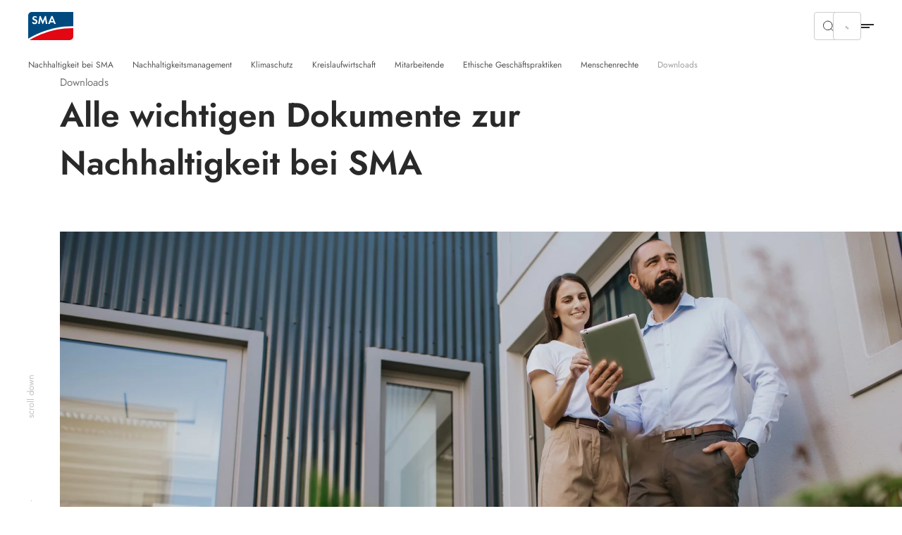

--- FILE ---
content_type: text/html; charset=utf-8
request_url: https://www.sma.de/nachhaltigkeit/downloads
body_size: 23217
content:
<!DOCTYPE html>
<html dir="ltr" lang="de">
<head>

<meta charset="utf-8">
<!-- 
	build by Smart Web Elements & Extrameile

	This website is powered by TYPO3 - inspiring people to share!
	TYPO3 is a free open source Content Management Framework initially created by Kasper Skaarhoj and licensed under GNU/GPL.
	TYPO3 is copyright 1998-2025 of Kasper Skaarhoj. Extensions are copyright of their respective owners.
	Information and contribution at https://typo3.org/
-->


<link rel="icon" href="/typo3conf/ext/sma_template/Resources/Public/Icons/favicon.ico" type="image/vnd.microsoft.icon">
<title>Wichtige Dokumente zur Nachhaltigkeit bei SMA | SMA Solar</title>
<meta name="generator" content="TYPO3 CMS" />
<meta name="description" content="Wichtige Dokumente zur Nachhaltigkeit bei SMA ► Downloads ► Überblick &amp; Reporting ► Werte &amp; Prinzipien ► Zertifikate " />
<meta name="viewport" content="width=device-width, initial-scale=1.0, viewport-fit=cover" />
<meta property="og:image" content="https://cdn.sma.de/fileadmin/_processed_/7/2/csm_wichtige-dokumente-nachhaltigkeit-SMA_1200x630_6b715554bd.jpg" />
<meta property="og:image:url" content="https://cdn.sma.de/fileadmin/_processed_/7/2/csm_wichtige-dokumente-nachhaltigkeit-SMA_1200x630_6b715554bd.jpg" />
<meta property="og:image:width" content="1200" />
<meta property="og:image:height" content="628" />
<meta name="twitter:card" content="summary" />
<meta name="twitter:image" content="https://cdn.sma.de/fileadmin/_processed_/7/2/csm_wichtige-dokumente-nachhaltigkeit-SMA_1200x630_6b715554bd.jpg" />
<meta name="apple-mobile-web-app-capable" content="no" />
<meta name="theme-color" content="#1C74AE" />
<meta name="msapplication-navbutton-color" content="#1C74AE" />
<meta name="apple-mobile-web-app-status-bar-style" content="black-translucent" />
<meta name="apple-itunes-app" content="app-id=1476822720" />
<meta name="facebook-domain-verification" content="x27rlirke8ojithcwi257mkl6c6gq1" />


<link rel="stylesheet" href="https://cdn.sma.de/t3assets/frontend/v1/AnchorCss.d9de9b69.css" media="print" onload="this.media='all'" >
<link rel="stylesheet" href="https://cdn.sma.de/t3assets/frontend/v1/H1035Css.956e5d82.css" media="print" onload="this.media='all'" >
<link rel="stylesheet" href="https://cdn.sma.de/t3assets/frontend/v1/C1048Css.6a8bfc34.css" media="print" onload="this.media='all'" >
<link rel="stylesheet" href="https://cdn.sma.de/t3assets/frontend/v1/F1077Css.f54d46cd.css" media="print" onload="this.media='all'" >
<link rel="stylesheet" href="/typo3temp/assets/css/847da8fca8060ca1a70f976aab1210b9.css?1657546580" media="print" onload="this.media='all'" >
<link rel="stylesheet" href="https://cdn.sma.de/t3assets/frontend/v1/SearchSuggest.1cc3f43b.css" media="print" onload="this.media='all'" >
<link rel="stylesheet" href="https://cdn.sma.de/t3assets/frontend/v1/critical.0fb0e9a8.css" media="all">
<link rel="stylesheet" href="https://cdn.sma.de/t3assets/frontend/v1/non-critical.f7384ab7.css" media="print" onload="this.media='all'" >
<link rel="stylesheet" href="https://cdn.sma.de/t3assets/frontend/v1/M1061Css.5ef8b31c.css" media="print" onload="this.media='all'" >
<link rel="stylesheet" href="https://cdn.sma.de/t3assets/frontend/v1/M1062Css.64bc6c07.css" media="print" onload="this.media='all'" >
<link rel="stylesheet" href="https://cdn.sma.de/t3assets/frontend/v1/M1063Css.2bc3288d.css" media="print" onload="this.media='all'" >
<link rel="stylesheet" href="https://cdn.sma.de/t3assets/frontend/v1/M1064Css.cd3c60ba.css" media="print" onload="this.media='all'" >
<link rel="stylesheet" href="https://cdn.sma.de/t3assets/frontend/v1/M1065Css.19fe6274.css" media="print" onload="this.media='all'" >
<link rel="stylesheet" href="https://cdn.sma.de/t3assets/frontend/v1/M1066Css.25cf0e05.css" media="print" onload="this.media='all'" >


<script>
/*<![CDATA[*/
var TYPO3 = Object.assign(TYPO3 || {}, Object.fromEntries(Object.entries({"lang":{"TITLE":"SMA Solar Partner","GEOSEARCH":"In unmittelbarer Umgebung suchen","ZIP":"PLZ","CITY":"Stadt","DEALERNAME":"H\u00e4ndlername","NORESULTS":"Keine Ergebnisse gefunden","EXTENDEDSEARCH":"Erweiterte Suche","FILTERS":"Beratung und Verkauf, Installation und Service","SEARCH":"Suchen","RESULTS":"Suchergebnisse","NEWSEARCH":"Neue Suche","ALLCOUNTRIES":"Alle L\u00e4nder","ALLCATEGORIES":"Alle Kategorien","DRIVE":"Anfahrt","INQUIRY":"Send Inquiry","CONTACT":"Kontakt","PHONE":"Tel.","MOBILE":"Mobile","FAX":"Fax.","noLocationFound":"Ihre Position konnte nicht ermittelt werden","CLOSEST_DEALER":"Closest partner","REGISTER":"Get in touch"}}).filter((entry) => !['__proto__', 'prototype', 'constructor'].includes(entry[0]))));
/*]]>*/
</script>
<script src="https://cdn.sma.de/t3assets/frontend/v1/header.a148c963.js"></script>
<script src="https://cdn.sma.de/t3assets/frontend/v1/M1064Js.5a759252.js"></script>


<script>
        // Define dataLayer and the gtag function.
        window.dataLayer = window.dataLayer || [];
        function gtag(){dataLayer.push(arguments);}
        // Default ad_storage to 'denied'.
        gtag('consent', 'default', {
          'ad_storage': 'denied',
          'analytics_storage': 'denied',
          'ad_user_data':'denied',
          'ad_personalization': 'denied',
          'functionality_storage': 'denied',
          'personalization_storage': 'denied',
          'security_storage': 'denied',
          'wait_for_update': 500
        });

        dataLayer.push({
          'event': 'default_consent'
        });

      </script>

      <!-- Google Tag Manager -->
      <script>(function(w,d,s,l,i){w[l]=w[l]||[];w[l].push({'gtm.start':new Date().getTime(),event:'gtm.js'});var f=d.getElementsByTagName(s)[0],j=d.createElement(s),dl=l!='dataLayer'?'&l='+l:'';j.async=true;j.src='//www.googletagmanager.com/gtm.js?id='+i+dl;f.parentNode.insertBefore(j,f);})(window,document,'script','dataLayer','GTM-NGXCF7RQ');</script>
      <!-- End Google Tag Manager --><link rel="apple-touch-icon" href="/typo3conf/ext/sma_template/Resources/Public/Icons/SMA-Solar-Technology_touch_icon.png">
<link rel="canonical" href="https://www.sma.de/nachhaltigkeit/downloads"/>

<link rel="alternate" hreflang="de" href="https://www.sma.de/nachhaltigkeit/downloads"/>
<link rel="alternate" hreflang="en" href="https://www.sma.de/en/sustainability/all-important-documents"/>
<link rel="alternate" hreflang="x-default" href="https://www.sma.de/en/sustainability/all-important-documents"/>
<script type="application/ld+json" id="ext-schema-jsonld">{"@context":"https://schema.org/","@type":"WebPage"}</script>
</head>
<body id="site_19138272166" class="sequel">
<!-- Google Tag Manager -->
      <noscript><iframe src="//www.googletagmanager.com/ns.html?id=GTM-NGXCF7RQ" height="0" width="0" style="display:none;visibility:hidden"></iframe></noscript>
      <!-- End Google Tag Manager -->
<section class="solr-search-overlay"><form class="header-search header-search-initial" data-suggest="/suchergebnisse?type=7384" data-suggest-header="Top Treffer" action="/suchergebnisse"><button role="button"
                aria-expanded="false"
                type="button"
                aria-haspopup="true"
                title="Suche schließen"
                class="solr-search-close text-button">
          Suche schließen
          <svg width="20" height="20" viewBox="0 0 20 20" fill="none" xmlns="http://www.w3.org/2000/svg"><path d="M6.66675 6.66699L13.3334 13.3337" stroke="white" stroke-width="1.5" stroke-linecap="round" stroke-linejoin="round"/><path d="M13.3334 6.66699L6.66675 13.3337" stroke="white" stroke-width="1.5" stroke-linecap="round" stroke-linejoin="round"/></svg></button><label for="solr-search-layer">Suchen nach</label><input type="text" class="searchword tx-solr-suggest" id="solr-search-layer" autocomplete="off" name="tx_solr[q]" placeholder="Produktnamen, Stichwörter, Dokumente, etc..." /><button class="solr-search-submit" type="submit"><svg width="24" height="25" viewBox="0 0 24 25" fill="none" xmlns="http://www.w3.org/2000/svg"><path d="M19 12.5H5" stroke="white" stroke-width="1.5" stroke-linecap="round" stroke-linejoin="round"/><path d="M14 17.5L19 12.5" stroke="white" stroke-width="1.5" stroke-linecap="round" stroke-linejoin="round"/><path d="M14 7.5L19 12.5" stroke="white" stroke-width="1.5" stroke-linecap="round" stroke-linejoin="round"/></svg></button></form></section><section class="navigation"><div class="meta-section"><div class="language-content"><div class="content"><div class="language-container"><ul class="language-menu"><li><span class="pre-title">Australia</span><a class="language" href="https://www.sma-australia.com.au/" aria-label="English"><span>English</span></a></li><li><span class="pre-title">Belgium</span><a class="language" href="https://www.sma-benelux.com/" aria-label="Dutch"><span>Dutch</span></a><a class="language" href="https://www.sma-benelux.com/fr/" aria-label="French"><span>French</span></a></li><li><span class="pre-title">Brasil</span><a class="language" href="https://www.sma-brasil.com/" aria-label="Portuguese"><span>Portuguese</span></a></li><li><span class="pre-title">Canada</span><a class="language" href="https://www.sma-canada.ca/" title="English"><span>English</span></a></li><li><span class="pre-title">Greater China</span><a class="language" href="https://www.sma-china.com/" aria-label="Simplified Chinese"><span>Simplified Chinese</span></a><a class="language" href="https://www.sma-china.com/tw/" aria-label="Traditional Chinese"><span>Traditional Chinese</span></a></li><li><span class="pre-title">France</span><a class="language" href="https://www.sma-france.com/" aria-label="French"><span>French</span></a></li><li><span class="pre-title">Germany</span><a class="language active" href="/nachhaltigkeit/downloads" title="German"><span>German</span></a></li><li><span class="pre-title">Global</span><a class="language" href="/en/sustainability/all-important-documents" title="English"><span>English</span></a><span class="language unavailable" href="/fr/" title="French"><span>French</span></span><span class="language unavailable" href="/es/" title="Spanish"><span>Spanish</span></span></li><li><span class="pre-title">Greece</span><a class="language" href="https://www.sma-hellas.com/" aria-label="Greek"><span>Greek</span></a></li><li><span class="pre-title">India</span><a class="language" href="https://www.sma-india.com/" aria-label="English"><span>English</span></a></li><li><span class="pre-title">Italy</span><a class="language" href="https://www.sma-italia.com/" aria-label="Italian"><span>Italian</span></a></li><li><span class="pre-title">Japan</span><a class="language" href="https://www.sma-japan.com/" aria-label="Japanese"><span>Japanese</span></a></li><li><span class="pre-title">Luxembourg</span><a class="language" href="https://www.sma-france.com/" title="French"><span>French</span></a></li><li><span class="pre-title">Mexico</span><a class="language" href="https://www.sma-mexico.com/" aria-label="Spanish"><span>Spanish</span></a></li><li><span class="pre-title">Middle East &amp; Africa</span><a class="language" href="https://www.sma-mea.com/" title="English"><span>English</span></a></li><li><span class="pre-title">Netherlands</span><a class="language" href="https://www.sma-benelux.com/" title="Dutch"><span>Dutch</span></a></li><li><span class="pre-title">Poland</span><a class="language" href="https://www.sma-solar.pl/" aria-label="Polish"><span>Polish</span></a></li><li><span class="pre-title">Portugal</span><a class="language" href="https://www.sma-portugal.com/" aria-label="Portuguese"><span>Portuguese</span></a></li><li><span class="pre-title">Spain</span><a class="language" href="https://www.sma-iberica.com/" aria-label="Spanish"><span>Spanish</span></a></li><li><span class="pre-title">South America</span><a class="language" href="https://www.sma-south-america.com/" aria-label="Spanish"><span>Spanish</span></a></li><li><span class="pre-title">Sweden</span><a class="language" href="https://www.sma-sverige.com/" aria-label="Swedish"><span>Swedish</span></a></li><li><span class="pre-title">Turkey</span><a class="language" href="https://www.sma-mea.com/" title="English"><span>English</span></a></li><li><span class="pre-title">United Kingdom</span><a class="language" href="https://www.sma-uk.com/" title="English"><span>English</span></a></li><li><span class="pre-title">United States of America</span><a class="language" href="https://www.sma-america.com/" aria-label="English"><span>English</span></a></li></ul></div></div></div><nav class="meta"><div class="menu-content"><div class="meta-content"><div class="left"><a href="/newsroom/uebersicht" target="" title="Newsroom"><span>Newsroom</span></a><a href="/karriere/deine-karriere-bei-sma" target="" title="Karriere"><span>Karriere</span></a></div><div class="right"><div
                    class="meta-submenu-l1 meta-l1-children"><a class="meta-level1-link" href="/kontakt/kontakt" target="" title="Kontakt"><span>Kontakt</span></a><ul class="meta-submenu-l2"><li class="meta-level2"><a href="/kontakt/kontakte-weltweit" target="" title="Kontakte weltweit"><span>Kontakte weltweit</span></a></li><li class="meta-level2"><a href="/kontakt/kontakt" target="" title="Kontakt Deutschland"><span>Kontakt Deutschland</span></a></li><li class="meta-level2"><a href="/kontakt/fachhandwerkersuche" target="" title="Fachhandwerkersuche"><span>Fachhandwerkersuche</span></a></li><li class="meta-level2"><a href="/kontakt/handelspartner" target="" title="Handelspartner"><span>Handelspartner</span></a></li></ul></div><div
                    class="meta-submenu-l1 meta-l1-children"><a class="meta-level1-link" href="/unternehmen/ueber-sma" target="" title="Unternehmen"><span>Unternehmen</span></a><ul class="meta-submenu-l2"><li class="meta-level2"><a href="/unternehmen/ueber-sma" target="" title="Über SMA"><span>Über SMA</span></a></li><li class="meta-level2"><a href="/unternehmen/vorstand-aufsichtsrat" target="" title="Vorstand &amp; Aufsichtsrat"><span>Vorstand &amp; Aufsichtsrat</span></a></li><li class="meta-level2"><a href="https://sonnenallee.sma.de/" target="_blank" title="Magazin Sonnenallee"><span>Magazin Sonnenallee</span></a></li><li class="meta-level2"><a href="/unternehmen/group-compliance" target="" title="Group Compliance"><span>Group Compliance</span></a></li><li class="meta-level2"><a href="/unternehmen/qualitaet" target="" title="Qualität"><span>Qualität</span></a></li><li class="meta-level2"><a href="/cybersicherheit" target="" title="Cybersicherheit"><span>Cybersicherheit</span></a></li><li class="meta-level2"><a href="/unternehmen/pv-leistung-in-deutschland" target="" title="PV Leistung in Deutschland"><span>PV Leistung in Deutschland</span></a></li></ul></div><div
                    class="meta-submenu-l1 meta-l1-children"><a class="meta-level1-link" href="/nachhaltigkeit/nachhaltigkeit-bei-sma" target="" title="Nachhaltigkeit"><span>Nachhaltigkeit</span></a><ul class="meta-submenu-l2"><li class="meta-level2"><a href="/nachhaltigkeit/nachhaltigkeit-bei-sma" target="" title="Nachhaltigkeit bei SMA"><span>Nachhaltigkeit bei SMA</span></a></li><li class="meta-level2"><a href="/nachhaltigkeit/nachhaltigkeitsmanagement" target="" title="Nachhaltigkeitsmanagement"><span>Nachhaltigkeitsmanagement</span></a></li><li class="meta-level2"><a href="/nachhaltigkeit/klimaschutz" target="" title="Klimaschutz"><span>Klimaschutz</span></a></li><li class="meta-level2"><a href="/nachhaltigkeit/kreislaufwirtschaft" target="" title="Kreislaufwirtschaft"><span>Kreislaufwirtschaft</span></a></li><li class="meta-level2"><a href="/nachhaltigkeit/mitarbeitende" target="" title="Mitarbeitende"><span>Mitarbeitende</span></a></li><li class="meta-level2"><a href="/nachhaltigkeit/ethische-geschaeftspraktiken" target="" title="Ethische Geschäftspraktiken"><span>Ethische Geschäftspraktiken</span></a></li><li class="meta-level2"><a href="/nachhaltigkeit/menschenrechte" target="" title="Menschenrechte"><span>Menschenrechte</span></a></li><li class="meta-level2"><a href="/nachhaltigkeit/downloads" target="" title="Downloads"><span>Downloads</span></a></li></ul></div><div
                    class="meta-submenu-l1 meta-l1-children"><a class="meta-level1-link" href="/partner/lieferanten" target="" title="Partner"><span>Partner</span></a><ul class="meta-submenu-l2"><li class="meta-level2"><a href="https://solaracademy.sma.de/" target="_blank" title="SMA Solar Academy"><span>SMA Solar Academy</span></a></li><li class="meta-level2"><a href="https://www.sma-partner.de/" target="_blank" title="SMA Partnerprogramm"><span>SMA Partnerprogramm</span></a></li><li class="meta-level2"><a href="/partner/lieferanten" target="" title="Lieferanten"><span>Lieferanten</span></a></li></ul></div><div
                    class="meta-submenu-l1 meta-l1-children"><a class="meta-level1-link" href="/investor-relations/uebersicht" target="" title="Investor Relations"><span>Investor Relations</span></a><ul class="meta-submenu-l2"><li class="meta-level2"><a href="/investor-relations/uebersicht" target="" title="Übersicht"><span>Übersicht</span></a></li><li class="meta-level2"><a href="/investor-relations/analyst-coverage-consensus" target="" title="Analyst Coverage &amp; Consensus"><span>Analyst Coverage &amp; Consensus</span></a></li><li class="meta-level2"><a href="/investor-relations/aktie" target="" title="Aktie"><span>Aktie</span></a></li><li class="meta-level2"><a href="/investor-relations/finanzkalender" target="" title="Finanzkalender"><span>Finanzkalender</span></a></li><li class="meta-level2"><a href="/investor-relations/news" target="" title="News"><span>News</span></a></li><li class="meta-level2"><a href="/investor-relations/publikationen" target="" title="Publikationen"><span>Publikationen</span></a></li><li class="meta-level2"><a href="/investor-relations/corporate-governance" target="" title="Corporate Governance"><span>Corporate Governance</span></a></li><li class="meta-level2"><a href="/investor-relations/hauptversammlung" target="" title="Hauptversammlung"><span>Hauptversammlung</span></a></li><li class="meta-level2"><a href="/investor-relations/ir-kontakt" target="" title="IR Services"><span>IR Services</span></a></li></ul></div><button role="button"
                  aria-expanded="false"
                  aria-haspopup="true"
                  title="Search"
                  class="search-btn"><svg width="16" height="16" viewBox="0 0 16 16" fill="none" xmlns="http://www.w3.org/2000/svg"><path d="M10.4758 4.55945C12.1098 6.1934 12.1098 8.84256 10.4758 10.4765C8.84189 12.1105 6.19273 12.1105 4.55878 10.4765C2.92482 8.84256 2.92482 6.1934 4.55878 4.55945C6.19273 2.9255 8.84189 2.9255 10.4758 4.55945" stroke="#292929" stroke-linecap="round" stroke-linejoin="round"/><path d="M12.6667 12.666L10.4733 10.4727" stroke="#292929" stroke-linecap="round" stroke-linejoin="round"/></svg></button><button role="button"
                  aria-expanded="false"
                  aria-haspopup="true"
                  title="Language"
                  class="active-language"><span>German</span></button></div></div></div></nav></div><div class="navigation-content"><div class="left"><div><div class="logo"><a href="/" title="Home"><svg xmlns="http://www.w3.org/2000/svg" width="71" height="44" viewBox="0.05 0 71 44" enable-background="new 0.05 0 71 44"><path fill="#E30613" d="M2.346 43.97H65.36c3.095 0 5.69-2.497 5.69-5.692V25.395c-34.252-.6-61.313 14.08-68.704 18.574"/><path fill="#00497F" d="M71.05 22.4V.03H5.742C2.646.03.05 2.53.05 5.724V41.87c6.59-4.093 34.852-20.07 71-19.47"/><path fill="#fff" d="M12.733 9.22c-.6-.7-1.2-1-1.998-1-.998 0-1.697.6-1.697 1.397 0 .7.4.998 1.898 1.598 1.396.5 1.896.8 2.496 1.2.698.597 1.098 1.495 1.098 2.595 0 2.396-1.697 4.094-4.293 4.094-1.798 0-3.097-.7-4.195-2.297L7.64 15.31c.6 1.1 1.498 1.597 2.598 1.597 1.098 0 1.896-.697 1.896-1.697 0-.498-.2-.898-.7-1.197-.198-.2-.698-.4-1.696-.7-2.197-.798-2.996-1.696-2.996-3.296 0-2.096 1.598-3.594 3.795-3.594 1.298 0 2.596.498 3.595 1.398l-1.4 1.4zM18.025 6.223h1.597l3.396 8.088 3.495-8.087h1.597l2.097 12.582H27.81l-1.097-7.59-3.396 7.69h-.7l-3.294-7.69-1.2 7.59H15.73zM37.597 9.817L35.8 14.212h3.495l-1.698-4.395zM35 16.21l-1.098 2.595h-2.597l5.292-12.582h1.8l5.19 12.582H41.09l-1.097-2.596H35z"/></svg></a></div><nav class="desktop"><ul id="main-nav" class="level1-menu"><li class="desktop-level1 l1-children"><a class="level1-link"
               href="#"
               role="button"
               aria-expanded="false"
               aria-haspopup="true"
               title="Eigenheim"><span>Eigenheim</span></a><div class="level2-menu"><div class="content default"
     data-alignment=""
     data-background=""
     data-foreground=""
     data-localized-id="c65480"
     id="c65480"><div class=" flex flex--space-between break--md"><div class="flex--md-60"><section id="c65492" data-localized-id="c65492" class="M1061  default pt-chicken pb-chicken" data-foreground="" data-background=""><a href="/eigenheim/sma-home-energy-solution" class="m1061-link link-large"><span>Lösungsübersicht</span><svg width="24" height="25" viewBox="0 0 24 25" fill="none" xmlns="http://www.w3.org/2000/svg"><path d="M4.47998 12.48H19.47" stroke="black" stroke-opacity="0.84" stroke-width="1.5" stroke-linecap="round" stroke-linejoin="round"/><path d="M13.4829 6.48779L19.5199 12.4998L13.4829 18.5118" stroke="black" stroke-opacity="0.84" stroke-width="1.5" stroke-linecap="round" stroke-linejoin="round"/></svg></a><div class="m1061-rte"><p class="copy-small">Mein Zuhause. Meine Energie. Unser Klima.<br> Mit Solarstrom bis zu 80 % Energiekosten sparen.</p></div></section><section id="c65488" data-localized-id="c65488" class="M1062  default pt-chicken pb-chicken" data-foreground="" data-background=""><div class="section1"><div class="element-wrapper"><div class="element element-without-img"><a href="/eigenheim/solarstrom-erzeugen-optimal-verbrauchen" class="m1062-link link-small"><span>Solarstrom erzeugen und optimal verbrauchen</span></a><svg xmlns="http://www.w3.org/2000/svg" width="24" height="24" viewBox="0 0 24 24" fill="none"><path d="M19 12H5" stroke="black" stroke-opacity="0.84" stroke-width="1.5" stroke-linecap="round" stroke-linejoin="round"/><path d="M14 17L19 12" stroke="black" stroke-opacity="0.84" stroke-width="1.5" stroke-linecap="round" stroke-linejoin="round"/><path d="M14 7L19 12" stroke="black" stroke-opacity="0.84" stroke-width="1.5" stroke-linecap="round" stroke-linejoin="round"/></svg></div><div class="element element-without-img"><a href="/eigenheim/mit-solarstrom-heizen" class="m1062-link link-small"><span>Mit Solarstrom heizen</span></a><svg xmlns="http://www.w3.org/2000/svg" width="24" height="24" viewBox="0 0 24 24" fill="none"><path d="M19 12H5" stroke="black" stroke-opacity="0.84" stroke-width="1.5" stroke-linecap="round" stroke-linejoin="round"/><path d="M14 17L19 12" stroke="black" stroke-opacity="0.84" stroke-width="1.5" stroke-linecap="round" stroke-linejoin="round"/><path d="M14 7L19 12" stroke="black" stroke-opacity="0.84" stroke-width="1.5" stroke-linecap="round" stroke-linejoin="round"/></svg></div><div class="element element-without-img"><a href="/eigenheim/solarstrom-speichern-flexibel-nutzen" class="m1062-link link-small"><span>Solarstrom speichern und flexibel nutzen</span></a><svg xmlns="http://www.w3.org/2000/svg" width="24" height="24" viewBox="0 0 24 24" fill="none"><path d="M19 12H5" stroke="black" stroke-opacity="0.84" stroke-width="1.5" stroke-linecap="round" stroke-linejoin="round"/><path d="M14 17L19 12" stroke="black" stroke-opacity="0.84" stroke-width="1.5" stroke-linecap="round" stroke-linejoin="round"/><path d="M14 7L19 12" stroke="black" stroke-opacity="0.84" stroke-width="1.5" stroke-linecap="round" stroke-linejoin="round"/></svg></div><div class="element element-without-img"><a href="/eigenheim/mit-solarstrom-netzunabhaengig-sein" class="m1062-link link-small"><span>Mit Solarstrom netzunabhängig sein</span></a><svg xmlns="http://www.w3.org/2000/svg" width="24" height="24" viewBox="0 0 24 24" fill="none"><path d="M19 12H5" stroke="black" stroke-opacity="0.84" stroke-width="1.5" stroke-linecap="round" stroke-linejoin="round"/><path d="M14 17L19 12" stroke="black" stroke-opacity="0.84" stroke-width="1.5" stroke-linecap="round" stroke-linejoin="round"/><path d="M14 7L19 12" stroke="black" stroke-opacity="0.84" stroke-width="1.5" stroke-linecap="round" stroke-linejoin="round"/></svg></div><div class="element element-without-img"><a href="/eigenheim/intelligentes-energiemanagement-system" class="m1062-link link-small"><span>Solarenergie managen und verteilen</span></a><svg xmlns="http://www.w3.org/2000/svg" width="24" height="24" viewBox="0 0 24 24" fill="none"><path d="M19 12H5" stroke="black" stroke-opacity="0.84" stroke-width="1.5" stroke-linecap="round" stroke-linejoin="round"/><path d="M14 17L19 12" stroke="black" stroke-opacity="0.84" stroke-width="1.5" stroke-linecap="round" stroke-linejoin="round"/><path d="M14 7L19 12" stroke="black" stroke-opacity="0.84" stroke-width="1.5" stroke-linecap="round" stroke-linejoin="round"/></svg></div><div class="element element-without-img"><a href="/eigenheim/solarstrom-laden" class="m1062-link link-small"><span>Solarstrom laden</span></a><svg xmlns="http://www.w3.org/2000/svg" width="24" height="24" viewBox="0 0 24 24" fill="none"><path d="M19 12H5" stroke="black" stroke-opacity="0.84" stroke-width="1.5" stroke-linecap="round" stroke-linejoin="round"/><path d="M14 17L19 12" stroke="black" stroke-opacity="0.84" stroke-width="1.5" stroke-linecap="round" stroke-linejoin="round"/><path d="M14 7L19 12" stroke="black" stroke-opacity="0.84" stroke-width="1.5" stroke-linecap="round" stroke-linejoin="round"/></svg></div></div></div></section><section id="c65484" data-localized-id="c65484" class="M1063  default pt-chicken pb-chicken" data-foreground="" data-background=""><div class="element-wrapper"><div class="element m1063-headline"data-equal-height="m1064-1-0-## additional links"><a href="/eigenheim/referenzen/uebersicht" class="link-small m1063-link"><span>Referenzen</span></a></div></div><div class="element-wrapper"><div class="element m1063-headline"data-equal-height="m1064-1-0-## additional links"><a href="/energiethemen-solar-expertenwissen" class="link-small m1063-link"><span>Energiethemen</span></a></div></div><div class="element-wrapper"><div class="element m1063-headline"data-equal-height="m1064-1-0-## additional links"><a href="/foerderprogramme-solaranlagen-stromspeicher" class="link-small m1063-link"><span>Förderungen</span></a></div></div><div class="element-wrapper"><div class="element m1063-headline"data-equal-height="m1064-1-0-## additional links"><a href="/solarrechner" class="link-small m1063-link"><span>Solarrechner</span></a></div></div></section></div><div class="flex--md-40"></div></div></div></div></li><li class="desktop-level1 l1-children active"><a class="level1-link"
               href="#"
               role="button"
               aria-expanded="false"
               aria-haspopup="true"
               title="Gewerbe"><span>Gewerbe</span></a><div class="level2-menu"><div class="content default"
     data-alignment=""
     data-background=""
     data-foreground=""
     data-localized-id="c65810"
     id="c65810"><div class=" flex flex--space-between break--sm"><div class="flex--sm-60"><section id="c65822" data-localized-id="c65822" class="M1061  default pt-chicken pb-chicken" data-foreground="" data-background=""><a href="/gewerbe/sma-commercial-energy-solution" class="m1061-link link-large"><span>Lösungsübersicht</span><svg width="24" height="25" viewBox="0 0 24 25" fill="none" xmlns="http://www.w3.org/2000/svg"><path d="M4.47998 12.48H19.47" stroke="black" stroke-opacity="0.84" stroke-width="1.5" stroke-linecap="round" stroke-linejoin="round"/><path d="M13.4829 6.48779L19.5199 12.4998L13.4829 18.5118" stroke="black" stroke-opacity="0.84" stroke-width="1.5" stroke-linecap="round" stroke-linejoin="round"/></svg></a><div class="m1061-rte"><p class="copy-small">Mein Betrieb. Meine Energie. Unser Klima.<br> Mit Solarstrom bis zu 80 % Energiekosten sparen.</p></div></section><section id="c65818" data-localized-id="c65818" class="M1062  default pt-chicken pb-chicken" data-foreground="" data-background=""><div class="section1"><div class="element-wrapper"><div class="element element-without-img"><a href="/gewerbe/solarstrom-erzeugen-optimal-nutzen" class="m1062-link link-small"><span>Solarstrom erzeugen und optimal verbrauchen</span></a><svg xmlns="http://www.w3.org/2000/svg" width="24" height="24" viewBox="0 0 24 24" fill="none"><path d="M19 12H5" stroke="black" stroke-opacity="0.84" stroke-width="1.5" stroke-linecap="round" stroke-linejoin="round"/><path d="M14 17L19 12" stroke="black" stroke-opacity="0.84" stroke-width="1.5" stroke-linecap="round" stroke-linejoin="round"/><path d="M14 7L19 12" stroke="black" stroke-opacity="0.84" stroke-width="1.5" stroke-linecap="round" stroke-linejoin="round"/></svg></div><div class="element element-without-img"><a href="/gewerbe/mit-solarstrom-heizen" class="m1062-link link-small"><span>Mit Solarstrom heizen</span></a><svg xmlns="http://www.w3.org/2000/svg" width="24" height="24" viewBox="0 0 24 24" fill="none"><path d="M19 12H5" stroke="black" stroke-opacity="0.84" stroke-width="1.5" stroke-linecap="round" stroke-linejoin="round"/><path d="M14 17L19 12" stroke="black" stroke-opacity="0.84" stroke-width="1.5" stroke-linecap="round" stroke-linejoin="round"/><path d="M14 7L19 12" stroke="black" stroke-opacity="0.84" stroke-width="1.5" stroke-linecap="round" stroke-linejoin="round"/></svg></div><div class="element element-without-img"><a href="/gewerbe/solarstrom-speichern-flexibel-nutzen" class="m1062-link link-small"><span>Solarstrom speichern und flexibel nutzen</span></a><svg xmlns="http://www.w3.org/2000/svg" width="24" height="24" viewBox="0 0 24 24" fill="none"><path d="M19 12H5" stroke="black" stroke-opacity="0.84" stroke-width="1.5" stroke-linecap="round" stroke-linejoin="round"/><path d="M14 17L19 12" stroke="black" stroke-opacity="0.84" stroke-width="1.5" stroke-linecap="round" stroke-linejoin="round"/><path d="M14 7L19 12" stroke="black" stroke-opacity="0.84" stroke-width="1.5" stroke-linecap="round" stroke-linejoin="round"/></svg></div><div class="element element-without-img"><a href="/gewerbe/mit-solarstrom-netzunabhaengig-sein" class="m1062-link link-small"><span>Mit Solarstrom netzunabhängig sein</span></a><svg xmlns="http://www.w3.org/2000/svg" width="24" height="24" viewBox="0 0 24 24" fill="none"><path d="M19 12H5" stroke="black" stroke-opacity="0.84" stroke-width="1.5" stroke-linecap="round" stroke-linejoin="round"/><path d="M14 17L19 12" stroke="black" stroke-opacity="0.84" stroke-width="1.5" stroke-linecap="round" stroke-linejoin="round"/><path d="M14 7L19 12" stroke="black" stroke-opacity="0.84" stroke-width="1.5" stroke-linecap="round" stroke-linejoin="round"/></svg></div><div class="element element-without-img"><a href="/gewerbe/solarenergie-managen-verteilen" class="m1062-link link-small"><span>Solarenergie managen und verteilen</span></a><svg xmlns="http://www.w3.org/2000/svg" width="24" height="24" viewBox="0 0 24 24" fill="none"><path d="M19 12H5" stroke="black" stroke-opacity="0.84" stroke-width="1.5" stroke-linecap="round" stroke-linejoin="round"/><path d="M14 17L19 12" stroke="black" stroke-opacity="0.84" stroke-width="1.5" stroke-linecap="round" stroke-linejoin="round"/><path d="M14 7L19 12" stroke="black" stroke-opacity="0.84" stroke-width="1.5" stroke-linecap="round" stroke-linejoin="round"/></svg></div><div class="element element-without-img"><a href="/gewerbe/solarstrom-einfach-direkt-vermarkten" class="m1062-link link-small"><span>Solarstrom einfach direkt vermarkten</span></a><svg xmlns="http://www.w3.org/2000/svg" width="24" height="24" viewBox="0 0 24 24" fill="none"><path d="M19 12H5" stroke="black" stroke-opacity="0.84" stroke-width="1.5" stroke-linecap="round" stroke-linejoin="round"/><path d="M14 17L19 12" stroke="black" stroke-opacity="0.84" stroke-width="1.5" stroke-linecap="round" stroke-linejoin="round"/><path d="M14 7L19 12" stroke="black" stroke-opacity="0.84" stroke-width="1.5" stroke-linecap="round" stroke-linejoin="round"/></svg></div><div class="element element-without-img"><a href="/gewerbe/solarstrom-laden" class="m1062-link link-small"><span>Solarstrom laden</span></a><svg xmlns="http://www.w3.org/2000/svg" width="24" height="24" viewBox="0 0 24 24" fill="none"><path d="M19 12H5" stroke="black" stroke-opacity="0.84" stroke-width="1.5" stroke-linecap="round" stroke-linejoin="round"/><path d="M14 17L19 12" stroke="black" stroke-opacity="0.84" stroke-width="1.5" stroke-linecap="round" stroke-linejoin="round"/><path d="M14 7L19 12" stroke="black" stroke-opacity="0.84" stroke-width="1.5" stroke-linecap="round" stroke-linejoin="round"/></svg></div></div></div></section><section id="c65814" data-localized-id="c65814" class="M1063  default pt-chicken pb-chicken" data-foreground="" data-background=""><div class="element-wrapper"><div class="element m1063-headline"data-equal-height="m1064-1-0-## additional links"><a href="/gewerbe/referenzen/uebersicht" class="link-small m1063-link"><span>Referenzen</span></a></div></div><div class="element-wrapper"><div class="element m1063-headline"data-equal-height="m1064-1-0-## additional links"><a href="/repowering-commercial" class="link-small m1063-link"><span>Repowering</span></a></div></div><div class="element-wrapper"><div class="element m1063-headline"data-equal-height="m1064-1-0-## additional links"><a href="/energiethemen-solar-expertenwissen#t01" class="link-small m1063-link"><span>Energiethemen</span></a></div></div><div class="element-wrapper"><div class="element m1063-headline"data-equal-height="m1064-1-0-## additional links"><a href="/kontakt/fachhandwerkersuche" class="link-small m1063-link"><span>Jetzt starten</span></a></div></div></section></div><div class="flex--sm-40"></div></div></div></div></li><li class="desktop-level1 l1-children"><a class="level1-link"
               href="#"
               role="button"
               aria-expanded="false"
               aria-haspopup="true"
               title="Kraftwerke"><span>Kraftwerke</span></a><div class="level2-menu"><div class="content default"
     data-alignment=""
     data-background=""
     data-foreground=""
     data-localized-id="c65830"
     id="c65830"><div class=" flex flex--space-between break--sm"><div class="flex--sm-60"><section id="c65842" data-localized-id="c65842" class="M1061  default pt-chicken pb-chicken" data-foreground="" data-background=""><a href="/kraftwerke/sma-large-scale-energy-solution" class="m1061-link link-large"><span>Lösungsübersicht</span><svg width="24" height="25" viewBox="0 0 24 25" fill="none" xmlns="http://www.w3.org/2000/svg"><path d="M4.47998 12.48H19.47" stroke="black" stroke-opacity="0.84" stroke-width="1.5" stroke-linecap="round" stroke-linejoin="round"/><path d="M13.4829 6.48779L19.5199 12.4998L13.4829 18.5118" stroke="black" stroke-opacity="0.84" stroke-width="1.5" stroke-linecap="round" stroke-linejoin="round"/></svg></a><div class="m1061-rte"><p class="copy-small">Mein Projekt. Meine Rendite. Unser Klima.<br> Jetzt in Solarkraft investieren und nachhaltige Energie produzieren.</p></div></section><section id="c65838" data-localized-id="c65838" class="M1062  default pt-chicken pb-chicken" data-foreground="" data-background=""><div class="section1"><div class="element-wrapper"><div class="element element-without-img"><a href="/kraftwerke/solarstrom-erzeugen-optimal-nutzen" class="m1062-link link-small"><span>Solarstrom erzeugen und optimal nutzen</span></a><svg xmlns="http://www.w3.org/2000/svg" width="24" height="24" viewBox="0 0 24 24" fill="none"><path d="M19 12H5" stroke="black" stroke-opacity="0.84" stroke-width="1.5" stroke-linecap="round" stroke-linejoin="round"/><path d="M14 17L19 12" stroke="black" stroke-opacity="0.84" stroke-width="1.5" stroke-linecap="round" stroke-linejoin="round"/><path d="M14 7L19 12" stroke="black" stroke-opacity="0.84" stroke-width="1.5" stroke-linecap="round" stroke-linejoin="round"/></svg></div><div class="element element-without-img"><a href="/kraftwerke/100-prozent-netzunabhaengig-sein" class="m1062-link link-small"><span>100% netzunabhängig sein</span></a><svg xmlns="http://www.w3.org/2000/svg" width="24" height="24" viewBox="0 0 24 24" fill="none"><path d="M19 12H5" stroke="black" stroke-opacity="0.84" stroke-width="1.5" stroke-linecap="round" stroke-linejoin="round"/><path d="M14 17L19 12" stroke="black" stroke-opacity="0.84" stroke-width="1.5" stroke-linecap="round" stroke-linejoin="round"/><path d="M14 7L19 12" stroke="black" stroke-opacity="0.84" stroke-width="1.5" stroke-linecap="round" stroke-linejoin="round"/></svg></div><div class="element element-without-img"><a href="/kraftwerke/energie-speichern-vielseitig-nutzen" class="m1062-link link-small"><span>Energie speichern und vielseitig nutzen</span></a><svg xmlns="http://www.w3.org/2000/svg" width="24" height="24" viewBox="0 0 24 24" fill="none"><path d="M19 12H5" stroke="black" stroke-opacity="0.84" stroke-width="1.5" stroke-linecap="round" stroke-linejoin="round"/><path d="M14 17L19 12" stroke="black" stroke-opacity="0.84" stroke-width="1.5" stroke-linecap="round" stroke-linejoin="round"/><path d="M14 7L19 12" stroke="black" stroke-opacity="0.84" stroke-width="1.5" stroke-linecap="round" stroke-linejoin="round"/></svg></div><div class="element element-without-img"><a href="/kraftwerke/stromversorgung-wasserstoffanwendungen" class="m1062-link link-small"><span>Stromversorgung für Wasserstoffanwendungen</span></a><svg xmlns="http://www.w3.org/2000/svg" width="24" height="24" viewBox="0 0 24 24" fill="none"><path d="M19 12H5" stroke="black" stroke-opacity="0.84" stroke-width="1.5" stroke-linecap="round" stroke-linejoin="round"/><path d="M14 17L19 12" stroke="black" stroke-opacity="0.84" stroke-width="1.5" stroke-linecap="round" stroke-linejoin="round"/><path d="M14 7L19 12" stroke="black" stroke-opacity="0.84" stroke-width="1.5" stroke-linecap="round" stroke-linejoin="round"/></svg></div><div class="element element-without-img"><a href="/kraftwerke/energie-managen-vernetzen" class="m1062-link link-small"><span>Energie managen und vernetzen</span></a><svg xmlns="http://www.w3.org/2000/svg" width="24" height="24" viewBox="0 0 24 24" fill="none"><path d="M19 12H5" stroke="black" stroke-opacity="0.84" stroke-width="1.5" stroke-linecap="round" stroke-linejoin="round"/><path d="M14 17L19 12" stroke="black" stroke-opacity="0.84" stroke-width="1.5" stroke-linecap="round" stroke-linejoin="round"/><path d="M14 7L19 12" stroke="black" stroke-opacity="0.84" stroke-width="1.5" stroke-linecap="round" stroke-linejoin="round"/></svg></div><div class="element element-without-img"><a href="/kraftwerke/grid-forming-solutions" class="m1062-link link-small"><span>Sichere und stabile Netze</span></a><svg xmlns="http://www.w3.org/2000/svg" width="24" height="24" viewBox="0 0 24 24" fill="none"><path d="M19 12H5" stroke="black" stroke-opacity="0.84" stroke-width="1.5" stroke-linecap="round" stroke-linejoin="round"/><path d="M14 17L19 12" stroke="black" stroke-opacity="0.84" stroke-width="1.5" stroke-linecap="round" stroke-linejoin="round"/><path d="M14 7L19 12" stroke="black" stroke-opacity="0.84" stroke-width="1.5" stroke-linecap="round" stroke-linejoin="round"/></svg></div></div></div></section><section id="c65834" data-localized-id="c65834" class="M1063  default pt-chicken pb-chicken" data-foreground="" data-background=""><div class="element-wrapper"><div class="element m1063-headline"data-equal-height="m1064-1-0-## additional links"><a href="/kraftwerke/referenzen/uebersicht" class="link-small m1063-link"><span>Referenzen</span></a></div></div><div class="element-wrapper"><div class="element m1063-headline"data-equal-height="m1064-1-0-## additional links"><a href="/repowering-utility" class="link-small m1063-link"><span>Repowering</span></a></div></div><div class="element-wrapper"><div class="element m1063-headline"data-equal-height="m1064-1-0-## additional links"><a href="/energiethemen-solar-expertenwissen#t02" class="link-small m1063-link"><span>Energiethemen</span></a></div></div><div class="element-wrapper"><div class="element m1063-headline"data-equal-height="m1064-1-0-## additional links"><a href="/kraftwerke/kontakt" class="link-small m1063-link"><span>Jetzt starten</span></a></div></div></section></div><div class="flex--sm-40"></div></div></div></div></li><li class="desktop-level1 l1-children"><a class="level1-link"
               href="#"
               role="button"
               aria-expanded="false"
               aria-haspopup="true"
               title="Service &amp; Support"><span>Service &amp; Support</span></a><div class="level2-menu"><div class="content default"
     data-alignment=""
     data-background=""
     data-foreground=""
     data-localized-id="c65500"
     id="c65500"><div class=" flex flex--space-between break--sm"><div class="flex--sm-60"><section id="c65501" data-localized-id="c65501" class="M1061  default pt-chicken pb-chicken" data-foreground="" data-background=""><a href="/service-support/uebersicht" class="m1061-link link-large"><span>Service &amp; Support</span><svg width="24" height="25" viewBox="0 0 24 25" fill="none" xmlns="http://www.w3.org/2000/svg"><path d="M4.47998 12.48H19.47" stroke="black" stroke-opacity="0.84" stroke-width="1.5" stroke-linecap="round" stroke-linejoin="round"/><path d="M13.4829 6.48779L19.5199 12.4998L13.4829 18.5118" stroke="black" stroke-opacity="0.84" stroke-width="1.5" stroke-linecap="round" stroke-linejoin="round"/></svg></a><div class="m1061-rte"><p class="copy-small">Der SMA Service. Ertragreich. Sicher. Rentabel.</p></div></section><section id="c65850" data-localized-id="c65850" class="M1066  default pt-chicken pb-chicken" data-foreground="" data-background=""><div class="m1066-section-wrapper"><div class="m1066-section"><div class="m1066-element-wrapper"><div class="m1066-element element-without-img"><a href="/service-support/serviceleistungen-fuer-eigenheime" class="m1066-link link-small"><span>Übersicht Services für Eigenheime</span></a><svg xmlns="http://www.w3.org/2000/svg" width="24" height="24" viewBox="0 0 24 24" fill="none"><path d="M19 12H5" stroke="black" stroke-opacity="0.84" stroke-width="1.5" stroke-linecap="round" stroke-linejoin="round"/><path d="M14 17L19 12" stroke="black" stroke-opacity="0.84" stroke-width="1.5" stroke-linecap="round" stroke-linejoin="round"/><path d="M14 7L19 12" stroke="black" stroke-opacity="0.84" stroke-width="1.5" stroke-linecap="round" stroke-linejoin="round"/></svg></div><div class="m1066-element element-without-img"><a href="/service-support/sma-garantie-eigenheim" class="m1066-link link-small"><span>Garantie für Eigenheime</span></a><svg xmlns="http://www.w3.org/2000/svg" width="24" height="24" viewBox="0 0 24 24" fill="none"><path d="M19 12H5" stroke="black" stroke-opacity="0.84" stroke-width="1.5" stroke-linecap="round" stroke-linejoin="round"/><path d="M14 17L19 12" stroke="black" stroke-opacity="0.84" stroke-width="1.5" stroke-linecap="round" stroke-linejoin="round"/><path d="M14 7L19 12" stroke="black" stroke-opacity="0.84" stroke-width="1.5" stroke-linecap="round" stroke-linejoin="round"/></svg></div><div class="m1066-element element-without-img"><a href="https://www.my.sma-service.com/s/product-registration?language=de" target="_blank" class="m1066-link link-small" rel="noreferrer"><span>Produktregistrierung</span></a><svg xmlns="http://www.w3.org/2000/svg" width="24" height="24" viewBox="0 0 24 24" fill="none"><path d="M19 12H5" stroke="black" stroke-opacity="0.84" stroke-width="1.5" stroke-linecap="round" stroke-linejoin="round"/><path d="M14 17L19 12" stroke="black" stroke-opacity="0.84" stroke-width="1.5" stroke-linecap="round" stroke-linejoin="round"/><path d="M14 7L19 12" stroke="black" stroke-opacity="0.84" stroke-width="1.5" stroke-linecap="round" stroke-linejoin="round"/></svg></div><div class="m1066-element element-without-img"><a href="https://account.sma.energy/" target="_blank" class="m1066-link link-small" rel="noreferrer"><span>SMA ID</span></a><svg xmlns="http://www.w3.org/2000/svg" width="24" height="24" viewBox="0 0 24 24" fill="none"><path d="M19 12H5" stroke="black" stroke-opacity="0.84" stroke-width="1.5" stroke-linecap="round" stroke-linejoin="round"/><path d="M14 17L19 12" stroke="black" stroke-opacity="0.84" stroke-width="1.5" stroke-linecap="round" stroke-linejoin="round"/><path d="M14 7L19 12" stroke="black" stroke-opacity="0.84" stroke-width="1.5" stroke-linecap="round" stroke-linejoin="round"/></svg></div></div></div><div class="m1066-section"><div class="m1066-element-wrapper"><div class="m1066-element element-without-img"><a href="/service-support/industrial-systems" class="m1066-link link-small"><span>Übersicht Services für Gewerbe &amp; Kraftwerke</span></a><svg xmlns="http://www.w3.org/2000/svg" width="24" height="24" viewBox="0 0 24 24" fill="none"><path d="M19 12H5" stroke="black" stroke-opacity="0.84" stroke-width="1.5" stroke-linecap="round" stroke-linejoin="round"/><path d="M14 17L19 12" stroke="black" stroke-opacity="0.84" stroke-width="1.5" stroke-linecap="round" stroke-linejoin="round"/><path d="M14 7L19 12" stroke="black" stroke-opacity="0.84" stroke-width="1.5" stroke-linecap="round" stroke-linejoin="round"/></svg></div><div class="m1066-element element-without-img"><a href="/service-support/sma-garantie-gewerbe" class="m1066-link link-small"><span>Garantie für Gewerbe</span></a><svg xmlns="http://www.w3.org/2000/svg" width="24" height="24" viewBox="0 0 24 24" fill="none"><path d="M19 12H5" stroke="black" stroke-opacity="0.84" stroke-width="1.5" stroke-linecap="round" stroke-linejoin="round"/><path d="M14 17L19 12" stroke="black" stroke-opacity="0.84" stroke-width="1.5" stroke-linecap="round" stroke-linejoin="round"/><path d="M14 7L19 12" stroke="black" stroke-opacity="0.84" stroke-width="1.5" stroke-linecap="round" stroke-linejoin="round"/></svg></div><div class="m1066-element element-without-img"><a href="/service-support/industrial-systems/sma-planning-service" class="m1066-link link-small"><span>Planning Service für Gewerbeanlagen</span></a><svg xmlns="http://www.w3.org/2000/svg" width="24" height="24" viewBox="0 0 24 24" fill="none"><path d="M19 12H5" stroke="black" stroke-opacity="0.84" stroke-width="1.5" stroke-linecap="round" stroke-linejoin="round"/><path d="M14 17L19 12" stroke="black" stroke-opacity="0.84" stroke-width="1.5" stroke-linecap="round" stroke-linejoin="round"/><path d="M14 7L19 12" stroke="black" stroke-opacity="0.84" stroke-width="1.5" stroke-linecap="round" stroke-linejoin="round"/></svg></div><div class="m1066-element element-without-img"><a href="/service-support/sma-garantie-kraftwerke" class="m1066-link link-small"><span>Garantie für Kraftwerke</span></a><svg xmlns="http://www.w3.org/2000/svg" width="24" height="24" viewBox="0 0 24 24" fill="none"><path d="M19 12H5" stroke="black" stroke-opacity="0.84" stroke-width="1.5" stroke-linecap="round" stroke-linejoin="round"/><path d="M14 17L19 12" stroke="black" stroke-opacity="0.84" stroke-width="1.5" stroke-linecap="round" stroke-linejoin="round"/><path d="M14 7L19 12" stroke="black" stroke-opacity="0.84" stroke-width="1.5" stroke-linecap="round" stroke-linejoin="round"/></svg></div><div class="m1066-element element-without-img"><a href="/service-support/industrial-systems/engineering-services" class="m1066-link link-small"><span>Engineering Services für Kraftwerke</span></a><svg xmlns="http://www.w3.org/2000/svg" width="24" height="24" viewBox="0 0 24 24" fill="none"><path d="M19 12H5" stroke="black" stroke-opacity="0.84" stroke-width="1.5" stroke-linecap="round" stroke-linejoin="round"/><path d="M14 17L19 12" stroke="black" stroke-opacity="0.84" stroke-width="1.5" stroke-linecap="round" stroke-linejoin="round"/><path d="M14 7L19 12" stroke="black" stroke-opacity="0.84" stroke-width="1.5" stroke-linecap="round" stroke-linejoin="round"/></svg></div></div></div></div></section><section id="c65854" data-localized-id="c65854" class="M1063  default pt-chicken pb-chicken" data-foreground="" data-background=""><div class="element-wrapper"><div class="element m1063-headline"data-equal-height="m1064-1-0-## additional links"><a href="https://my.sma-service.com/s/?language=de" target="_blank" class="link-small m1063-link" rel="noreferrer"><span>Online Service Center</span></a></div></div><div class="element-wrapper"><div class="element m1063-headline"data-equal-height="m1064-1-0-## additional links"><a href="/service/downloads" class="link-small m1063-link"><span>Downloads</span></a></div></div><div class="element-wrapper"><div class="element m1063-headline"data-equal-height="m1064-1-0-## additional links"><a href="https://www.sma-sunny.com/how-to/" target="_blank" class="link-small m1063-link" rel="noreferrer"><span>Service-Tipps</span></a></div></div><div class="element-wrapper"><div class="element m1063-headline"data-equal-height="m1064-1-0-## additional links"><a href="https://my.sma-service.com/s/osc-30-self-help?language=de" target="_blank" class="link-small m1063-link" rel="noreferrer"><span>Wissen &amp; Hilfe</span></a></div></div></section></div><div class="flex--sm-40"></div></div></div></div></li><li class="desktop-level1 l1-children"><a class="level1-link"
               href="#"
               role="button"
               aria-expanded="false"
               aria-haspopup="true"
               title="Produkte"><span>Produkte</span></a><div class="level2-menu"><div class="content default"
     data-alignment=""
     data-background=""
     data-foreground=""
     data-localized-id="c65531"
     id="c65531"><div class=" flex flex--space-between break--sm"><div class="flex--sm-60"><section id="c65539" data-localized-id="c65539" class="M1061  default pt-chicken pb-chicken" data-foreground="" data-background=""><a href="/produkte" class="m1061-link link-large"><span>Produkte</span><svg width="24" height="25" viewBox="0 0 24 25" fill="none" xmlns="http://www.w3.org/2000/svg"><path d="M4.47998 12.48H19.47" stroke="black" stroke-opacity="0.84" stroke-width="1.5" stroke-linecap="round" stroke-linejoin="round"/><path d="M13.4829 6.48779L19.5199 12.4998L13.4829 18.5118" stroke="black" stroke-opacity="0.84" stroke-width="1.5" stroke-linecap="round" stroke-linejoin="round"/></svg></a><div class="m1061-rte"><p class="copy-small">Das SMA Produktportfolio.</p></div></section><section id="c65535" data-localized-id="c65535"
         class="M1065  default pt-chicken pb-horse"
         data-foreground=""
         data-background=""><div class="element-wrapper style-1"><div class="element"><a href="/produkte/solar-wechselrichter"><picture class=""><source media="(min-width: 1250px)" srcset="https://cdn.sma.de/fileadmin/_processed_/c/0/csm_STPX_SC_SB_280x151_ddbf46fdd3.webp" type="image/webp"/><source media="(min-width: 768px)" srcset="https://cdn.sma.de/fileadmin/_processed_/c/0/csm_STPX_SC_SB_280x151_a0a4f28b49.webp" type="image/webp"/><source media="(min-width: 540px)" srcset="https://cdn.sma.de/fileadmin/_processed_/c/0/csm_STPX_SC_SB_280x151_d23500b9b1.webp" type="image/webp"/><source srcset="https://cdn.sma.de/fileadmin/_processed_/c/0/csm_STPX_SC_SB_280x151_76c960525e.webp" type="image/webp"/><img data-original="https://cdn.sma.de/fileadmin/content/global/products/mega-drop-down/STPX_SC_SB_280x151.png" data-alt-source="reference" alt="SMA Solar-Wechselrichter" loading="lazy" src="https://cdn.sma.de/fileadmin/_processed_/c/0/csm_STPX_SC_SB_280x151_cd3ea523ab.png" width="280" height="151" /></picture><p class="link-small mt-zero mb-zero">Solar-Wechselrichter</p></a></div><div class="element"><a href="/produkte/hybrid-wechselrichter"><picture class=""><source media="(min-width: 1250px)" srcset="https://cdn.sma.de/fileadmin/_processed_/6/3/csm_Hybrid-Inverters-SMA_280x151_b4443c3e8e.webp" type="image/webp"/><source media="(min-width: 768px)" srcset="https://cdn.sma.de/fileadmin/_processed_/6/3/csm_Hybrid-Inverters-SMA_280x151_3849761260.webp" type="image/webp"/><source media="(min-width: 540px)" srcset="https://cdn.sma.de/fileadmin/_processed_/6/3/csm_Hybrid-Inverters-SMA_280x151_b1b39ae218.webp" type="image/webp"/><source srcset="https://cdn.sma.de/fileadmin/_processed_/6/3/csm_Hybrid-Inverters-SMA_280x151_2c717af2b4.webp" type="image/webp"/><img data-original="https://cdn.sma.de/fileadmin/content/website-meta/products/hybrid-inverters/overview/Hybrid-Inverters-SMA_280x151.png" data-alt-source="reference" alt="SMA Hybrid-Wechselrichter" loading="lazy" src="https://cdn.sma.de/fileadmin/_processed_/6/3/csm_Hybrid-Inverters-SMA_280x151_5330517677.png" width="280" height="151" /></picture><p class="link-small mt-zero mb-zero">Hybrid-Wechselrichter</p></a></div><div class="element"><a href="/produkte/batterie-wechselrichter"><picture class=""><source media="(min-width: 1250px)" srcset="https://cdn.sma.de/fileadmin/_processed_/4/4/csm_produkte-flyout_battery-inverters_280x151_38a4a2ae80.webp" type="image/webp"/><source media="(min-width: 768px)" srcset="https://cdn.sma.de/fileadmin/_processed_/4/4/csm_produkte-flyout_battery-inverters_280x151_eb5158d28f.webp" type="image/webp"/><source media="(min-width: 540px)" srcset="https://cdn.sma.de/fileadmin/_processed_/4/4/csm_produkte-flyout_battery-inverters_280x151_17e1682a80.webp" type="image/webp"/><source srcset="https://cdn.sma.de/fileadmin/_processed_/4/4/csm_produkte-flyout_battery-inverters_280x151_6dd506ecc7.webp" type="image/webp"/><img data-original="https://cdn.sma.de/fileadmin/content/global/products/mega-drop-down/produkte-flyout_battery-inverters_280x151.jpg" data-alt-source="reference" alt="SMA Batterie-Wechselrichter" loading="lazy" src="https://cdn.sma.de/fileadmin/_processed_/4/4/csm_produkte-flyout_battery-inverters_280x151_c4a0bac5fd.jpg" width="280" height="151" /></picture><p class="link-small mt-zero mb-zero">Batterie-Wechselrichter</p></a></div><div class="element"><a href="/produkte/systemloesungen-und-pakete"><picture class=""><source media="(min-width: 1250px)" srcset="https://cdn.sma.de/fileadmin/_processed_/b/c/csm_System-Solutions-Packages-SMA_280x151_12e135e7ce.webp" type="image/webp"/><source media="(min-width: 768px)" srcset="https://cdn.sma.de/fileadmin/_processed_/b/c/csm_System-Solutions-Packages-SMA_280x151_d2550d140c.webp" type="image/webp"/><source media="(min-width: 540px)" srcset="https://cdn.sma.de/fileadmin/_processed_/b/c/csm_System-Solutions-Packages-SMA_280x151_00878e01c5.webp" type="image/webp"/><source srcset="https://cdn.sma.de/fileadmin/_processed_/b/c/csm_System-Solutions-Packages-SMA_280x151_2012de689f.webp" type="image/webp"/><img data-original="https://cdn.sma.de/fileadmin/content/global/products/mega-drop-down/System-Solutions-Packages-SMA_280x151.png" data-alt-source="reference" alt="SMA Systemlösungen &amp; Pakete" loading="lazy" src="https://cdn.sma.de/fileadmin/_processed_/b/c/csm_System-Solutions-Packages-SMA_280x151_2031027d82.png" width="280" height="151" /></picture><p class="link-small mt-zero mb-zero">Systemlösungen &amp; Pakete</p></a></div><div class="element"><a href="/produkte/stromspeicher"><picture class=""><source media="(min-width: 1250px)" srcset="https://cdn.sma.de/fileadmin/_processed_/e/1/csm_SMA-Produkte-Stromspeicher-280x151_257c6171b8.webp" type="image/webp"/><source media="(min-width: 768px)" srcset="https://cdn.sma.de/fileadmin/_processed_/e/1/csm_SMA-Produkte-Stromspeicher-280x151_ef72e2c0ad.webp" type="image/webp"/><source media="(min-width: 540px)" srcset="https://cdn.sma.de/fileadmin/_processed_/e/1/csm_SMA-Produkte-Stromspeicher-280x151_f941dc3b94.webp" type="image/webp"/><source srcset="https://cdn.sma.de/fileadmin/_processed_/e/1/csm_SMA-Produkte-Stromspeicher-280x151_dfe4d006f0.webp" type="image/webp"/><img data-original="https://cdn.sma.de/fileadmin/content/global/products/mega-drop-down/SMA-Produkte-Stromspeicher-280x151.png" data-alt-source="reference" alt="Stromspeicher" loading="lazy" src="https://cdn.sma.de/fileadmin/_processed_/e/1/csm_SMA-Produkte-Stromspeicher-280x151_f296296b45.png" width="280" height="151" /></picture><p class="link-small mt-zero mb-zero">Stromspeicher</p></a></div><div class="element"><a href="/produkte/ladeloesungen-elektromobilitaet"><picture class=""><source media="(min-width: 1250px)" srcset="https://cdn.sma.de/fileadmin/_processed_/4/6/csm_eCharger-SMA_280x151_4c6fdaff06.webp" type="image/webp"/><source media="(min-width: 768px)" srcset="https://cdn.sma.de/fileadmin/_processed_/4/6/csm_eCharger-SMA_280x151_e23f9dd3d3.webp" type="image/webp"/><source media="(min-width: 540px)" srcset="https://cdn.sma.de/fileadmin/_processed_/4/6/csm_eCharger-SMA_280x151_c972c054df.webp" type="image/webp"/><source srcset="https://cdn.sma.de/fileadmin/_processed_/4/6/csm_eCharger-SMA_280x151_2e4f48ab85.webp" type="image/webp"/><img data-original="https://cdn.sma.de/fileadmin/content/global/products/mega-drop-down/eCharger-SMA_280x151.png" data-alt-source="reference" alt="Ladelösungen Elektromobilität" loading="lazy" src="https://cdn.sma.de/fileadmin/_processed_/4/6/csm_eCharger-SMA_280x151_753b518190.png" width="280" height="151" /></picture><p class="link-small mt-zero mb-zero">Ladelösungen &amp; Wallboxen</p></a></div><div class="element"><a href="/produkte/energiemanagement"><picture class=""><source media="(min-width: 1250px)" srcset="https://cdn.sma.de/fileadmin/_processed_/b/1/csm_monitoring_and_controll_menue_434b0568d3.webp" type="image/webp"/><source media="(min-width: 768px)" srcset="https://cdn.sma.de/fileadmin/_processed_/b/1/csm_monitoring_and_controll_menue_3f98700c50.webp" type="image/webp"/><source media="(min-width: 540px)" srcset="https://cdn.sma.de/fileadmin/_processed_/b/1/csm_monitoring_and_controll_menue_d045d30c5d.webp" type="image/webp"/><source srcset="https://cdn.sma.de/fileadmin/_processed_/b/1/csm_monitoring_and_controll_menue_7887968699.webp" type="image/webp"/><img data-original="https://cdn.sma.de/fileadmin/content/global/products/mega-drop-down/Monitoring-Control_280x151.png" data-alt-source="reference" alt="SMA Monitoring &amp; Control" loading="lazy" src="https://cdn.sma.de/fileadmin/_processed_/b/1/csm_monitoring_and_controll_menue_afa6f4bde7.png" width="280" height="151" /></picture><p class="link-small mt-zero mb-zero">Energiemanagement</p></a></div><div class="element"><a href="/produkte/apps-software"><picture class=""><source media="(min-width: 1250px)" srcset="https://cdn.sma.de/fileadmin/_processed_/4/d/csm_sma-products-sunny-designer_360grad_280x151_38981ba0de.webp" type="image/webp"/><source media="(min-width: 768px)" srcset="https://cdn.sma.de/fileadmin/_processed_/4/d/csm_sma-products-sunny-designer_360grad_280x151_830833ba28.webp" type="image/webp"/><source media="(min-width: 540px)" srcset="https://cdn.sma.de/fileadmin/_processed_/4/d/csm_sma-products-sunny-designer_360grad_280x151_e71060ad61.webp" type="image/webp"/><source srcset="https://cdn.sma.de/fileadmin/_processed_/4/d/csm_sma-products-sunny-designer_360grad_280x151_8ae2fbc21b.webp" type="image/webp"/><img data-original="https://cdn.sma.de/fileadmin/content/global/products/mega-drop-down/sma-products-sunny-designer_360grad_280x151.png" data-alt-source="reference" alt="Apps und Digitale Produkte" loading="lazy" src="https://cdn.sma.de/fileadmin/_processed_/4/d/csm_sma-products-sunny-designer_360grad_280x151_c777d4360e.png" width="280" height="151" /></picture><p class="link-small mt-zero mb-zero">Apps &amp; digitale Produkte</p></a></div></div></section></div><div class="flex--sm-40"></div></div></div></div></li><li class="desktop-level1 l1-children"><a class="level1-link"
               href="#"
               role="button"
               aria-expanded="false"
               aria-haspopup="true"
               title="PV Experten"><span>PV Experten</span></a><div class="level2-menu"><div class="content default"
     data-alignment=""
     data-background=""
     data-foreground=""
     data-localized-id="c65505"
     id="c65505"><div class=" flex flex--space-between break--sm"><div class="flex--sm-60"><section id="c65506" data-localized-id="c65506" class="M1061  default pt-chicken pb-chicken" data-foreground="" data-background=""><a href="/pv-experten/360-professional-support" class="m1061-link link-large"><span>Jetzt Services für PV-Experten entdecken</span><svg width="24" height="25" viewBox="0 0 24 25" fill="none" xmlns="http://www.w3.org/2000/svg"><path d="M4.47998 12.48H19.47" stroke="black" stroke-opacity="0.84" stroke-width="1.5" stroke-linecap="round" stroke-linejoin="round"/><path d="M13.4829 6.48779L19.5199 12.4998L13.4829 18.5118" stroke="black" stroke-opacity="0.84" stroke-width="1.5" stroke-linecap="round" stroke-linejoin="round"/></svg></a><div class="m1061-rte"><p class="copy-small">Rundum erfolgreich mit SMA 360°.</p></div></section><section id="c65512" data-localized-id="c65512" class="M1066  default pt-chicken pb-chicken" data-foreground="" data-background=""><div class="m1066-section-wrapper"><div class="m1066-section"><div class="m1066-element-wrapper"><div class="m1066-element element-without-img"><a href="/pv-experten/360-professional-support" class="m1066-link link-small"><span>360°-Service für Eigenheime &amp; Gewerbe</span></a><svg xmlns="http://www.w3.org/2000/svg" width="24" height="24" viewBox="0 0 24 24" fill="none"><path d="M19 12H5" stroke="black" stroke-opacity="0.84" stroke-width="1.5" stroke-linecap="round" stroke-linejoin="round"/><path d="M14 17L19 12" stroke="black" stroke-opacity="0.84" stroke-width="1.5" stroke-linecap="round" stroke-linejoin="round"/><path d="M14 7L19 12" stroke="black" stroke-opacity="0.84" stroke-width="1.5" stroke-linecap="round" stroke-linejoin="round"/></svg></div><div class="m1066-element element-without-img"><a href="/sma-onlineshop" class="m1066-link link-small"><span>Online Shop</span></a><svg xmlns="http://www.w3.org/2000/svg" width="24" height="24" viewBox="0 0 24 24" fill="none"><path d="M19 12H5" stroke="black" stroke-opacity="0.84" stroke-width="1.5" stroke-linecap="round" stroke-linejoin="round"/><path d="M14 17L19 12" stroke="black" stroke-opacity="0.84" stroke-width="1.5" stroke-linecap="round" stroke-linejoin="round"/><path d="M14 7L19 12" stroke="black" stroke-opacity="0.84" stroke-width="1.5" stroke-linecap="round" stroke-linejoin="round"/></svg></div><div class="m1066-element element-without-img"><a href="/cashback" class="m1066-link link-small"><span>SMA Cashback</span></a><svg xmlns="http://www.w3.org/2000/svg" width="24" height="24" viewBox="0 0 24 24" fill="none"><path d="M19 12H5" stroke="black" stroke-opacity="0.84" stroke-width="1.5" stroke-linecap="round" stroke-linejoin="round"/><path d="M14 17L19 12" stroke="black" stroke-opacity="0.84" stroke-width="1.5" stroke-linecap="round" stroke-linejoin="round"/><path d="M14 7L19 12" stroke="black" stroke-opacity="0.84" stroke-width="1.5" stroke-linecap="round" stroke-linejoin="round"/></svg></div><div class="m1066-element element-without-img"><a href="/pv-experten/service-support/sma-certification-service" class="m1066-link link-small"><span>Certification Service</span></a><svg xmlns="http://www.w3.org/2000/svg" width="24" height="24" viewBox="0 0 24 24" fill="none"><path d="M19 12H5" stroke="black" stroke-opacity="0.84" stroke-width="1.5" stroke-linecap="round" stroke-linejoin="round"/><path d="M14 17L19 12" stroke="black" stroke-opacity="0.84" stroke-width="1.5" stroke-linecap="round" stroke-linejoin="round"/><path d="M14 7L19 12" stroke="black" stroke-opacity="0.84" stroke-width="1.5" stroke-linecap="round" stroke-linejoin="round"/></svg></div><div class="m1066-element element-without-img"><a href="https://account.sma.energy/" target="_blank" class="m1066-link link-small" rel="noreferrer"><span>SMA ID</span></a><svg xmlns="http://www.w3.org/2000/svg" width="24" height="24" viewBox="0 0 24 24" fill="none"><path d="M19 12H5" stroke="black" stroke-opacity="0.84" stroke-width="1.5" stroke-linecap="round" stroke-linejoin="round"/><path d="M14 17L19 12" stroke="black" stroke-opacity="0.84" stroke-width="1.5" stroke-linecap="round" stroke-linejoin="round"/><path d="M14 7L19 12" stroke="black" stroke-opacity="0.84" stroke-width="1.5" stroke-linecap="round" stroke-linejoin="round"/></svg></div></div></div><div class="m1066-section"><div class="m1066-element-wrapper"><div class="m1066-element element-without-img"><a href="/pv-experten/professional-support-kraftwerke" class="m1066-link link-small"><span>360°-Service für Kraftwerke</span></a><svg xmlns="http://www.w3.org/2000/svg" width="24" height="24" viewBox="0 0 24 24" fill="none"><path d="M19 12H5" stroke="black" stroke-opacity="0.84" stroke-width="1.5" stroke-linecap="round" stroke-linejoin="round"/><path d="M14 17L19 12" stroke="black" stroke-opacity="0.84" stroke-width="1.5" stroke-linecap="round" stroke-linejoin="round"/><path d="M14 7L19 12" stroke="black" stroke-opacity="0.84" stroke-width="1.5" stroke-linecap="round" stroke-linejoin="round"/></svg></div><div class="m1066-element element-without-img"><a href="https://solaracademy.sma.de/" target="_blank" class="m1066-link link-small"><span>Solar Academy</span></a><svg xmlns="http://www.w3.org/2000/svg" width="24" height="24" viewBox="0 0 24 24" fill="none"><path d="M19 12H5" stroke="black" stroke-opacity="0.84" stroke-width="1.5" stroke-linecap="round" stroke-linejoin="round"/><path d="M14 17L19 12" stroke="black" stroke-opacity="0.84" stroke-width="1.5" stroke-linecap="round" stroke-linejoin="round"/><path d="M14 7L19 12" stroke="black" stroke-opacity="0.84" stroke-width="1.5" stroke-linecap="round" stroke-linejoin="round"/></svg></div><div class="m1066-element element-without-img"><a href="https://www.sma-partner.de/" target="_blank" class="m1066-link link-small"><span>Partnerprogramm</span></a><svg xmlns="http://www.w3.org/2000/svg" width="24" height="24" viewBox="0 0 24 24" fill="none"><path d="M19 12H5" stroke="black" stroke-opacity="0.84" stroke-width="1.5" stroke-linecap="round" stroke-linejoin="round"/><path d="M14 17L19 12" stroke="black" stroke-opacity="0.84" stroke-width="1.5" stroke-linecap="round" stroke-linejoin="round"/><path d="M14 7L19 12" stroke="black" stroke-opacity="0.84" stroke-width="1.5" stroke-linecap="round" stroke-linejoin="round"/></svg></div><div class="m1066-element element-without-img"><a href="/industrial-systems/grossanlagen-betrieb-nehmen" class="m1066-link link-small"><span>Inbetriebnahme für Kraftwerke</span></a><svg xmlns="http://www.w3.org/2000/svg" width="24" height="24" viewBox="0 0 24 24" fill="none"><path d="M19 12H5" stroke="black" stroke-opacity="0.84" stroke-width="1.5" stroke-linecap="round" stroke-linejoin="round"/><path d="M14 17L19 12" stroke="black" stroke-opacity="0.84" stroke-width="1.5" stroke-linecap="round" stroke-linejoin="round"/><path d="M14 7L19 12" stroke="black" stroke-opacity="0.84" stroke-width="1.5" stroke-linecap="round" stroke-linejoin="round"/></svg></div><div class="m1066-element element-without-img"><a href="/service/geraeteaustausch/servicepauschale" class="m1066-link link-small"><span>Servicepauschale für Installateure</span></a><svg xmlns="http://www.w3.org/2000/svg" width="24" height="24" viewBox="0 0 24 24" fill="none"><path d="M19 12H5" stroke="black" stroke-opacity="0.84" stroke-width="1.5" stroke-linecap="round" stroke-linejoin="round"/><path d="M14 17L19 12" stroke="black" stroke-opacity="0.84" stroke-width="1.5" stroke-linecap="round" stroke-linejoin="round"/><path d="M14 7L19 12" stroke="black" stroke-opacity="0.84" stroke-width="1.5" stroke-linecap="round" stroke-linejoin="round"/></svg></div></div></div></div></section><section id="c65527" data-localized-id="c65527" class="M1063  default pt-chicken pb-chicken" data-foreground="" data-background=""><div class="element-wrapper"><div class="element m1063-headline"data-equal-height="m1064-1-0-## additional links"><a href="https://my.sma-service.com/s/?language=de" target="_blank" class="link-small m1063-link" rel="noreferrer"><span>Online Service Center</span></a></div></div><div class="element-wrapper"><div class="element m1063-headline"data-equal-height="m1064-1-0-## additional links"><a href="/service/downloads" class="link-small m1063-link"><span>Downloads</span></a></div></div><div class="element-wrapper"><div class="element m1063-headline"data-equal-height="m1064-1-0-## additional links"><a href="https://ausschreiben.de/catalog/intelligente_photovoltaik/catalogItem/1d55262d-d5aa-48ee-974e-b5a04913783c" target="_blank" class="link-small m1063-link" rel="noreferrer"><span>Infos für Ausschreibungen</span></a></div></div><div class="element-wrapper"><div class="element m1063-headline"data-equal-height="m1064-1-0-## additional links"><a href="https://www.youtube.com/playlist?list=PLoiOll7F4i-9lKVsXDkiyiF6g2biSVAFq" target="_blank" class="link-small m1063-link" rel="noreferrer"><span>Tech Tip Videos</span></a></div></div></section></div><div class="flex--sm-40"></div></div></div></div></li></ul></nav></div><nav class="mobile"><ul class="level1-menu"><li class="mobile-level1 children"><a href="#level1" target="" title="Eigenheim"><span>Eigenheim</span></a><svg xmlns="http://www.w3.org/2000/svg" width="24" height="24" viewBox="0 0 24 24" fill="none"><path d="M10 16L14 12L10 8" stroke="#292929" stroke-width="1.5" stroke-linecap="round" stroke-linejoin="round"/></svg><ul class="next-ul-level"><li class="mobile-back"><svg xmlns="http://www.w3.org/2000/svg" width="24" height="24" viewBox="0 0 24 24" fill="none"><path d="M14 8L10 12L14 16" stroke="#292929" stroke-width="1.5" stroke-linecap="round" stroke-linejoin="round"/></svg>
              Zurück
            </li><li class="h3 next-title">Eigenheim</li><li class="next-li-level"><a class="next-link" href="/eigenheim/sma-home-energy-solution" target="" title="SMA Home Energy Solution - Übersicht"><span>SMA Home Energy Solution - Übersicht</span></a></li><li class="next-li-level"><a class="next-link" href="/eigenheim/solarstrom-erzeugen-optimal-verbrauchen" target="" title="Solarstrom erzeugen und optimal verbrauchen"><span>Solarstrom erzeugen und optimal verbrauchen</span></a></li><li class="next-li-level"><a class="next-link" href="/eigenheim/solarstrom-speichern-flexibel-nutzen" target="" title="Solarstrom speichern und flexibel nutzen"><span>Solarstrom speichern und flexibel nutzen</span></a></li><li class="next-li-level"><a class="next-link" href="/eigenheim/intelligentes-energiemanagement-system" target="" title="Intelligentes Energiemanagement mit System"><span>Intelligentes Energiemanagement mit System</span></a></li><li class="next-li-level"><a class="next-link" href="/eigenheim/solarstrom-laden" target="" title="Solarstrom laden"><span>Solarstrom laden</span></a></li><li class="next-li-level"><a class="next-link" href="/eigenheim/mit-solarstrom-heizen" target="" title="Mit Solarstrom heizen"><span>Mit Solarstrom heizen</span></a></li><li class="next-li-level"><a class="next-link" href="/eigenheim/mit-solarstrom-netzunabhaengig-sein" target="" title="Mit Solarstrom netzunabhängig sein"><span>Mit Solarstrom netzunabhängig sein</span></a></li><li class="next-li-level children"><a class="next-link" href="/eigenheim/referenzen/uebersicht" target="" title="Referenzen"><span>Referenzen</span></a></li><li class="next-li-level children"><a class="next-link" href="/energiethemen-solar-expertenwissen" target="" title="Energiethemen"><span>Energiethemen</span></a></li><li class="next-li-level children"><a class="next-link" href="/repowering" target="" title="Repowering"><span>Repowering</span></a></li><li class="next-li-level children"><a class="next-link" href="/eigenheim/kontakt" target="" title="Jetzt starten"><span>Jetzt starten</span></a></li></ul></li><li class="mobile-level1 children active"><a href="#level1" target="" title="Gewerbe"><span>Gewerbe</span></a><svg xmlns="http://www.w3.org/2000/svg" width="24" height="24" viewBox="0 0 24 24" fill="none"><path d="M10 16L14 12L10 8" stroke="#292929" stroke-width="1.5" stroke-linecap="round" stroke-linejoin="round"/></svg><ul class="next-ul-level"><li class="mobile-back"><svg xmlns="http://www.w3.org/2000/svg" width="24" height="24" viewBox="0 0 24 24" fill="none"><path d="M14 8L10 12L14 16" stroke="#292929" stroke-width="1.5" stroke-linecap="round" stroke-linejoin="round"/></svg>
              Zurück
            </li><li class="h3 next-title">Gewerbe</li><li class="next-li-level"><a class="next-link" href="/gewerbe/sma-commercial-energy-solution" target="" title="SMA Commercial Energy Solution - Übersicht"><span>SMA Commercial Energy Solution - Übersicht</span></a></li><li class="next-li-level"><a class="next-link" href="/gewerbe/solarstrom-erzeugen-optimal-nutzen" target="" title="Solarstrom erzeugen und optimal nutzen"><span>Solarstrom erzeugen und optimal nutzen</span></a></li><li class="next-li-level"><a class="next-link" href="/gewerbe/solarstrom-speichern-flexibel-nutzen" target="" title="Solarstrom speichern und flexibel nutzen"><span>Solarstrom speichern und flexibel nutzen</span></a></li><li class="next-li-level"><a class="next-link" href="/gewerbe/solarenergie-managen-verteilen" target="" title="Solarenergie managen und verteilen"><span>Solarenergie managen und verteilen</span></a></li><li class="next-li-level"><a class="next-link" href="/gewerbe/solarstrom-laden" target="" title="Solarstrom laden"><span>Solarstrom laden</span></a></li><li class="next-li-level"><a class="next-link" href="/gewerbe/mit-solarstrom-heizen" target="" title="Mit Solarstrom heizen"><span>Mit Solarstrom heizen</span></a></li><li class="next-li-level active"><a class="next-link" href="/gewerbe/solarstrom-einfach-direkt-vermarkten" target="" title="Solarstrom einfach direkt vermarkten"><span>Solarstrom einfach direkt vermarkten</span></a></li><li class="next-li-level"><a class="next-link" href="/gewerbe/mit-solarstrom-netzunabhaengig-sein" target="" title="Mit Solarstrom netzunabhängig sein"><span>Mit Solarstrom netzunabhängig sein</span></a></li><li class="next-li-level children"><a class="next-link" href="/gewerbe/referenzen/uebersicht" target="" title="Referenzen"><span>Referenzen</span></a></li><li class="next-li-level children"><a class="next-link" href="/energiethemen-solar-expertenwissen" target="" title="Energiethemen"><span>Energiethemen</span></a></li><li class="next-li-level children"><a class="next-link" href="/repowering-commercial" target="" title="Repowering"><span>Repowering</span></a></li><li class="next-li-level children"><a class="next-link" href="/gewerbe/kontakt" target="" title="Jetzt starten"><span>Jetzt starten</span></a></li></ul></li><li class="mobile-level1 children"><a href="#level1" target="" title="Kraftwerke"><span>Kraftwerke</span></a><svg xmlns="http://www.w3.org/2000/svg" width="24" height="24" viewBox="0 0 24 24" fill="none"><path d="M10 16L14 12L10 8" stroke="#292929" stroke-width="1.5" stroke-linecap="round" stroke-linejoin="round"/></svg><ul class="next-ul-level"><li class="mobile-back"><svg xmlns="http://www.w3.org/2000/svg" width="24" height="24" viewBox="0 0 24 24" fill="none"><path d="M14 8L10 12L14 16" stroke="#292929" stroke-width="1.5" stroke-linecap="round" stroke-linejoin="round"/></svg>
              Zurück
            </li><li class="h3 next-title">Kraftwerke</li><li class="next-li-level"><a class="next-link" href="/kraftwerke/sma-large-scale-energy-solution" target="" title="SMA Large Scale Energy Solution​ - Übersicht"><span>SMA Large Scale Energy Solution​ - Übersicht</span></a></li><li class="next-li-level"><a class="next-link" href="/kraftwerke/solarstrom-erzeugen-optimal-nutzen" target="" title="Solarstrom erzeugen und optimal nutzen"><span>Solarstrom erzeugen und optimal nutzen</span></a></li><li class="next-li-level"><a class="next-link" href="/kraftwerke/energie-speichern-vielseitig-nutzen" target="" title="Energie speichern &amp; vielseitig nutzen"><span>Energie speichern &amp; vielseitig nutzen</span></a></li><li class="next-li-level"><a class="next-link" href="/kraftwerke/energie-managen-vernetzen" target="" title="Energie managen und vernetzen"><span>Energie managen und vernetzen</span></a></li><li class="next-li-level"><a class="next-link" href="/kraftwerke/100-prozent-netzunabhaengig-sein" target="" title="100% netzunabhängig sein"><span>100% netzunabhängig sein</span></a></li><li class="next-li-level"><a class="next-link" href="/kraftwerke/stromversorgung-wasserstoffanwendungen" target="" title="Stromversorgung für Wasserstoffanwendungen"><span>Stromversorgung für Wasserstoffanwendungen</span></a></li><li class="next-li-level"><a class="next-link" href="/kraftwerke/grid-forming-solutions" target="" title="Grid Forming Solutions"><span>Grid Forming Solutions</span></a></li><li class="next-li-level children"><a class="next-link" href="/kraftwerke/referenzen/uebersicht" target="" title="Referenzen"><span>Referenzen</span></a></li><li class="next-li-level children"><a class="next-link" href="/energiethemen-solar-expertenwissen" target="" title="Energiethemen"><span>Energiethemen</span></a></li><li class="next-li-level children"><a class="next-link" href="/repowering-utility" target="" title="Repowering"><span>Repowering</span></a></li><li class="next-li-level children"><a class="next-link" href="/kraftwerke/kontakt" target="" title="Jetzt starten"><span>Jetzt starten</span></a></li></ul></li><li class="mobile-level1 children"><a href="#level1" target="" title="Service &amp; Support"><span>Service &amp; Support</span></a><svg xmlns="http://www.w3.org/2000/svg" width="24" height="24" viewBox="0 0 24 24" fill="none"><path d="M10 16L14 12L10 8" stroke="#292929" stroke-width="1.5" stroke-linecap="round" stroke-linejoin="round"/></svg><ul class="next-ul-level"><li class="mobile-back"><svg xmlns="http://www.w3.org/2000/svg" width="24" height="24" viewBox="0 0 24 24" fill="none"><path d="M14 8L10 12L14 16" stroke="#292929" stroke-width="1.5" stroke-linecap="round" stroke-linejoin="round"/></svg>
              Zurück
            </li><li class="h3 next-title">Service &amp; Support</li><li class="next-li-level children"><a class="next-link" href="/service-support/uebersicht" target="" title="SMA Service Überblick"><span>SMA Service Überblick</span></a></li><li class="next-li-level children"><a class="next-link" href="/service-support/serviceleistungen-fuer-eigenheime" target="" title="Serviceleistungen für Eigenheime"><span>Serviceleistungen für Eigenheime</span></a></li><li class="next-li-level children"><a class="next-link" href="/service-support/industrial-systems" target="" title="Serviceleistungen für Gewerbe &amp; Kraftwerke"><span>Serviceleistungen für Gewerbe &amp; Kraftwerke</span></a></li></ul></li><li class="mobile-level1 children"><a href="#level1" target="" title="Produkte"><span>Produkte</span></a><svg xmlns="http://www.w3.org/2000/svg" width="24" height="24" viewBox="0 0 24 24" fill="none"><path d="M10 16L14 12L10 8" stroke="#292929" stroke-width="1.5" stroke-linecap="round" stroke-linejoin="round"/></svg><ul class="next-ul-level"><li class="mobile-back"><svg xmlns="http://www.w3.org/2000/svg" width="24" height="24" viewBox="0 0 24 24" fill="none"><path d="M14 8L10 12L14 16" stroke="#292929" stroke-width="1.5" stroke-linecap="round" stroke-linejoin="round"/></svg>
              Zurück
            </li><li class="h3 next-title">Produkte</li><li class="next-li-level"><a class="next-link" href="/produkte" target="" title="Übersicht"><span>Übersicht</span></a></li><li class="next-li-level children"><a class="next-link" href="/produkte/solar-wechselrichter" target="" title="Solar-Wechselrichter"><span>Solar-Wechselrichter</span></a></li><li class="next-li-level children"><a class="next-link" href="/produkte/hybrid-wechselrichter" target="" title="Hybrid-Wechselrichter"><span>Hybrid-Wechselrichter</span></a></li><li class="next-li-level children"><a class="next-link" href="/produkte/batterie-wechselrichter" target="" title="Batterie-Wechselrichter"><span>Batterie-Wechselrichter</span></a></li><li class="next-li-level children"><a class="next-link" href="/produkte/stromspeicher" target="" title="Stromspeicher"><span>Stromspeicher</span></a></li><li class="next-li-level children"><a class="next-link" href="/produkte/systemloesungen-und-pakete" target="" title="Systemlösungen und Pakete"><span>Systemlösungen und Pakete</span></a></li><li class="next-li-level children"><a class="next-link" href="/produkte/dc-technik/sma-dc-dc-converter" target="" title="DC-Technik"><span>DC-Technik</span></a></li><li class="next-li-level children"><a class="next-link" href="/produkte/ladeloesungen-elektromobilitaet" target="" title="Ladelösungen Elektromobilität"><span>Ladelösungen Elektromobilität</span></a></li><li class="next-li-level children"><a class="next-link" href="/produkte/energiemanagement" target="" title="Energiemanagement"><span>Energiemanagement</span></a></li><li class="next-li-level children"><a class="next-link" href="/produkte/apps-software" target="" title="Apps &amp; Software"><span>Apps &amp; Software</span></a></li><li class="next-li-level children"><a class="next-link" href="/produkte/produktfeatures-schnittstellen" target="" title="Produktfeatures Schnittstellen"><span>Produktfeatures Schnittstellen</span></a></li><li class="next-li-level"><a class="next-link" href="/produkte/sma-energy-data-services" target="" title="SMA Energy Data Services"><span>SMA Energy Data Services</span></a></li><li class="next-li-level children"><a class="next-link" href="/cybersicherheit" target="" title="Cybersicherheit"><span>Cybersicherheit</span></a></li></ul></li><li class="mobile-level1 children"><a href="#level1" target="" title="PV Experten"><span>PV Experten</span></a><svg xmlns="http://www.w3.org/2000/svg" width="24" height="24" viewBox="0 0 24 24" fill="none"><path d="M10 16L14 12L10 8" stroke="#292929" stroke-width="1.5" stroke-linecap="round" stroke-linejoin="round"/></svg><ul class="next-ul-level"><li class="mobile-back"><svg xmlns="http://www.w3.org/2000/svg" width="24" height="24" viewBox="0 0 24 24" fill="none"><path d="M14 8L10 12L14 16" stroke="#292929" stroke-width="1.5" stroke-linecap="round" stroke-linejoin="round"/></svg>
              Zurück
            </li><li class="h3 next-title">PV Experten</li><li class="next-li-level children"><a class="next-link" href="/pv-experten/360-professional-support" target="" title="Solaranlagen für Eigenheime &amp; Gewerbe"><span>Solaranlagen für Eigenheime &amp; Gewerbe</span></a></li><li class="next-li-level children"><a class="next-link" href="/pv-experten/professional-support-kraftwerke" target="" title="360° Professional Support für Kraftwerke"><span>360° Professional Support für Kraftwerke</span></a></li><li class="next-li-level children"><a class="next-link" href="/pv-experten/service-support" target="" title="Service &amp; Support"><span>Service &amp; Support</span></a></li><li class="next-li-level children"><a class="next-link" href="/produkte/apps-software" target="" title="Apps &amp; Software"><span>Apps &amp; Software</span></a></li><li class="next-li-level"><a class="next-link" href="https://solaracademy.sma.de/" target="_blank" title="Solar Academy"><span>Solar Academy</span></a></li><li class="next-li-level"><a class="next-link" href="https://www.sma.de/cashback" target="_blank" title="SMA Cashback"><span>SMA Cashback</span></a></li><li class="next-li-level"><a class="next-link" href="https://www.sma-partner.de/" target="_blank" title="SMA Partnerprogramm"><span>SMA Partnerprogramm</span></a></li><li class="next-li-level"><a class="next-link" href="/service/downloads" target="" title="Downloads"><span>Downloads</span></a></li><li class="next-li-level"><a class="next-link" href="/energiethemen-solar-expertenwissen" target="" title="Expertenwissen zu Energiethemen"><span>Expertenwissen zu Energiethemen</span></a></li><li class="next-li-level"><a class="next-link" href="https://developer.sma.de/" target="_blank" title="Developer Portal"><span>Developer Portal</span></a></li><li class="next-li-level"><a class="next-link" href="/newsroom/messetermine" target="" title="Messen &amp; Events"><span>Messen &amp; Events</span></a></li></ul></li></ul><ul class="level1-menu mobile-meta"><li class="mobile-level1 children"><a href="#level1" target="" title="Newsroom"><span>Newsroom</span></a><svg xmlns="http://www.w3.org/2000/svg" width="24" height="24" viewBox="0 0 24 24" fill="none"><path d="M10 16L14 12L10 8" stroke="#292929" stroke-width="1.5" stroke-linecap="round" stroke-linejoin="round"/></svg><ul class="next-ul-level"><li class="mobile-back"><svg xmlns="http://www.w3.org/2000/svg" width="24" height="24" viewBox="0 0 24 24" fill="none"><path d="M14 8L10 12L14 16" stroke="#292929" stroke-width="1.5" stroke-linecap="round" stroke-linejoin="round"/></svg>
                      Zurück
                    </li><li class="h3 next-title">Newsroom</li><li class="next-li-level"><a class="next-link" href="/newsroom/uebersicht" target="" title="Übersicht"><span>Übersicht</span></a></li><li class="next-li-level"><a class="next-link" href="/newsroom/messetermine" target="" title="Messetermine"><span>Messetermine</span></a></li></ul></li><li class="mobile-level1 children"><a href="#level1" target="" title="Karriere"><span>Karriere</span></a><svg xmlns="http://www.w3.org/2000/svg" width="24" height="24" viewBox="0 0 24 24" fill="none"><path d="M10 16L14 12L10 8" stroke="#292929" stroke-width="1.5" stroke-linecap="round" stroke-linejoin="round"/></svg><ul class="next-ul-level"><li class="mobile-back"><svg xmlns="http://www.w3.org/2000/svg" width="24" height="24" viewBox="0 0 24 24" fill="none"><path d="M14 8L10 12L14 16" stroke="#292929" stroke-width="1.5" stroke-linecap="round" stroke-linejoin="round"/></svg>
                      Zurück
                    </li><li class="h3 next-title">Karriere</li><li class="next-li-level"><a class="next-link" href="/karriere/deine-karriere-bei-sma" target="" title="Deine Karriere bei SMA"><span>Deine Karriere bei SMA</span></a></li><li class="next-li-level"><a class="next-link" href="/karriere/arbeiten-bei-sma" target="" title="Arbeiten bei SMA"><span>Arbeiten bei SMA</span></a></li><li class="next-li-level"><a class="next-link" href="https://www.sma.jobs/go/Professionals/3798101/" target="_blank" title="Stellenangebote"><span>Stellenangebote</span></a></li><li class="next-li-level"><a class="next-link" href="/karriere/studierende" target="" title="Studierende"><span>Studierende</span></a></li><li class="next-li-level"><a class="next-link" href="/karriere/schuelerinnen" target="" title="Schüler*innen"><span>Schüler*innen</span></a></li><li class="next-li-level"><a class="next-link" href="/karriere/berufsausbildung-bei-sma" target="" title="Berufsausbildung bei SMA"><span>Berufsausbildung bei SMA</span></a></li><li class="next-li-level"><a class="next-link" href="/karriere/internationale-stellenangebote" target="" title="Internationale Stellenangebote"><span>Internationale Stellenangebote</span></a></li></ul></li><li class="mobile-level1 children"><a href="#level1" target="" title="Kontakt"><span>Kontakt</span></a><svg xmlns="http://www.w3.org/2000/svg" width="24" height="24" viewBox="0 0 24 24" fill="none"><path d="M10 16L14 12L10 8" stroke="#292929" stroke-width="1.5" stroke-linecap="round" stroke-linejoin="round"/></svg><ul class="next-ul-level"><li class="mobile-back"><svg xmlns="http://www.w3.org/2000/svg" width="24" height="24" viewBox="0 0 24 24" fill="none"><path d="M14 8L10 12L14 16" stroke="#292929" stroke-width="1.5" stroke-linecap="round" stroke-linejoin="round"/></svg>
                      Zurück
                    </li><li class="h3 next-title">Kontakt</li><li class="next-li-level"><a class="next-link" href="/kontakt/kontakte-weltweit" target="" title="Kontakte weltweit"><span>Kontakte weltweit</span></a></li><li class="next-li-level"><a class="next-link" href="/kontakt/kontakt" target="" title="Kontakt Deutschland"><span>Kontakt Deutschland</span></a></li><li class="next-li-level"><a class="next-link" href="/kontakt/fachhandwerkersuche" target="" title="Fachhandwerkersuche"><span>Fachhandwerkersuche</span></a></li><li class="next-li-level"><a class="next-link" href="/kontakt/handelspartner" target="" title="Handelspartner"><span>Handelspartner</span></a></li></ul></li><li class="mobile-level1 children"><a href="#level1" target="" title="Unternehmen"><span>Unternehmen</span></a><svg xmlns="http://www.w3.org/2000/svg" width="24" height="24" viewBox="0 0 24 24" fill="none"><path d="M10 16L14 12L10 8" stroke="#292929" stroke-width="1.5" stroke-linecap="round" stroke-linejoin="round"/></svg><ul class="next-ul-level"><li class="mobile-back"><svg xmlns="http://www.w3.org/2000/svg" width="24" height="24" viewBox="0 0 24 24" fill="none"><path d="M14 8L10 12L14 16" stroke="#292929" stroke-width="1.5" stroke-linecap="round" stroke-linejoin="round"/></svg>
                      Zurück
                    </li><li class="h3 next-title">Unternehmen</li><li class="next-li-level"><a class="next-link" href="/unternehmen/ueber-sma" target="" title="Über SMA"><span>Über SMA</span></a></li><li class="next-li-level"><a class="next-link" href="/unternehmen/vorstand-aufsichtsrat" target="" title="Vorstand &amp; Aufsichtsrat"><span>Vorstand &amp; Aufsichtsrat</span></a></li><li class="next-li-level"><a class="next-link" href="https://sonnenallee.sma.de/" target="_blank" title="Magazin Sonnenallee"><span>Magazin Sonnenallee</span></a></li><li class="next-li-level"><a class="next-link" href="/unternehmen/group-compliance" target="" title="Group Compliance"><span>Group Compliance</span></a></li><li class="next-li-level"><a class="next-link" href="/unternehmen/qualitaet" target="" title="Qualität"><span>Qualität</span></a></li><li class="next-li-level"><a class="next-link" href="/cybersicherheit" target="" title="Cybersicherheit"><span>Cybersicherheit</span></a></li><li class="next-li-level"><a class="next-link" href="/unternehmen/pv-leistung-in-deutschland" target="" title="PV Leistung in Deutschland"><span>PV Leistung in Deutschland</span></a></li></ul></li><li class="mobile-level1 children"><a href="#level1" target="" title="Nachhaltigkeit"><span>Nachhaltigkeit</span></a><svg xmlns="http://www.w3.org/2000/svg" width="24" height="24" viewBox="0 0 24 24" fill="none"><path d="M10 16L14 12L10 8" stroke="#292929" stroke-width="1.5" stroke-linecap="round" stroke-linejoin="round"/></svg><ul class="next-ul-level"><li class="mobile-back"><svg xmlns="http://www.w3.org/2000/svg" width="24" height="24" viewBox="0 0 24 24" fill="none"><path d="M14 8L10 12L14 16" stroke="#292929" stroke-width="1.5" stroke-linecap="round" stroke-linejoin="round"/></svg>
                      Zurück
                    </li><li class="h3 next-title">Nachhaltigkeit</li><li class="next-li-level"><a class="next-link" href="/nachhaltigkeit/nachhaltigkeit-bei-sma" target="" title="Nachhaltigkeit bei SMA"><span>Nachhaltigkeit bei SMA</span></a></li><li class="next-li-level"><a class="next-link" href="/nachhaltigkeit/nachhaltigkeitsmanagement" target="" title="Nachhaltigkeitsmanagement"><span>Nachhaltigkeitsmanagement</span></a></li><li class="next-li-level"><a class="next-link" href="/nachhaltigkeit/klimaschutz" target="" title="Klimaschutz"><span>Klimaschutz</span></a></li><li class="next-li-level"><a class="next-link" href="/nachhaltigkeit/kreislaufwirtschaft" target="" title="Kreislaufwirtschaft"><span>Kreislaufwirtschaft</span></a></li><li class="next-li-level"><a class="next-link" href="/nachhaltigkeit/mitarbeitende" target="" title="Mitarbeitende"><span>Mitarbeitende</span></a></li><li class="next-li-level"><a class="next-link" href="/nachhaltigkeit/ethische-geschaeftspraktiken" target="" title="Ethische Geschäftspraktiken"><span>Ethische Geschäftspraktiken</span></a></li><li class="next-li-level"><a class="next-link" href="/nachhaltigkeit/menschenrechte" target="" title="Menschenrechte"><span>Menschenrechte</span></a></li><li class="next-li-level"><a class="next-link" href="/nachhaltigkeit/downloads" target="" title="Downloads"><span>Downloads</span></a></li></ul></li><li class="mobile-level1 children"><a href="#level1" target="" title="Partner"><span>Partner</span></a><svg xmlns="http://www.w3.org/2000/svg" width="24" height="24" viewBox="0 0 24 24" fill="none"><path d="M10 16L14 12L10 8" stroke="#292929" stroke-width="1.5" stroke-linecap="round" stroke-linejoin="round"/></svg><ul class="next-ul-level"><li class="mobile-back"><svg xmlns="http://www.w3.org/2000/svg" width="24" height="24" viewBox="0 0 24 24" fill="none"><path d="M14 8L10 12L14 16" stroke="#292929" stroke-width="1.5" stroke-linecap="round" stroke-linejoin="round"/></svg>
                      Zurück
                    </li><li class="h3 next-title">Partner</li><li class="next-li-level"><a class="next-link" href="https://solaracademy.sma.de/" target="_blank" title="SMA Solar Academy"><span>SMA Solar Academy</span></a></li><li class="next-li-level"><a class="next-link" href="https://www.sma-partner.de/" target="_blank" title="SMA Partnerprogramm"><span>SMA Partnerprogramm</span></a></li><li class="next-li-level"><a class="next-link" href="/partner/lieferanten" target="" title="Lieferanten"><span>Lieferanten</span></a></li></ul></li><li class="mobile-level1 children"><a href="#level1" target="" title="Investor Relations"><span>Investor Relations</span></a><svg xmlns="http://www.w3.org/2000/svg" width="24" height="24" viewBox="0 0 24 24" fill="none"><path d="M10 16L14 12L10 8" stroke="#292929" stroke-width="1.5" stroke-linecap="round" stroke-linejoin="round"/></svg><ul class="next-ul-level"><li class="mobile-back"><svg xmlns="http://www.w3.org/2000/svg" width="24" height="24" viewBox="0 0 24 24" fill="none"><path d="M14 8L10 12L14 16" stroke="#292929" stroke-width="1.5" stroke-linecap="round" stroke-linejoin="round"/></svg>
                      Zurück
                    </li><li class="h3 next-title">Investor Relations</li><li class="next-li-level"><a class="next-link" href="/investor-relations/uebersicht" target="" title="Übersicht"><span>Übersicht</span></a></li><li class="next-li-level"><a class="next-link" href="/investor-relations/analyst-coverage-consensus" target="" title="Analyst Coverage &amp; Consensus"><span>Analyst Coverage &amp; Consensus</span></a></li><li class="next-li-level"><a class="next-link" href="/investor-relations/aktie" target="" title="Aktie"><span>Aktie</span></a></li><li class="next-li-level"><a class="next-link" href="/investor-relations/finanzkalender" target="" title="Finanzkalender"><span>Finanzkalender</span></a></li><li class="next-li-level"><a class="next-link" href="/investor-relations/news" target="" title="News"><span>News</span></a></li><li class="next-li-level"><a class="next-link" href="/investor-relations/publikationen" target="" title="Publikationen"><span>Publikationen</span></a></li><li class="next-li-level"><a class="next-link" href="/investor-relations/corporate-governance" target="" title="Corporate Governance"><span>Corporate Governance</span></a></li><li class="next-li-level"><a class="next-link" href="/investor-relations/hauptversammlung" target="" title="Hauptversammlung"><span>Hauptversammlung</span></a></li><li class="next-li-level"><a class="next-link" href="/investor-relations/ir-kontakt" target="" title="IR Services"><span>IR Services</span></a></li></ul></li></ul></nav><div class="mobile-right"><button role="button"
                    aria-expanded="false"
                    aria-haspopup="true"
                    title="Search"
                    class="search-btn"><svg xmlns="http://www.w3.org/2000/svg" width="25" height="24" viewBox="0 0 25 24" fill="none"><path d="M16.2138 6.8382C18.6647 9.28913 18.6647 13.2629 16.2138 15.7138C13.7629 18.1647 9.78913 18.1647 7.3382 15.7138C4.88727 13.2629 4.88727 9.28913 7.3382 6.8382C9.78913 4.38727 13.7629 4.38727 16.2138 6.8382" stroke="#292929" stroke-linecap="round" stroke-linejoin="round"/><path d="M19.5 19L16.21 15.71" stroke="#292929" stroke-linecap="round" stroke-linejoin="round"/></svg></button><button class="active-language" aria-label="Show Languages"><svg xmlns="http://www.w3.org/2000/svg" width="25" height="24" viewBox="0 0 25 24" fill="none"><path d="M7.84375 4V7" stroke="#292929" stroke-linecap="round" stroke-linejoin="round"/><path d="M20.8438 20L16.8438 11L12.8438 20" stroke="#292929" stroke-linecap="round" stroke-linejoin="round"/><path d="M13.7344 18H19.9544" stroke="#292929" stroke-linecap="round" stroke-linejoin="round"/><path d="M3.84375 15C7.93875 14.676 11.5198 11.095 11.8448 7H3.84475" stroke="#292929" stroke-linecap="round" stroke-linejoin="round"/><path d="M11.8438 15C9.28475 14.798 7.04575 12.559 6.84375 10" stroke="#292929" stroke-linecap="round" stroke-linejoin="round"/></svg></button><button class="mobile-menu-btn" aria-label="mm-btn"><span aria-hidden="true"></span></button></div></div></div></section><main role="main" class="content-main"><!--TYPO3SEARCH_begin--><!--TYPO3SEARCH_end--><div id="c62658" class="content anchor-container"><div class="anchor-inline anchor-slider"><div class="anchor-wrapper swiper-wrapper"><a href="/nachhaltigkeit/nachhaltigkeit-bei-sma" class="anchor swiper-slide"><span>Nachhaltigkeit bei SMA</span></a><a href="/nachhaltigkeit/nachhaltigkeitsmanagement" class="anchor swiper-slide"><span>Nachhaltigkeitsmanagement</span></a><a href="/nachhaltigkeit/klimaschutz" class="anchor swiper-slide"><span>Klimaschutz</span></a><a href="/nachhaltigkeit/kreislaufwirtschaft" class="anchor swiper-slide"><span>Kreislaufwirtschaft</span></a><a href="/nachhaltigkeit/mitarbeitende" class="anchor swiper-slide"><span>Mitarbeitende</span></a><a href="/nachhaltigkeit/ethische-geschaeftspraktiken" class="anchor swiper-slide"><span>Ethische Geschäftspraktiken</span></a><a href="/nachhaltigkeit/menschenrechte" class="anchor swiper-slide"><span>Menschenrechte</span></a><a href="/nachhaltigkeit/downloads" class="anchor swiper-slide anchor-active"><span>Downloads</span></a></div><div class="swiper-button-prev"></div><div class="swiper-button-next"></div></div><div class="anchors-nav-actions hidden"><div class="anchors-links-wrapper"><a href="/nachhaltigkeit/nachhaltigkeit-bei-sma" class="anchor-nav-link link-regular"><span>Nachhaltigkeit bei SMA</span></a><a href="/nachhaltigkeit/nachhaltigkeitsmanagement" class="anchor-nav-link link-regular"><span>Nachhaltigkeitsmanagement</span></a><a href="/nachhaltigkeit/klimaschutz" class="anchor-nav-link link-regular"><span>Klimaschutz</span></a><a href="/nachhaltigkeit/kreislaufwirtschaft" class="anchor-nav-link link-regular"><span>Kreislaufwirtschaft</span></a><a href="/nachhaltigkeit/mitarbeitende" class="anchor-nav-link link-regular"><span>Mitarbeitende</span></a><a href="/nachhaltigkeit/ethische-geschaeftspraktiken" class="anchor-nav-link link-regular"><span>Ethische Geschäftspraktiken</span></a><a href="/nachhaltigkeit/menschenrechte" class="anchor-nav-link link-regular"><span>Menschenrechte</span></a><a href="/nachhaltigkeit/downloads" class="anchor-nav-link link-regular link-active"><span>Downloads</span></a></div><div class="button"><button class="anchors-mobile-menu-btn" aria-label="mm-btn"><span aria-hidden="true"></span></button></div></div></div><!--TYPO3SEARCH_begin--><section id="c62654" data-localized-id="c62654" class="H1035 content default pt-rhino pb-bear" data-alignment="right" data-foreground="" data-background=""><div class="flex flex--space-between break--md"><div class="flex--100"><header 
><p class="topline-small mb-chicken">Downloads</p><h1 class="mb-pony" style="background: linear-gradient(90deg, #292929, #292929); -webkit-background-clip: text; -webkit-text-fill-color: transparent;">Alle wichtigen Dokumente zur Nachhaltigkeit bei SMA</h1></header><div class="content-image"><picture class=""><source media="(min-width: 1250px)" srcset="https://cdn.sma.de/fileadmin/_processed_/e/f/csm_wichtige-dokumente-nachhaltigkeit-SMA_e19a23f8f6.webp" type="image/webp"/><source media="(min-width: 768px)" srcset="https://cdn.sma.de/fileadmin/_processed_/e/f/csm_wichtige-dokumente-nachhaltigkeit-SMA_5534b5292a.webp" type="image/webp"/><source media="(min-width: 540px)" srcset="https://cdn.sma.de/fileadmin/_processed_/e/f/csm_wichtige-dokumente-nachhaltigkeit-SMA_bfb0413981.webp" type="image/webp"/><source srcset="https://cdn.sma.de/fileadmin/_processed_/e/f/csm_wichtige-dokumente-nachhaltigkeit-SMA_49f960ca0b.webp" type="image/webp"/><img data-original="https://cdn.sma.de/fileadmin/content/global/sustainability/kv/wichtige-dokumente-nachhaltigkeit-SMA.jpg" data-alt-source="reference" alt="Alle wichtigen Dokumente zur Nachhaltigkeit bei SMA" loading="eager" src="https://cdn.sma.de/fileadmin/_processed_/e/f/csm_wichtige-dokumente-nachhaltigkeit-SMA_032e926aea.jpg" width="768" height="365" /></picture></div></div></div></section><section id="c13129" data-localized-id="c13129" class="C1048 content default pt-dog pb-bear" data-alignment="" data-foreground="" data-background=""><div class="flex flex--space-between break--md"><div class="flex--100"><header><h2 class="mb-horse">Downloads</h2></header><div class="category-wrapper"><div class="category"><h3 class="mb-chicken">Berichte</h3><div class="download-wrapper"><div class="flex flex--space-between break--md download"><div class="flex--md-66 left"><span class="copy">Geschäftsbericht 2024</span></div><div class="flex--md-33 right"><a href="https://d3yvy865gav9f.cloudfront.net/asset/851725204959/document_tit3vgpebp0c3fv9q5s9d4ab2q/Geschaeftsbericht-der-SMA-Gruppe-2024.pdf?content-disposition=inline" target="_blank" class="cta-blue cta-border cta-small" rel="noreferrer"><span class="cta-small"><svg xmlns="http://www.w3.org/2000/svg" width="24" height="25" viewBox="0 0 24 25" fill="none"><path d="M15.5564 11.6133L11.9989 15.1708L8.44141 11.6133" stroke="#0075CF" stroke-width="1.5" stroke-linecap="round" stroke-linejoin="round"/><path d="M11.9983 4.49609V15.1675" stroke="#0075CF" stroke-width="1.5" stroke-linecap="round" stroke-linejoin="round"/><path d="M20.0028 16.9453C20.0028 18.9101 18.41 20.5028 16.4453 20.5028H7.55358C5.58883 20.5028 3.99609 18.9101 3.99609 16.9453" stroke="#0075CF" stroke-width="1.5" stroke-linecap="round" stroke-linejoin="round"/></svg>

                                                                    Download PDF 
                                                                </span></a></div></div><div class="flex flex--space-between break--md download"><div class="flex--md-66 left"><span class="copy">Modern Slavery Statement 2024</span></div><div class="flex--md-33 right"><a href="https://d3yvy865gav9f.cloudfront.net/asset/851725204959/document_5olrd2kajt3h341f3a2sqm7s78/SMA_Joint_Modern_Slavery_Statement_2024.pdf?content-disposition=inline" target="_blank" class="cta-blue cta-border cta-small" rel="noreferrer"><span class="cta-small"><svg xmlns="http://www.w3.org/2000/svg" width="24" height="25" viewBox="0 0 24 25" fill="none"><path d="M15.5564 11.6133L11.9989 15.1708L8.44141 11.6133" stroke="#0075CF" stroke-width="1.5" stroke-linecap="round" stroke-linejoin="round"/><path d="M11.9983 4.49609V15.1675" stroke="#0075CF" stroke-width="1.5" stroke-linecap="round" stroke-linejoin="round"/><path d="M20.0028 16.9453C20.0028 18.9101 18.41 20.5028 16.4453 20.5028H7.55358C5.58883 20.5028 3.99609 18.9101 3.99609 16.9453" stroke="#0075CF" stroke-width="1.5" stroke-linecap="round" stroke-linejoin="round"/></svg>

                                                                    Download PDF 
                                                                </span></a></div></div><div class="flex flex--space-between break--md download"><div class="flex--md-66 left"><span class="copy">Bericht zur Gleichstellung und Entgeltgleichheit 2023</span></div><div class="flex--md-33 right"><a href="https://d3yvy865gav9f.cloudfront.net/asset/851725204959/document_c37876t19l72r1gmd76qk7gg0u/20210325_SMA_Bericht_zur_Gleichstellung_und_Entgeltgleichheit_.pdf?content-disposition=inline" target="_blank" class="cta-blue cta-border cta-small" rel="noreferrer"><span class="cta-small"><svg xmlns="http://www.w3.org/2000/svg" width="24" height="25" viewBox="0 0 24 25" fill="none"><path d="M15.5564 11.6133L11.9989 15.1708L8.44141 11.6133" stroke="#0075CF" stroke-width="1.5" stroke-linecap="round" stroke-linejoin="round"/><path d="M11.9983 4.49609V15.1675" stroke="#0075CF" stroke-width="1.5" stroke-linecap="round" stroke-linejoin="round"/><path d="M20.0028 16.9453C20.0028 18.9101 18.41 20.5028 16.4453 20.5028H7.55358C5.58883 20.5028 3.99609 18.9101 3.99609 16.9453" stroke="#0075CF" stroke-width="1.5" stroke-linecap="round" stroke-linejoin="round"/></svg>

                                                                    Download PDF 
                                                                </span></a></div></div></div></div><div class="category"><h3 class="mb-chicken">Grundsätze</h3><div class="download-wrapper"><div class="flex flex--space-between break--md download"><div class="flex--md-66 left"><span class="copy">Verhaltenskodex für Mitarbeitende</span></div><div class="flex--md-33 right"><a href="https://d3yvy865gav9f.cloudfront.net/asset/851725204959/document_7s77movvmt5uv5vi3l9d2fus44/SMA-Employee-Code-of-Conduct_DE_221124.pdf?content-disposition=inline" target="_blank" class="cta-blue cta-border cta-small" rel="noreferrer"><span class="cta-small"><svg xmlns="http://www.w3.org/2000/svg" width="24" height="25" viewBox="0 0 24 25" fill="none"><path d="M15.5564 11.6133L11.9989 15.1708L8.44141 11.6133" stroke="#0075CF" stroke-width="1.5" stroke-linecap="round" stroke-linejoin="round"/><path d="M11.9983 4.49609V15.1675" stroke="#0075CF" stroke-width="1.5" stroke-linecap="round" stroke-linejoin="round"/><path d="M20.0028 16.9453C20.0028 18.9101 18.41 20.5028 16.4453 20.5028H7.55358C5.58883 20.5028 3.99609 18.9101 3.99609 16.9453" stroke="#0075CF" stroke-width="1.5" stroke-linecap="round" stroke-linejoin="round"/></svg>

                                                                    Download PDF 
                                                                </span></a></div></div><div class="flex flex--space-between break--md download"><div class="flex--md-66 left"><span class="copy">Verhaltenskodex für Geschäftspartner</span></div><div class="flex--md-33 right"><a href="https://d3yvy865gav9f.cloudfront.net/asset/851725204959/document_bu6slem9sh345dsp0mi63gmn2q/23-012-WEB-Business-Partner-CoC-Einzelseiten-DE.pdf?content-disposition=inline" target="_blank" class="cta-blue cta-border cta-small" rel="noreferrer"><span class="cta-small"><svg xmlns="http://www.w3.org/2000/svg" width="24" height="25" viewBox="0 0 24 25" fill="none"><path d="M15.5564 11.6133L11.9989 15.1708L8.44141 11.6133" stroke="#0075CF" stroke-width="1.5" stroke-linecap="round" stroke-linejoin="round"/><path d="M11.9983 4.49609V15.1675" stroke="#0075CF" stroke-width="1.5" stroke-linecap="round" stroke-linejoin="round"/><path d="M20.0028 16.9453C20.0028 18.9101 18.41 20.5028 16.4453 20.5028H7.55358C5.58883 20.5028 3.99609 18.9101 3.99609 16.9453" stroke="#0075CF" stroke-width="1.5" stroke-linecap="round" stroke-linejoin="round"/></svg>

                                                                    Download PDF 
                                                                </span></a></div></div><div class="flex flex--space-between break--md download"><div class="flex--md-66 left"><span class="copy">Grundsatzerklärung zu menschenrechtlichen und umweltbezogenen Sorgfaltspflichten</span></div><div class="flex--md-33 right"><a href="https://d3yvy865gav9f.cloudfront.net/asset/851725204959/document_thu9d23v4h3kbbma7kebev4c0e/23-013-WEB-Sustainability-Grundsatzerklaerung-SMA-de.pdf?content-disposition=inline" target="_blank" class="cta-blue cta-border cta-small" rel="noreferrer"><span class="cta-small"><svg xmlns="http://www.w3.org/2000/svg" width="24" height="25" viewBox="0 0 24 25" fill="none"><path d="M15.5564 11.6133L11.9989 15.1708L8.44141 11.6133" stroke="#0075CF" stroke-width="1.5" stroke-linecap="round" stroke-linejoin="round"/><path d="M11.9983 4.49609V15.1675" stroke="#0075CF" stroke-width="1.5" stroke-linecap="round" stroke-linejoin="round"/><path d="M20.0028 16.9453C20.0028 18.9101 18.41 20.5028 16.4453 20.5028H7.55358C5.58883 20.5028 3.99609 18.9101 3.99609 16.9453" stroke="#0075CF" stroke-width="1.5" stroke-linecap="round" stroke-linejoin="round"/></svg>

                                                                    Download PDF 
                                                                </span></a></div></div></div></div><div class="category"><h3 class="mb-chicken">Verpflichtungen</h3><div class="download-wrapper"><div class="flex flex--space-between break--md download"><div class="flex--md-66 left"><span class="copy">Letter of Commitment UN Global Compact</span></div><div class="flex--md-33 right"><a href="https://d3yvy865gav9f.cloudfront.net/asset/851725204959/document_0ghptftg5p7p16roqvu7ou4v6g/Letter-Commitment-UN-Global-Compact-SMA.pdf?content-disposition=inline" target="_blank" class="cta-blue cta-border cta-small" rel="noreferrer"><span class="cta-small"><svg xmlns="http://www.w3.org/2000/svg" width="24" height="25" viewBox="0 0 24 25" fill="none"><path d="M15.5564 11.6133L11.9989 15.1708L8.44141 11.6133" stroke="#0075CF" stroke-width="1.5" stroke-linecap="round" stroke-linejoin="round"/><path d="M11.9983 4.49609V15.1675" stroke="#0075CF" stroke-width="1.5" stroke-linecap="round" stroke-linejoin="round"/><path d="M20.0028 16.9453C20.0028 18.9101 18.41 20.5028 16.4453 20.5028H7.55358C5.58883 20.5028 3.99609 18.9101 3.99609 16.9453" stroke="#0075CF" stroke-width="1.5" stroke-linecap="round" stroke-linejoin="round"/></svg>

                                                                    Download PDF 
                                                                </span></a></div></div><div class="flex flex--space-between break--md download"><div class="flex--md-66 left"><span class="copy">Beitrittsurkunde zur Charta der Vielfalt</span></div><div class="flex--md-33 right"><a href="https://d3yvy865gav9f.cloudfront.net/asset/851725204959/document_ntsekeol8933r33srrldu1904r/Charta-Vielfalt-Beitrittsurkunde-SMA.pdf?content-disposition=inline" target="_blank" class="cta-blue cta-border cta-small" rel="noreferrer"><span class="cta-small"><svg xmlns="http://www.w3.org/2000/svg" width="24" height="25" viewBox="0 0 24 25" fill="none"><path d="M15.5564 11.6133L11.9989 15.1708L8.44141 11.6133" stroke="#0075CF" stroke-width="1.5" stroke-linecap="round" stroke-linejoin="round"/><path d="M11.9983 4.49609V15.1675" stroke="#0075CF" stroke-width="1.5" stroke-linecap="round" stroke-linejoin="round"/><path d="M20.0028 16.9453C20.0028 18.9101 18.41 20.5028 16.4453 20.5028H7.55358C5.58883 20.5028 3.99609 18.9101 3.99609 16.9453" stroke="#0075CF" stroke-width="1.5" stroke-linecap="round" stroke-linejoin="round"/></svg>

                                                                    Download PDF 
                                                                </span></a></div></div></div></div><div class="category"><h3 class="mb-chicken">Politiken</h3><div class="download-wrapper"><div class="flex flex--space-between break--md download"><div class="flex--md-66 left"><span class="copy">Politik des Integrierten Managementsystems</span></div><div class="flex--md-33 right"><a href="https://d3yvy865gav9f.cloudfront.net/asset/851725204959/document_q1ephgap71595a8826tj8d995h/230622_Politik%20IMS_de%20(4).pdf?content-disposition=inline" target="_blank" class="cta-blue cta-border cta-small" rel="noreferrer"><span class="cta-small"><svg xmlns="http://www.w3.org/2000/svg" width="24" height="25" viewBox="0 0 24 25" fill="none"><path d="M15.5564 11.6133L11.9989 15.1708L8.44141 11.6133" stroke="#0075CF" stroke-width="1.5" stroke-linecap="round" stroke-linejoin="round"/><path d="M11.9983 4.49609V15.1675" stroke="#0075CF" stroke-width="1.5" stroke-linecap="round" stroke-linejoin="round"/><path d="M20.0028 16.9453C20.0028 18.9101 18.41 20.5028 16.4453 20.5028H7.55358C5.58883 20.5028 3.99609 18.9101 3.99609 16.9453" stroke="#0075CF" stroke-width="1.5" stroke-linecap="round" stroke-linejoin="round"/></svg>

                                                                    Download PDF 
                                                                </span></a></div></div><div class="flex flex--space-between break--md download"><div class="flex--md-66 left"><span class="copy">Politik zur nachhaltigen Beschaffung</span></div><div class="flex--md-33 right"><a href="https://d3yvy865gav9f.cloudfront.net/asset/851725204959/document_ok9gtrvtrp6518ggmtslu1re6f/CODEOCONDEMP-KDE2247.pdf?content-disposition=inline" target="_blank" class="cta-blue cta-border cta-small" rel="noreferrer"><span class="cta-small"><svg xmlns="http://www.w3.org/2000/svg" width="24" height="25" viewBox="0 0 24 25" fill="none"><path d="M15.5564 11.6133L11.9989 15.1708L8.44141 11.6133" stroke="#0075CF" stroke-width="1.5" stroke-linecap="round" stroke-linejoin="round"/><path d="M11.9983 4.49609V15.1675" stroke="#0075CF" stroke-width="1.5" stroke-linecap="round" stroke-linejoin="round"/><path d="M20.0028 16.9453C20.0028 18.9101 18.41 20.5028 16.4453 20.5028H7.55358C5.58883 20.5028 3.99609 18.9101 3.99609 16.9453" stroke="#0075CF" stroke-width="1.5" stroke-linecap="round" stroke-linejoin="round"/></svg>

                                                                    Download PDF 
                                                                </span></a></div></div></div></div><div class="category"><h3 class="mb-chicken">Zertifikate</h3><div class="download-wrapper"><div class="flex flex--space-between break--md download"><div class="flex--md-66 left"><span class="copy">Qualitätsmanagement SMA Solar Technology AG</span></div><div class="flex--md-33 right"><a href="https://d3yvy865gav9f.cloudfront.net/asset/851725204959/document_dvq0m0t1jt15p52v80u05gv50v/DIN_EN_ISO9001_2015_ZE-de-19.pdf?content-disposition=inline" target="_blank" class="cta-blue cta-border cta-small" rel="noreferrer"><span class="cta-small"><svg xmlns="http://www.w3.org/2000/svg" width="24" height="25" viewBox="0 0 24 25" fill="none"><path d="M15.5564 11.6133L11.9989 15.1708L8.44141 11.6133" stroke="#0075CF" stroke-width="1.5" stroke-linecap="round" stroke-linejoin="round"/><path d="M11.9983 4.49609V15.1675" stroke="#0075CF" stroke-width="1.5" stroke-linecap="round" stroke-linejoin="round"/><path d="M20.0028 16.9453C20.0028 18.9101 18.41 20.5028 16.4453 20.5028H7.55358C5.58883 20.5028 3.99609 18.9101 3.99609 16.9453" stroke="#0075CF" stroke-width="1.5" stroke-linecap="round" stroke-linejoin="round"/></svg>

                                                                    Zertifizierung DIN EN ISO 9001 
                                                                </span></a></div></div><div class="flex flex--space-between break--md download"><div class="flex--md-66 left"><span class="copy">Qualitätsmanagement SMA Magnetics Sp. z o.o.</span></div><div class="flex--md-33 right"><a href="https://d3yvy865gav9f.cloudfront.net/asset/851725204959/document_m2epc35rm530baggqg5gupim38/QM15_30950134%20QM15_DE.pdf?content-disposition=inline" target="_blank" class="cta-blue cta-border cta-small" rel="noreferrer"><span class="cta-small"><svg xmlns="http://www.w3.org/2000/svg" width="24" height="25" viewBox="0 0 24 25" fill="none"><path d="M15.5564 11.6133L11.9989 15.1708L8.44141 11.6133" stroke="#0075CF" stroke-width="1.5" stroke-linecap="round" stroke-linejoin="round"/><path d="M11.9983 4.49609V15.1675" stroke="#0075CF" stroke-width="1.5" stroke-linecap="round" stroke-linejoin="round"/><path d="M20.0028 16.9453C20.0028 18.9101 18.41 20.5028 16.4453 20.5028H7.55358C5.58883 20.5028 3.99609 18.9101 3.99609 16.9453" stroke="#0075CF" stroke-width="1.5" stroke-linecap="round" stroke-linejoin="round"/></svg>

                                                                    Zertifizierung DIN EN ISO 9001 
                                                                </span></a></div></div><div class="flex flex--space-between break--md download"><div class="flex--md-66 left"><span class="copy">Umweltmanagement SMA Solar Technology AG</span></div><div class="flex--md-33 right"><a href="https://d3yvy865gav9f.cloudfront.net/asset/851725204959/document_ip5u70uam92h53u1khd19iug29/ISO14001_2015-de-11.pdf?content-disposition=inline" target="_blank" class="cta-blue cta-border cta-small" rel="noreferrer"><span class="cta-small"><svg xmlns="http://www.w3.org/2000/svg" width="24" height="25" viewBox="0 0 24 25" fill="none"><path d="M15.5564 11.6133L11.9989 15.1708L8.44141 11.6133" stroke="#0075CF" stroke-width="1.5" stroke-linecap="round" stroke-linejoin="round"/><path d="M11.9983 4.49609V15.1675" stroke="#0075CF" stroke-width="1.5" stroke-linecap="round" stroke-linejoin="round"/><path d="M20.0028 16.9453C20.0028 18.9101 18.41 20.5028 16.4453 20.5028H7.55358C5.58883 20.5028 3.99609 18.9101 3.99609 16.9453" stroke="#0075CF" stroke-width="1.5" stroke-linecap="round" stroke-linejoin="round"/></svg>

                                                                    Zertifizierung DIN EN ISO 14001 
                                                                </span></a></div></div><div class="flex flex--space-between break--md download"><div class="flex--md-66 left"><span class="copy">Umweltmanagement SMA Magnetics Sp. z o.o.</span></div><div class="flex--md-33 right"><a href="https://d3yvy865gav9f.cloudfront.net/asset/851725204959/document_m4dcurqds92fbd697hi1v2j429/UM15_30950134-UM15_DE.pdf?content-disposition=inline" target="_blank" class="cta-blue cta-border cta-small" rel="noreferrer"><span class="cta-small"><svg xmlns="http://www.w3.org/2000/svg" width="24" height="25" viewBox="0 0 24 25" fill="none"><path d="M15.5564 11.6133L11.9989 15.1708L8.44141 11.6133" stroke="#0075CF" stroke-width="1.5" stroke-linecap="round" stroke-linejoin="round"/><path d="M11.9983 4.49609V15.1675" stroke="#0075CF" stroke-width="1.5" stroke-linecap="round" stroke-linejoin="round"/><path d="M20.0028 16.9453C20.0028 18.9101 18.41 20.5028 16.4453 20.5028H7.55358C5.58883 20.5028 3.99609 18.9101 3.99609 16.9453" stroke="#0075CF" stroke-width="1.5" stroke-linecap="round" stroke-linejoin="round"/></svg>

                                                                    Zertifizierung DIN EN ISO 14001 
                                                                </span></a></div></div><div class="flex flex--space-between break--md download"><div class="flex--md-66 left"><span class="copy">Informationssicherheitsmanagement SMA Solar Technology AG - Sunny Portal</span></div><div class="flex--md-33 right"><a href="https://d3yvy865gav9f.cloudfront.net/asset/851725204959/document_qmvomaurdt1j32n54jk51q9l0u/DIN%20EN%20ISO%2027001%20SMA%20Solar%20DE.pdf?content-disposition=inline" target="_blank" class="cta-blue cta-border cta-small" rel="noreferrer"><span class="cta-small"><svg xmlns="http://www.w3.org/2000/svg" width="24" height="25" viewBox="0 0 24 25" fill="none"><path d="M15.5564 11.6133L11.9989 15.1708L8.44141 11.6133" stroke="#0075CF" stroke-width="1.5" stroke-linecap="round" stroke-linejoin="round"/><path d="M11.9983 4.49609V15.1675" stroke="#0075CF" stroke-width="1.5" stroke-linecap="round" stroke-linejoin="round"/><path d="M20.0028 16.9453C20.0028 18.9101 18.41 20.5028 16.4453 20.5028H7.55358C5.58883 20.5028 3.99609 18.9101 3.99609 16.9453" stroke="#0075CF" stroke-width="1.5" stroke-linecap="round" stroke-linejoin="round"/></svg>

                                                                    Zertifizierung DIN EN ISO 27001 
                                                                </span></a></div></div><div class="flex flex--space-between break--md download"><div class="flex--md-66 left"><span class="copy">Energiemanagement SMA Solar Technology AG</span></div><div class="flex--md-33 right"><a href="https://d3yvy865gav9f.cloudfront.net/asset/851725204959/document_g5anskhct12q7atj76arplch2i/DIN_EN_ISO50001_2018-de-17.pdf?content-disposition=inline" target="_blank" class="cta-blue cta-border cta-small" rel="noreferrer"><span class="cta-small"><svg xmlns="http://www.w3.org/2000/svg" width="24" height="25" viewBox="0 0 24 25" fill="none"><path d="M15.5564 11.6133L11.9989 15.1708L8.44141 11.6133" stroke="#0075CF" stroke-width="1.5" stroke-linecap="round" stroke-linejoin="round"/><path d="M11.9983 4.49609V15.1675" stroke="#0075CF" stroke-width="1.5" stroke-linecap="round" stroke-linejoin="round"/><path d="M20.0028 16.9453C20.0028 18.9101 18.41 20.5028 16.4453 20.5028H7.55358C5.58883 20.5028 3.99609 18.9101 3.99609 16.9453" stroke="#0075CF" stroke-width="1.5" stroke-linecap="round" stroke-linejoin="round"/></svg>

                                                                    Zertifizierung DIN EN ISO 50001 
                                                                </span></a></div></div><div class="flex flex--space-between break--md download"><div class="flex--md-66 left"><span class="copy">Energiemanagement SMA Altenso GmbH</span></div><div class="flex--md-33 right"><a href="https://d3yvy865gav9f.cloudfront.net/asset/851725204959/document_t5hk9mhq1d5r5arh813jddhe2h/DIN_EN_ISO50001_2018_Sunbelt-de-11.pdf?content-disposition=inline" target="_blank" class="cta-blue cta-border cta-small" rel="noreferrer"><span class="cta-small"><svg xmlns="http://www.w3.org/2000/svg" width="24" height="25" viewBox="0 0 24 25" fill="none"><path d="M15.5564 11.6133L11.9989 15.1708L8.44141 11.6133" stroke="#0075CF" stroke-width="1.5" stroke-linecap="round" stroke-linejoin="round"/><path d="M11.9983 4.49609V15.1675" stroke="#0075CF" stroke-width="1.5" stroke-linecap="round" stroke-linejoin="round"/><path d="M20.0028 16.9453C20.0028 18.9101 18.41 20.5028 16.4453 20.5028H7.55358C5.58883 20.5028 3.99609 18.9101 3.99609 16.9453" stroke="#0075CF" stroke-width="1.5" stroke-linecap="round" stroke-linejoin="round"/></svg>

                                                                    Zertifizierung DIN EN ISO 50001 
                                                                </span></a></div></div><div class="flex flex--space-between break--md download"><div class="flex--md-66 left"><span class="copy">Arbeitssicherheit und Gesundheitsschutz</span></div><div class="flex--md-33 right"><a href="https://d3yvy865gav9f.cloudfront.net/asset/851725204959/document_2hkdjdbkep2r37ks78eaduu741/ISO45001_2018-de-18.pdf?content-disposition=inline" target="_blank" class="cta-blue cta-border cta-small" rel="noreferrer"><span class="cta-small"><svg xmlns="http://www.w3.org/2000/svg" width="24" height="25" viewBox="0 0 24 25" fill="none"><path d="M15.5564 11.6133L11.9989 15.1708L8.44141 11.6133" stroke="#0075CF" stroke-width="1.5" stroke-linecap="round" stroke-linejoin="round"/><path d="M11.9983 4.49609V15.1675" stroke="#0075CF" stroke-width="1.5" stroke-linecap="round" stroke-linejoin="round"/><path d="M20.0028 16.9453C20.0028 18.9101 18.41 20.5028 16.4453 20.5028H7.55358C5.58883 20.5028 3.99609 18.9101 3.99609 16.9453" stroke="#0075CF" stroke-width="1.5" stroke-linecap="round" stroke-linejoin="round"/></svg>

                                                                    Zertifizierung DIN ISO 45001 
                                                                </span></a></div></div><div class="flex flex--space-between break--md download"><div class="flex--md-66 left"><span class="copy">SEDEX Membership</span></div><div class="flex--md-33 right"><a href="https://d3yvy865gav9f.cloudfront.net/asset/851725204959/document_nnqhul0eop7lt6p4ff5ch9382p/Sedex-member-poster-en.pdf?content-disposition=inline" target="_blank" class="cta-blue cta-border cta-small" rel="noreferrer"><span class="cta-small"><svg xmlns="http://www.w3.org/2000/svg" width="24" height="25" viewBox="0 0 24 25" fill="none"><path d="M15.5564 11.6133L11.9989 15.1708L8.44141 11.6133" stroke="#0075CF" stroke-width="1.5" stroke-linecap="round" stroke-linejoin="round"/><path d="M11.9983 4.49609V15.1675" stroke="#0075CF" stroke-width="1.5" stroke-linecap="round" stroke-linejoin="round"/><path d="M20.0028 16.9453C20.0028 18.9101 18.41 20.5028 16.4453 20.5028H7.55358C5.58883 20.5028 3.99609 18.9101 3.99609 16.9453" stroke="#0075CF" stroke-width="1.5" stroke-linecap="round" stroke-linejoin="round"/></svg>

                                                                    SEDEX Membership (PDF) 
                                                                </span></a></div></div></div></div><div class="category"><h3 class="mb-chicken">Life Cycle Assessment</h3><div class="download-wrapper"><div class="flex flex--space-between break--md download"><div class="flex--md-66 left"><span class="copy">Medium Voltage Power Station (MVPS-4600-S2-10) - Product Carbon Footprint</span></div><div class="flex--md-33 right"><a href="https://d3yvy865gav9f.cloudfront.net/asset/851725204959/document_4m5c2mj29l2c9ekvvichph1149/250924_PCF_MVPS-4600_DE.pdf?content-disposition=inline" target="_blank" class="cta-blue cta-border cta-small" rel="noreferrer"><span class="cta-small"><svg xmlns="http://www.w3.org/2000/svg" width="24" height="25" viewBox="0 0 24 25" fill="none"><path d="M15.5564 11.6133L11.9989 15.1708L8.44141 11.6133" stroke="#0075CF" stroke-width="1.5" stroke-linecap="round" stroke-linejoin="round"/><path d="M11.9983 4.49609V15.1675" stroke="#0075CF" stroke-width="1.5" stroke-linecap="round" stroke-linejoin="round"/><path d="M20.0028 16.9453C20.0028 18.9101 18.41 20.5028 16.4453 20.5028H7.55358C5.58883 20.5028 3.99609 18.9101 3.99609 16.9453" stroke="#0075CF" stroke-width="1.5" stroke-linecap="round" stroke-linejoin="round"/></svg>

                                                                    Download PDF 
                                                                </span></a></div></div><div class="flex flex--space-between break--md download"><div class="flex--md-66 left"><span class="copy">Sunny Central 4600 UP - Life Cycle Assessment (LCA)</span></div><div class="flex--md-33 right"><a href="https://d3yvy865gav9f.cloudfront.net/asset/851725204959/document_7jfv3hdhe929718el9rdjno40a/250414_Whitepaper_LCA_SC4600_DE.pdf?content-disposition=inline" target="_blank" class="cta-blue cta-border cta-small" rel="noreferrer"><span class="cta-small"><svg xmlns="http://www.w3.org/2000/svg" width="24" height="25" viewBox="0 0 24 25" fill="none"><path d="M15.5564 11.6133L11.9989 15.1708L8.44141 11.6133" stroke="#0075CF" stroke-width="1.5" stroke-linecap="round" stroke-linejoin="round"/><path d="M11.9983 4.49609V15.1675" stroke="#0075CF" stroke-width="1.5" stroke-linecap="round" stroke-linejoin="round"/><path d="M20.0028 16.9453C20.0028 18.9101 18.41 20.5028 16.4453 20.5028H7.55358C5.58883 20.5028 3.99609 18.9101 3.99609 16.9453" stroke="#0075CF" stroke-width="1.5" stroke-linecap="round" stroke-linejoin="round"/></svg>

                                                                    Download PDF 
                                                                </span></a></div></div><div class="flex flex--space-between break--md download"><div class="flex--md-66 left"><span class="copy">Sunny Highpower PEAK3 - Life Cycle Assessment (LCA)</span></div><div class="flex--md-33 right"><a href="https://d3yvy865gav9f.cloudfront.net/asset/851725204959/document_n0q0258dct6nreqn38vrput935/Whitepaper_LCA_Sunny_Highpower_PEAK3_DE.pdf?content-disposition=inline" target="_blank" class="cta-blue cta-border cta-small" rel="noreferrer"><span class="cta-small"><svg xmlns="http://www.w3.org/2000/svg" width="24" height="25" viewBox="0 0 24 25" fill="none"><path d="M15.5564 11.6133L11.9989 15.1708L8.44141 11.6133" stroke="#0075CF" stroke-width="1.5" stroke-linecap="round" stroke-linejoin="round"/><path d="M11.9983 4.49609V15.1675" stroke="#0075CF" stroke-width="1.5" stroke-linecap="round" stroke-linejoin="round"/><path d="M20.0028 16.9453C20.0028 18.9101 18.41 20.5028 16.4453 20.5028H7.55358C5.58883 20.5028 3.99609 18.9101 3.99609 16.9453" stroke="#0075CF" stroke-width="1.5" stroke-linecap="round" stroke-linejoin="round"/></svg>

                                                                    Download PDF 
                                                                </span></a></div></div></div></div><div class="category"><h3 class="mb-chicken">Material Compliance</h3><div class="download-wrapper"><div class="flex flex--space-between break--md download"><div class="flex--md-66 left"><span class="copy">Restriction on Hazardous Substances SMA Standard 01501</span></div><div class="flex--md-33 right"><a href="https://d3yvy865gav9f.cloudfront.net/asset/851725204959/document_b6j1j7c2gt1sv8j8lne5alek5t/SMA-Standard_01501-06.pdf?content-disposition=inline" target="_blank" class="cta-blue cta-border cta-small" rel="noreferrer"><span class="cta-small"><svg xmlns="http://www.w3.org/2000/svg" width="24" height="25" viewBox="0 0 24 25" fill="none"><path d="M15.5564 11.6133L11.9989 15.1708L8.44141 11.6133" stroke="#0075CF" stroke-width="1.5" stroke-linecap="round" stroke-linejoin="round"/><path d="M11.9983 4.49609V15.1675" stroke="#0075CF" stroke-width="1.5" stroke-linecap="round" stroke-linejoin="round"/><path d="M20.0028 16.9453C20.0028 18.9101 18.41 20.5028 16.4453 20.5028H7.55358C5.58883 20.5028 3.99609 18.9101 3.99609 16.9453" stroke="#0075CF" stroke-width="1.5" stroke-linecap="round" stroke-linejoin="round"/></svg>

                                                                    Download PDF 
                                                                </span></a></div></div><div class="flex flex--space-between break--md download"><div class="flex--md-66 left"><span class="copy">Restriction on Hazardous Substances Large-Scale Exclusions SMA Standard 01504</span></div><div class="flex--md-33 right"><a href="https://d3yvy865gav9f.cloudfront.net/asset/851725204959/document_234828a7cp6ch4b5pvl77ij26a/SMA-Standard_01504-03.pdf?content-disposition=inline" target="_blank" class="cta-blue cta-border cta-small" rel="noreferrer"><span class="cta-small"><svg xmlns="http://www.w3.org/2000/svg" width="24" height="25" viewBox="0 0 24 25" fill="none"><path d="M15.5564 11.6133L11.9989 15.1708L8.44141 11.6133" stroke="#0075CF" stroke-width="1.5" stroke-linecap="round" stroke-linejoin="round"/><path d="M11.9983 4.49609V15.1675" stroke="#0075CF" stroke-width="1.5" stroke-linecap="round" stroke-linejoin="round"/><path d="M20.0028 16.9453C20.0028 18.9101 18.41 20.5028 16.4453 20.5028H7.55358C5.58883 20.5028 3.99609 18.9101 3.99609 16.9453" stroke="#0075CF" stroke-width="1.5" stroke-linecap="round" stroke-linejoin="round"/></svg>

                                                                    Download PDF 
                                                                </span></a></div></div></div></div></div></div></div></section><!--TYPO3SEARCH_end--></main><footer><div class="full-wp default"
     data-alignment=""
     data-background=""
     data-foreground=""
     data-localized-id="c5"
     id="c5"><div class=" flex flex--space-between break--md"><div class="flex--100"><section id="c66226"
    data-localized-id="c66226"
    class="F1077 full-wp default pt-bear pb-bear"
    data-alignment=""
    data-foreground=""
    data-background=""><div class="element-content"><div class="f1077-top"><div class="top-left"><div class="logo"><a href="/"><svg xmlns="http://www.w3.org/2000/svg" width="71" height="44" viewBox="0.05 0 71 44"><path fill="#E30613" d="M2.346 43.97H65.36c3.095 0 5.69-2.497 5.69-5.692V25.395c-34.252-.6-61.313 14.08-68.704 18.574"/><path fill="#00497F" d="M71.05 22.4V.03H5.742C2.646.03.05 2.53.05 5.724V41.87c6.59-4.093 34.852-20.07 71-19.47"/><path fill="#fff" d="M12.733 9.22c-.6-.7-1.2-1-1.998-1-.998 0-1.697.6-1.697 1.397 0 .7.4.998 1.898 1.598 1.396.5 1.896.8 2.496 1.2.698.597 1.098 1.495 1.098 2.595 0 2.396-1.697 4.094-4.293 4.094-1.798 0-3.097-.7-4.195-2.297L7.64 15.31c.6 1.1 1.498 1.597 2.598 1.597 1.098 0 1.896-.697 1.896-1.697 0-.498-.2-.898-.7-1.197-.198-.2-.698-.4-1.696-.7-2.197-.798-2.996-1.696-2.996-3.296 0-2.096 1.598-3.594 3.795-3.594 1.298 0 2.596.498 3.595 1.398l-1.4 1.4zM18.025 6.223h1.597l3.396 8.088 3.495-8.087h1.597l2.097 12.582H27.81l-1.097-7.59-3.396 7.69h-.7l-3.294-7.69-1.2 7.59H15.73zM37.597 9.817L35.8 14.212h3.495l-1.698-4.395zM35 16.21l-1.098 2.595h-2.597l5.292-12.582h1.8l5.19 12.582H41.09l-1.097-2.596H35z"/></svg></a></div><div class="news-letter"><form name="newsletter" id="newsletter-footer"><legend class="h4 mb-mouse">Jetzt den SMA Newsletter abonnieren</legend><div class="newsletter-fields"><input placeholder="E-Mail Adresse*" type="email" name="tx_powermail_pi1[field][email]" /><button formaction="/newsletter" formmethod="post" formtarget="_self" type="submit" name="submit" value=""><svg xmlns="http://www.w3.org/2000/svg" width="24" height="25" viewBox="0 0 24 25"
                                        fill="none"><path d="M4.47998 12.4426H19.47" stroke="white" stroke-width="1.5"
                                            stroke-linecap="round" stroke-linejoin="round" /><path d="M13.483 6.45068L19.52 12.4627L13.483 18.4747" stroke="white"
                                            stroke-width="1.5" stroke-linecap="round" stroke-linejoin="round" /></svg></button></div></form></div></div><div class="top-right"><div class="social-icons"><a href="https://www.sma-sunny.com/" target="_blank" rel="noreferrer"><svg xmlns="http://www.w3.org/2000/svg" width="32" height="33" viewBox="0 0 32 33" fill="none"><path d="M21.6498 27.6619H23.2789C23.2875 27.9138 23.3559 28.1279 23.4842 28.3043C23.6125 28.489 23.7878 28.6317 24.0101 28.7325C24.2325 28.8333 24.4933 28.8836 24.7926 28.8836C25.0663 28.8836 25.3228 28.8207 25.5623 28.6947C25.8103 28.5688 26.0069 28.3756 26.1523 28.1153C26.3063 27.855 26.3832 27.5275 26.3832 27.1329V21.465H27.9867V27.1329C27.9867 27.8466 27.8413 28.4344 27.5505 28.8962C27.2683 29.3581 26.8878 29.6939 26.4089 29.9038C25.93 30.1222 25.4083 30.2313 24.8439 30.2313C24.1598 30.2313 23.5868 30.1222 23.125 29.9038C22.6632 29.6939 22.3083 29.3916 22.0603 28.997C21.8209 28.6107 21.6841 28.1657 21.6498 27.6619ZM21.5344 24.3116C21.5344 23.665 21.667 23.1234 21.9321 22.6868C22.1972 22.2417 22.5478 21.9059 22.9839 21.6792C23.4201 21.4524 23.8818 21.3391 24.3693 21.3391C24.8653 21.3391 25.3014 21.4566 25.6777 21.6917C26.0625 21.9269 26.3618 22.2669 26.5756 22.712C26.798 23.1486 26.9092 23.6818 26.9092 24.3116C26.9092 24.9329 26.798 25.4661 26.5756 25.9112C26.3618 26.3562 26.0625 26.6963 25.6777 26.9314C25.3014 27.1581 24.8653 27.2714 24.3693 27.2714C23.8818 27.2714 23.4201 27.1581 22.9839 26.9314C22.5478 26.7047 22.1972 26.373 21.9321 25.9363C21.667 25.4913 21.5344 24.9497 21.5344 24.3116ZM23.2533 24.3116C23.2533 24.6558 23.326 24.9497 23.4714 25.1932C23.6167 25.4283 23.8134 25.6089 24.0614 25.7348C24.3094 25.8608 24.5745 25.9238 24.8567 25.9238C25.1047 25.9238 25.3442 25.865 25.5751 25.7474C25.8145 25.6215 26.0069 25.4409 26.1523 25.2058C26.3063 24.9623 26.3832 24.6642 26.3832 24.3116C26.3832 24.0429 26.3405 23.8078 26.2549 23.6062C26.1694 23.4047 26.0497 23.2368 25.8958 23.1024C25.7504 22.9681 25.5879 22.8673 25.4083 22.8001C25.2287 22.7246 25.0449 22.6868 24.8567 22.6868C24.5745 22.6868 24.3094 22.7497 24.0614 22.8757C23.8134 23.0017 23.6167 23.1864 23.4714 23.4299C23.326 23.665 23.2533 23.9589 23.2533 24.3116Z" fill="#757575"/><path d="M13.887 24.3619C13.887 23.7574 14.0281 23.2284 14.3103 22.7749C14.601 22.3215 14.9901 21.9688 15.4776 21.7169C15.9736 21.465 16.5337 21.3391 17.158 21.3391C17.7823 21.3391 18.3381 21.465 18.8256 21.7169C19.3216 21.9688 19.7107 22.3215 19.9929 22.7749C20.2836 23.2284 20.429 23.7574 20.429 24.3619C20.429 24.9581 20.2836 25.4871 19.9929 25.9489C19.7107 26.4024 19.3216 26.755 18.8256 27.0069C18.3381 27.2588 17.7823 27.3848 17.158 27.3848C16.5337 27.3848 15.9736 27.2588 15.4776 27.0069C14.9901 26.755 14.601 26.4024 14.3103 25.9489C14.0281 25.4871 13.887 24.9581 13.887 24.3619ZM15.5802 24.3619C15.5802 24.6894 15.6486 24.9791 15.7854 25.231C15.9308 25.4745 16.1232 25.6676 16.3627 25.8104C16.6021 25.9447 16.8672 26.0119 17.158 26.0119C17.4487 26.0119 17.7139 25.9447 17.9533 25.8104C18.1927 25.6676 18.3809 25.4745 18.5177 25.231C18.6631 24.9791 18.7358 24.6894 18.7358 24.3619C18.7358 24.0345 18.6631 23.7448 18.5177 23.4929C18.3809 23.241 18.1927 23.0478 17.9533 22.9135C17.7139 22.7791 17.4487 22.712 17.158 22.712C16.8672 22.712 16.6021 22.7791 16.3627 22.9135C16.1232 23.0478 15.9308 23.241 15.7854 23.4929C15.6486 23.7448 15.5802 24.0345 15.5802 24.3619Z" fill="#757575"/><path d="M10.7209 17.4346H12.3885V27.2588H10.7209V17.4346Z" fill="#757575"/><path d="M3.89848 22.7875V21.9688H5.348C5.6131 21.9688 5.844 21.9269 6.04069 21.8429C6.23738 21.7589 6.38703 21.6372 6.48965 21.4776C6.60083 21.3181 6.65641 21.1292 6.65641 20.9108C6.65641 20.575 6.53669 20.3189 6.29724 20.1425C6.06634 19.9662 5.74993 19.878 5.348 19.878H4.36027V25.823H5.54041C5.84827 25.823 6.1262 25.781 6.3742 25.697C6.6222 25.6047 6.81462 25.4619 6.95145 25.2688C7.09683 25.0757 7.16952 24.828 7.16952 24.5257C7.16952 24.3074 7.12676 24.1226 7.04124 23.9715C6.96427 23.8119 6.84883 23.6818 6.69489 23.581C6.54951 23.4719 6.37848 23.3963 6.18179 23.3543C5.9851 23.3039 5.77131 23.2787 5.54041 23.2787H3.89848V22.2963H5.70717C6.14331 22.2963 6.55807 22.3425 6.95145 22.4349C7.35338 22.5272 7.71255 22.6742 8.02896 22.8757C8.34538 23.0688 8.59338 23.3207 8.77296 23.6314C8.9611 23.9421 9.05517 24.3158 9.05517 24.7524C9.05517 25.3318 8.91407 25.8062 8.63186 26.1757C8.3582 26.5451 7.9691 26.818 7.46455 26.9943C6.96 27.1707 6.3742 27.2588 5.70717 27.2588H2.52593V18.4422H5.51476C6.11338 18.4422 6.63931 18.5261 7.09255 18.6941C7.54579 18.8536 7.90069 19.0971 8.15724 19.4246C8.41379 19.7521 8.54207 20.1677 8.54207 20.6715C8.54207 21.1166 8.41379 21.4986 8.15724 21.8177C7.90069 22.1368 7.54579 22.3803 7.09255 22.5482C6.63931 22.7078 6.11338 22.7875 5.51476 22.7875H3.89848Z" fill="#757575"/><path d="M23.0988 10.5618L23.3168 9.13849H27.6269L27.845 10.5618H23.0988ZM25.4462 6.60685L24.0993 9.6423L24.1378 10.0454L22.9577 12.5644H20.8924L25.4462 3.23132L30 12.5644H27.9219L26.7674 10.1209L26.7931 9.66749L25.4462 6.60685Z" fill="#757575"/><path d="M12.462 7.61447L11.8848 12.5644H9.97344L11.3075 3.3069L15.066 8.99994L18.8245 3.3069L20.1585 12.5644H18.2472L17.67 7.61447L15.066 11.7457L12.462 7.61447Z" fill="#757575"/><path d="M3.30841 9.60452C3.49655 9.93199 3.70179 10.2175 3.92414 10.461C4.15503 10.7045 4.40731 10.8934 4.68096 11.0278C4.95462 11.1621 5.24965 11.2293 5.56607 11.2293C5.93379 11.2293 6.2331 11.1369 6.464 10.9522C6.69489 10.7675 6.81034 10.5156 6.81034 10.1965C6.81034 9.9194 6.73765 9.69688 6.59227 9.52894C6.45545 9.36101 6.24593 9.21406 5.96372 9.08811C5.69007 8.95376 5.35227 8.81102 4.95034 8.65987C4.73655 8.5843 4.48855 8.48354 4.20634 8.35759C3.93269 8.22324 3.67186 8.0553 3.42386 7.85378C3.17586 7.64386 2.97062 7.39195 2.80814 7.09806C2.64565 6.79578 2.56441 6.43471 2.56441 6.01487C2.56441 5.51106 2.69269 5.07863 2.94924 4.71756C3.21434 4.3481 3.56924 4.06681 4.01393 3.87368C4.46717 3.67216 4.97172 3.57139 5.52758 3.57139C6.10055 3.57139 6.59227 3.66796 7.00276 3.86109C7.42179 4.04582 7.76814 4.28513 8.04179 4.57901C8.324 4.86451 8.54207 5.16259 8.696 5.47328L7.25931 6.25418C7.13958 6.04426 6.9942 5.85533 6.82317 5.6874C6.66069 5.51106 6.47255 5.37251 6.25876 5.27175C6.04496 5.16259 5.80124 5.10801 5.52758 5.10801C5.16841 5.10801 4.89903 5.19198 4.71945 5.35992C4.53986 5.51946 4.45007 5.70839 4.45007 5.92671C4.45007 6.14502 4.52276 6.33815 4.66814 6.50609C4.81352 6.66563 5.03586 6.82097 5.33517 6.97211C5.63448 7.11486 6.01076 7.2618 6.464 7.41294C6.75476 7.51371 7.03269 7.63966 7.29779 7.7908C7.57145 7.94194 7.81517 8.12667 8.02896 8.34499C8.25131 8.55491 8.42234 8.80682 8.54207 9.10071C8.67034 9.3862 8.73448 9.71787 8.73448 10.0957C8.73448 10.524 8.64896 10.906 8.47793 11.2419C8.30689 11.5778 8.07172 11.8633 7.77241 12.0984C7.4731 12.3251 7.13531 12.4972 6.75903 12.6148C6.39131 12.7407 6.0022 12.8037 5.59172 12.8037C5.04441 12.8037 4.53131 12.7029 4.05241 12.5014C3.58207 12.2915 3.17159 12.0102 2.82097 11.6575C2.47034 11.3049 2.19669 10.9228 2 10.5114L3.30841 9.60452Z" fill="#757575"/></svg></a><a href="https://www.facebook.com/SMASolarTechnology" target="_blank" rel="noreferrer"><svg xmlns="http://www.w3.org/2000/svg" width="32" height="33" viewBox="0 0 32 33" fill="none"><path d="M15.9997 2.23132C8.26795 2.23132 2 8.49928 2 16.231C2 22.7964 6.52023 28.3055 12.6179 29.8186V20.5094H9.73121V16.231H12.6179V14.3876C12.6179 9.62262 14.7745 7.41402 19.4526 7.41402C20.3396 7.41402 21.8701 7.58818 22.4962 7.76177V11.6397C22.1658 11.605 21.5918 11.5876 20.8789 11.5876C18.5835 11.5876 17.6965 12.4573 17.6965 14.718V16.231H22.2694L21.4837 20.5094H17.6965V30.1283C24.6286 29.2911 30 23.3888 30 16.231C29.9994 8.49928 23.7315 2.23132 15.9997 2.23132Z" fill="#757575"/></svg></a><a href="https://www.instagram.com/sma.solar/" target="_blank" rel="noreferrer"><svg xmlns="http://www.w3.org/2000/svg" width="32" height="33" viewBox="0 0 32 33" fill="none"><path d="M16.0027 4.75291C19.7441 4.75291 20.1871 4.76932 21.6585 4.83496C23.026 4.89512 23.7644 5.12486 24.2567 5.3163C24.9076 5.56791 25.378 5.87422 25.8648 6.36104C26.3571 6.85332 26.6579 7.31825 26.9096 7.96916C27.101 8.46145 27.3307 9.20534 27.3909 10.5673C27.4565 12.0442 27.4729 12.4872 27.4729 16.2231C27.4729 19.9645 27.4565 20.4075 27.3909 21.8789C27.3307 23.2464 27.101 23.9848 26.9096 24.4771C26.6579 25.128 26.3516 25.5984 25.8648 26.0852C25.3725 26.5775 24.9076 26.8783 24.2567 27.1299C23.7644 27.3214 23.0205 27.5511 21.6585 27.6113C20.1817 27.6769 19.7386 27.6933 16.0027 27.6933C12.2614 27.6933 11.8183 27.6769 10.3469 27.6113C8.97949 27.5511 8.24106 27.3214 7.74878 27.1299C7.09787 26.8783 6.62747 26.572 6.14065 26.0852C5.64837 25.5929 5.34753 25.128 5.09592 24.4771C4.90447 23.9848 4.67474 23.2409 4.61457 21.8789C4.54894 20.4021 4.53253 19.959 4.53253 16.2231C4.53253 12.4818 4.54894 12.0387 4.61457 10.5673C4.67474 9.19987 4.90447 8.46145 5.09592 7.96916C5.34753 7.31825 5.65384 6.84785 6.14065 6.36104C6.63294 5.86875 7.09787 5.56791 7.74878 5.3163C8.24106 5.12486 8.98496 4.89512 10.3469 4.83496C11.8183 4.76932 12.2614 4.75291 16.0027 4.75291ZM16.0027 2.23132C12.2012 2.23132 11.7253 2.24773 10.2321 2.31337C8.74429 2.37901 7.72143 2.61968 6.83532 2.96428C5.91092 3.32529 5.12874 3.80116 4.35202 4.58335C3.56984 5.36006 3.09396 6.14224 2.73296 7.06117C2.38836 7.95275 2.14769 8.97014 2.08205 10.4579C2.01641 11.9567 2 12.4325 2 16.2341C2 20.0356 2.01641 20.5115 2.08205 22.0047C2.14769 23.4925 2.38836 24.5154 2.73296 25.4015C3.09396 26.3259 3.56984 27.1081 4.35202 27.8848C5.12874 28.6615 5.91092 29.1428 6.82985 29.4984C7.72143 29.843 8.73882 30.0836 10.2266 30.1493C11.7199 30.2149 12.1957 30.2313 15.9973 30.2313C19.7988 30.2313 20.2747 30.2149 21.7679 30.1493C23.2557 30.0836 24.2786 29.843 25.1647 29.4984C26.0836 29.1428 26.8658 28.6615 27.6425 27.8848C28.4192 27.1081 28.9006 26.3259 29.2561 25.4069C29.6007 24.5154 29.8414 23.498 29.907 22.0102C29.9727 20.5169 29.9891 20.0411 29.9891 16.2395C29.9891 12.438 29.9727 11.9621 29.907 10.4689C29.8414 8.98108 29.6007 7.95822 29.2561 7.07211C28.9115 6.14224 28.4356 5.36006 27.6535 4.58335C26.8767 3.80663 26.0946 3.32529 25.1756 2.96975C24.284 2.62515 23.2667 2.38448 21.7789 2.31884C20.2801 2.24773 19.8043 2.23132 16.0027 2.23132Z" fill="#757575"/><path d="M16.0027 9.04125C12.0316 9.04125 8.80992 12.263 8.80992 16.2341C8.80992 20.2051 12.0316 23.4269 16.0027 23.4269C19.9738 23.4269 23.1955 20.2051 23.1955 16.2341C23.1955 12.263 19.9738 9.04125 16.0027 9.04125ZM16.0027 20.8998C13.4265 20.8998 11.337 18.8103 11.337 16.2341C11.337 13.6578 13.4265 11.5683 16.0027 11.5683C18.579 11.5683 20.6685 13.6578 20.6685 16.2341C20.6685 18.8103 18.579 20.8998 16.0027 20.8998Z" fill="#757575"/><path d="M25.1592 8.75677C25.1592 9.68664 24.4044 10.436 23.48 10.436C22.5501 10.436 21.8007 9.68117 21.8007 8.75677C21.8007 7.8269 22.5556 7.07753 23.48 7.07753C24.4044 7.07753 25.1592 7.83237 25.1592 8.75677Z" fill="#757575"/></svg></a><a href="https://www.linkedin.com/company/sma-solar-technology-ag" target="_blank" rel="noreferrer"><svg xmlns="http://www.w3.org/2000/svg" width="32" height="33" viewBox="0 0 32 33" fill="none"><path d="M27.9273 2.23132H4.06719C2.92422 2.23132 2 3.13367 2 4.24929V28.2079C2 29.3235 2.92422 30.2313 4.06719 30.2313H27.9273C29.0703 30.2313 30 29.3235 30 28.2134V4.24929C30 3.13367 29.0703 2.23132 27.9273 2.23132ZM10.307 26.0915H6.15078V12.7259H10.307V26.0915ZM8.22891 10.9048C6.89453 10.9048 5.81719 9.82742 5.81719 8.49851C5.81719 7.1696 6.89453 6.09226 8.22891 6.09226C9.55781 6.09226 10.6352 7.1696 10.6352 8.49851C10.6352 9.82195 9.55781 10.9048 8.22891 10.9048ZM25.8602 26.0915H21.7094V19.5946C21.7094 18.0469 21.682 16.0509 19.5492 16.0509C17.3891 16.0509 17.0609 17.7407 17.0609 19.4852V26.0915H12.9156V12.7259H16.8969V14.5524H16.9516C17.5039 13.5024 18.8602 12.3923 20.8781 12.3923C25.0836 12.3923 25.8602 15.1594 25.8602 18.7579V26.0915Z" fill="#757575"/></svg></a><a href="https://www.youtube.com/user/smasolartechnology" target="_blank" rel="noreferrer"><svg xmlns="http://www.w3.org/2000/svg" width="32" height="33" viewBox="0 0 32 33" fill="none"><path d="M29.7211 10.4805C29.7211 10.4805 29.4477 8.55007 28.6055 7.70242C27.5391 6.58679 26.3469 6.58132 25.8 6.5157C21.8844 6.23132 16.0055 6.23132 16.0055 6.23132H15.9945C15.9945 6.23132 10.1156 6.23132 6.2 6.5157C5.65313 6.58132 4.46094 6.58679 3.39453 7.70242C2.55234 8.55007 2.28437 10.4805 2.28437 10.4805C2.28437 10.4805 2 12.7501 2 15.0141V17.136C2 19.4001 2.27891 21.6696 2.27891 21.6696C2.27891 21.6696 2.55234 23.6001 3.38906 24.4477C4.45547 25.5634 5.85547 25.5251 6.47891 25.6454C8.72109 25.8587 16 25.9243 16 25.9243C16 25.9243 21.8844 25.9134 25.8 25.6345C26.3469 25.5688 27.5391 25.5634 28.6055 24.4477C29.4477 23.6001 29.7211 21.6696 29.7211 21.6696C29.7211 21.6696 30 19.4055 30 17.136V15.0141C30 12.7501 29.7211 10.4805 29.7211 10.4805ZM13.107 19.7118V11.8423L20.6703 15.7907L13.107 19.7118Z" fill="#757575"/></svg></a></div><div class="page-links"><div class="parent-link-wrapper"><a href="/produkte" class="parent-link"><span>Produkte</span><svg xmlns="http://www.w3.org/2000/svg" width="24" height="25"
                                                viewBox="0 0 24 25" fill="none"><path d="M4.47998 12.4426H19.47" stroke="black" stroke-opacity="0.84"
                                                    stroke-width="1.5" stroke-linecap="round" stroke-linejoin="round" /><path d="M13.483 6.45068L19.52 12.4627L13.483 18.4747" stroke="black"
                                                    stroke-opacity="0.84" stroke-width="1.5" stroke-linecap="round"
                                                    stroke-linejoin="round" /></svg></a><p class="parent-link-description">
                                            Lernen Sie das SMA Produktportfolio kennen.</p><div class="children"><a href="https://account.sma.energy/" target="_blank" rel="noreferrer">
                                                    
                                                        SMA ID
                                                    
                                                </a><a href="/produkte/hybrid-wechselrichter">
                                                    
                                                        Hybrid-Wechselrichter
                                                    
                                                </a><a href="/produkte/solar-wechselrichter">
                                                    
                                                        Solar-Wechselrichter
                                                    
                                                </a><a href="/produkte/batterie-wechselrichter">
                                                    
                                                        Batterie-Wechselrichter
                                                    
                                                </a><a href="/produkte/ladeloesungen-elektromobilitaet">
                                                    
                                                        Ladelösungen &amp; Wallboxen
                                                    
                                                </a><a href="/produkte/stromspeicher">
                                                    
                                                        Stromspeicher
                                                    
                                                </a><a href="/produkte/apps-software">
                                                    
                                                        Apps &amp; digitale Produkte
                                                    
                                                </a><a href="/produkte/energiemanagement">
                                                    
                                                        Energiemanagement
                                                    
                                                </a><a href="/produkte/produktfeatures-schnittstellen">
                                                    
                                                        Features &amp; Schnittstellen
                                                    
                                                </a></div></div><div class="parent-link-wrapper"><a href="/service-support/uebersicht" class="parent-link"><span>Services</span><svg xmlns="http://www.w3.org/2000/svg" width="24" height="25"
                                                viewBox="0 0 24 25" fill="none"><path d="M4.47998 12.4426H19.47" stroke="black" stroke-opacity="0.84"
                                                    stroke-width="1.5" stroke-linecap="round" stroke-linejoin="round" /><path d="M13.483 6.45068L19.52 12.4627L13.483 18.4747" stroke="black"
                                                    stroke-opacity="0.84" stroke-width="1.5" stroke-linecap="round"
                                                    stroke-linejoin="round" /></svg></a><p class="parent-link-description">
                                            Der SMA Service. Ertragreich. Sicher. Rentabel.</p><div class="children"><a href="/solarrechner">
                                                    
                                                        Solarrechner
                                                    
                                                </a><a href="/kontakt/fachhandwerkersuche">
                                                    
                                                        Fachhandwerkersuche
                                                    
                                                </a><a href="/service/downloads">
                                                    
                                                        Downloads
                                                    
                                                </a><a href="https://my.sma-service.com/s/?language=de" target="_blank" rel="noreferrer">
                                                    
                                                        Online Service Center
                                                    
                                                </a><a href="/foerderprogramme-solaranlagen-stromspeicher">
                                                    
                                                        Förderprogramme
                                                    
                                                </a><a href="https://solaracademy.sma.de/" target="_blank">
                                                    
                                                        Solar Academy
                                                    
                                                </a><a href="/sma-onlineshop">
                                                    
                                                        Online Shop für Installateure
                                                    
                                                </a><a href="https://www.sma-partner.de/" target="_blank">
                                                    
                                                        Partnerprogramm
                                                    
                                                </a><a href="/cashback">
                                                    
                                                        SMA Cashback
                                                    
                                                </a><a href="https://developer.sma.de/" target="_blank">
                                                    
                                                        SMA Developer Portal
                                                    
                                                </a></div></div><div class="parent-link-wrapper"><a href="/unternehmen/ueber-sma" class="parent-link"><span>Unternehmen</span><svg xmlns="http://www.w3.org/2000/svg" width="24" height="25"
                                                viewBox="0 0 24 25" fill="none"><path d="M4.47998 12.4426H19.47" stroke="black" stroke-opacity="0.84"
                                                    stroke-width="1.5" stroke-linecap="round" stroke-linejoin="round" /><path d="M13.483 6.45068L19.52 12.4627L13.483 18.4747" stroke="black"
                                                    stroke-opacity="0.84" stroke-width="1.5" stroke-linecap="round"
                                                    stroke-linejoin="round" /></svg></a><p class="parent-link-description">
                                            Energy that Changes</p><div class="children"><a href="/unternehmen/ueber-sma">
                                                    
                                                        Über SMA
                                                    
                                                </a><a href="/kontakt/kontakt">
                                                    
                                                        Kontakt
                                                    
                                                </a><a href="/newsroom/uebersicht">
                                                    
                                                        Newsroom
                                                    
                                                </a><a href="/karriere/deine-karriere-bei-sma">
                                                    
                                                        Jobs &amp; Karriere
                                                    
                                                </a><a href="/unternehmen/pv-leistung-in-deutschland">
                                                    
                                                        PV Leistung in Deutschland
                                                    
                                                </a><a href="/nachhaltigkeit/nachhaltigkeit-bei-sma">
                                                    
                                                        Nachhaltigkeit
                                                    
                                                </a><a href="https://d3yvy865gav9f.cloudfront.net/asset/851725204959/document_4o2gatgbpl46948glbrmvkfe69/GTCD_AG_DE.pdf?content-disposition=inline" target="_blank" rel="noreferrer">
                                                    
                                                        Allgemeine Lieferbedingungen für deutsche Kunden
                                                    
                                                </a><a href="https://d3yvy865gav9f.cloudfront.net/asset/851725204959/document_b64avpoh8h29tb5ajmh83i9p4s/GTCD-INT_AG_EN_DE_202411v2.pdf?content-disposition=inline" target="_blank" rel="noreferrer">
                                                    
                                                        Allgemeine Lieferbedingungen für Kunden außerhalb von Deutschland
                                                    
                                                </a><a href="https://d3yvy865gav9f.cloudfront.net/asset/851725204959/document_ojca287ke95kdcld559dr59g0u/GTCP_AG_DE_202506.pdf?content-disposition=inline" target="_blank" rel="noreferrer">
                                                    
                                                        Allgemeine Einkaufsbedingungen
                                                    
                                                </a><a href="https://d3yvy865gav9f.cloudfront.net/asset/851725204959/document_ik7hnivibt1k940647t9sdon5c/Allgemeine-Testbedingungen-ATB-SMA-Testlabore.pdf?content-disposition=inline" target="_blank" rel="noreferrer">
                                                    
                                                        Allgemeine Testbedingungen der SMA Testlabore
                                                    
                                                </a></div></div></div></div></div><div class="f1077-bottom"><div class="left"><div class="content-rte"><p>© SMA Solar Technology AG</p></div></div><div class="right"><div class="media-links"><a href="/datenschutzerklaerung" class="link-small media-link"><span>Datenschutz</span></a><a href="/impressum" class="link-small media-link"><span>Impressum</span></a><a href="https://policy.sma.energy/de/accessibility-statement" target="_blank" class="link-small media-link" rel="noreferrer"><span>Barrierefreiheit</span></a></div></div></div></div></section></div></div></div><div class="scroll-down" data-scrolldown="true"><span>scroll down</span></div></footer>

<script src="https://cdn.sma.de/t3assets/frontend/v1/runtime.e8b69786.js"></script>
<script src="https://cdn.sma.de/t3assets/frontend/v1/4677.9d24df48.js"></script>
<script src="https://cdn.sma.de/t3assets/frontend/v1/67.452c4a39.js"></script>
<script src="https://cdn.sma.de/t3assets/frontend/v1/AnchorJs.ec55a128.js"></script>
<script src="/typo3conf/ext/lw_sma_powermail/Resources/Public/JavaScript/Powermail/Form.min.js?1765265318" defer="defer"></script>
<script src="https://cdn.sma.de/t3assets/frontend/v1/6155.4915e3b1.js"></script>
<script src="https://cdn.sma.de/t3assets/frontend/v1/5306.d66ecd26.js"></script>
<script src="https://cdn.sma.de/t3assets/frontend/v1/SearchSuggest.1d0a7b90.js"></script>
<script src="https://cdn.sma.de/t3assets/frontend/v1/6224.2455980f.js"></script>
<script src="https://cdn.sma.de/t3assets/frontend/v1/217.51712902.js"></script>
<script src="https://cdn.sma.de/t3assets/frontend/v1/footer.8d54e5de.js"></script>
<script>
/*<![CDATA[*/
/*TS_inlineFooter*/
!function(e,t){"object"==typeof exports&&"undefined"!=typeof module?module.exports=t():"function"==typeof define&&define.amd?define(t):e.AOS=t()}(this,function(){"use strict";var e="undefined"!=typeof window?window:"undefined"!=typeof global?global:"undefined"!=typeof self?self:{},t="Expected a function",n=NaN,o="[object Symbol]",i=/^\s+|\s+$/g,a=/^[-+]0x[0-9a-f]+$/i,r=/^0b[01]+$/i,c=/^0o[0-7]+$/i,s=parseInt,u="object"==typeof e&&e&&e.Object===Object&&e,d="object"==typeof self&&self&&self.Object===Object&&self,l=u||d||Function("return this")(),f=Object.prototype.toString,m=Math.max,p=Math.min,b=function(){return l.Date.now()};function v(e,n,o){var i,a,r,c,s,u,d=0,l=!1,f=!1,v=!0;if("function"!=typeof e)throw new TypeError(t);function y(t){var n=i,o=a;return i=a=void 0,d=t,c=e.apply(o,n)}function h(e){var t=e-u;return void 0===u||t>=n||t<0||f&&e-d>=r}function k(){var e=b();if(h(e))return x(e);s=setTimeout(k,function(e){var t=n-(e-u);return f?p(t,r-(e-d)):t}(e))}function x(e){return s=void 0,v&&i?y(e):(i=a=void 0,c)}function O(){var e=b(),t=h(e);if(i=arguments,a=this,u=e,t){if(void 0===s)return function(e){return d=e,s=setTimeout(k,n),l?y(e):c}(u);if(f)return s=setTimeout(k,n),y(u)}return void 0===s&&(s=setTimeout(k,n)),c}return n=w(n)||0,g(o)&&(l=!!o.leading,r=(f="maxWait"in o)?m(w(o.maxWait)||0,n):r,v="trailing"in o?!!o.trailing:v),O.cancel=function(){void 0!==s&&clearTimeout(s),d=0,i=u=a=s=void 0},O.flush=function(){return void 0===s?c:x(b())},O}function g(e){var t=typeof e;return!!e&&("object"==t||"function"==t)}function w(e){if("number"==typeof e)return e;if(function(e){return"symbol"==typeof e||function(e){return!!e&&"object"==typeof e}(e)&&f.call(e)==o}(e))return n;if(g(e)){var t="function"==typeof e.valueOf?e.valueOf():e;e=g(t)?t+"":t}if("string"!=typeof e)return 0===e?e:+e;e=e.replace(i,"");var u=r.test(e);return u||c.test(e)?s(e.slice(2),u?2:8):a.test(e)?n:+e}var y=function(e,n,o){var i=!0,a=!0;if("function"!=typeof e)throw new TypeError(t);return g(o)&&(i="leading"in o?!!o.leading:i,a="trailing"in o?!!o.trailing:a),v(e,n,{leading:i,maxWait:n,trailing:a})},h="Expected a function",k=NaN,x="[object Symbol]",O=/^\s+|\s+$/g,j=/^[-+]0x[0-9a-f]+$/i,E=/^0b[01]+$/i,N=/^0o[0-7]+$/i,z=parseInt,C="object"==typeof e&&e&&e.Object===Object&&e,A="object"==typeof self&&self&&self.Object===Object&&self,q=C||A||Function("return this")(),L=Object.prototype.toString,T=Math.max,M=Math.min,S=function(){return q.Date.now()};function D(e){var t=typeof e;return!!e&&("object"==t||"function"==t)}function H(e){if("number"==typeof e)return e;if(function(e){return"symbol"==typeof e||function(e){return!!e&&"object"==typeof e}(e)&&L.call(e)==x}(e))return k;if(D(e)){var t="function"==typeof e.valueOf?e.valueOf():e;e=D(t)?t+"":t}if("string"!=typeof e)return 0===e?e:+e;e=e.replace(O,"");var n=E.test(e);return n||N.test(e)?z(e.slice(2),n?2:8):j.test(e)?k:+e}var $=function(e,t,n){var o,i,a,r,c,s,u=0,d=!1,l=!1,f=!0;if("function"!=typeof e)throw new TypeError(h);function m(t){var n=o,a=i;return o=i=void 0,u=t,r=e.apply(a,n)}function p(e){var n=e-s;return void 0===s||n>=t||n<0||l&&e-u>=a}function b(){var e=S();if(p(e))return v(e);c=setTimeout(b,function(e){var n=t-(e-s);return l?M(n,a-(e-u)):n}(e))}function v(e){return c=void 0,f&&o?m(e):(o=i=void 0,r)}function g(){var e=S(),n=p(e);if(o=arguments,i=this,s=e,n){if(void 0===c)return function(e){return u=e,c=setTimeout(b,t),d?m(e):r}(s);if(l)return c=setTimeout(b,t),m(s)}return void 0===c&&(c=setTimeout(b,t)),r}return t=H(t)||0,D(n)&&(d=!!n.leading,a=(l="maxWait"in n)?T(H(n.maxWait)||0,t):a,f="trailing"in n?!!n.trailing:f),g.cancel=function(){void 0!==c&&clearTimeout(c),u=0,o=s=i=c=void 0},g.flush=function(){return void 0===c?r:v(S())},g},W=function(){};function P(e){e&&e.forEach(function(e){var t=Array.prototype.slice.call(e.addedNodes),n=Array.prototype.slice.call(e.removedNodes);if(function e(t){var n=void 0,o=void 0;for(n=0;n<t.length;n+=1){if((o=t[n]).dataset&&o.dataset.aos)return!0;if(o.children&&e(o.children))return!0}return!1}(t.concat(n)))return W()})}function Y(){return window.MutationObserver||window.WebKitMutationObserver||window.MozMutationObserver}var _={isSupported:function(){return!!Y()},ready:function(e,t){var n=window.document,o=new(Y())(P);W=t,o.observe(n.documentElement,{childList:!0,subtree:!0,removedNodes:!0})}},B=function(e,t){if(!(e instanceof t))throw new TypeError("Cannot call a class as a function")},F=function(){function e(e,t){for(var n=0;n<t.length;n++){var o=t[n];o.enumerable=o.enumerable||!1,o.configurable=!0,"value"in o&&(o.writable=!0),Object.defineProperty(e,o.key,o)}}return function(t,n,o){return n&&e(t.prototype,n),o&&e(t,o),t}}(),I=Object.assign||function(e){for(var t=1;t<arguments.length;t++){var n=arguments[t];for(var o in n)Object.prototype.hasOwnProperty.call(n,o)&&(e[o]=n[o])}return e},K=/(android|bb\d+|meego).+mobile|avantgo|bada\/|blackberry|blazer|compal|elaine|fennec|hiptop|iemobile|ip(hone|od)|iris|kindle|lge |maemo|midp|mmp|mobile.+firefox|netfront|opera m(ob|in)i|palm( os)?|phone|p(ixi|re)\/|plucker|pocket|psp|series(4|6)0|symbian|treo|up\.(browser|link)|vodafone|wap|windows ce|xda|xiino/i,G=/1207|6310|6590|3gso|4thp|50[1-6]i|770s|802s|a wa|abac|ac(er|oo|s\-)|ai(ko|rn)|al(av|ca|co)|amoi|an(ex|ny|yw)|aptu|ar(ch|go)|as(te|us)|attw|au(di|\-m|r |s )|avan|be(ck|ll|nq)|bi(lb|rd)|bl(ac|az)|br(e|v)w|bumb|bw\-(n|u)|c55\/|capi|ccwa|cdm\-|cell|chtm|cldc|cmd\-|co(mp|nd)|craw|da(it|ll|ng)|dbte|dc\-s|devi|dica|dmob|do(c|p)o|ds(12|\-d)|el(49|ai)|em(l2|ul)|er(ic|k0)|esl8|ez([4-7]0|os|wa|ze)|fetc|fly(\-|_)|g1 u|g560|gene|gf\-5|g\-mo|go(\.w|od)|gr(ad|un)|haie|hcit|hd\-(m|p|t)|hei\-|hi(pt|ta)|hp( i|ip)|hs\-c|ht(c(\-| |_|a|g|p|s|t)|tp)|hu(aw|tc)|i\-(20|go|ma)|i230|iac( |\-|\/)|ibro|idea|ig01|ikom|im1k|inno|ipaq|iris|ja(t|v)a|jbro|jemu|jigs|kddi|keji|kgt( |\/)|klon|kpt |kwc\-|kyo(c|k)|le(no|xi)|lg( g|\/(k|l|u)|50|54|\-[a-w])|libw|lynx|m1\-w|m3ga|m50\/|ma(te|ui|xo)|mc(01|21|ca)|m\-cr|me(rc|ri)|mi(o8|oa|ts)|mmef|mo(01|02|bi|de|do|t(\-| |o|v)|zz)|mt(50|p1|v )|mwbp|mywa|n10[0-2]|n20[2-3]|n30(0|2)|n50(0|2|5)|n7(0(0|1)|10)|ne((c|m)\-|on|tf|wf|wg|wt)|nok(6|i)|nzph|o2im|op(ti|wv)|oran|owg1|p800|pan(a|d|t)|pdxg|pg(13|\-([1-8]|c))|phil|pire|pl(ay|uc)|pn\-2|po(ck|rt|se)|prox|psio|pt\-g|qa\-a|qc(07|12|21|32|60|\-[2-7]|i\-)|qtek|r380|r600|raks|rim9|ro(ve|zo)|s55\/|sa(ge|ma|mm|ms|ny|va)|sc(01|h\-|oo|p\-)|sdk\/|se(c(\-|0|1)|47|mc|nd|ri)|sgh\-|shar|sie(\-|m)|sk\-0|sl(45|id)|sm(al|ar|b3|it|t5)|so(ft|ny)|sp(01|h\-|v\-|v )|sy(01|mb)|t2(18|50)|t6(00|10|18)|ta(gt|lk)|tcl\-|tdg\-|tel(i|m)|tim\-|t\-mo|to(pl|sh)|ts(70|m\-|m3|m5)|tx\-9|up(\.b|g1|si)|utst|v400|v750|veri|vi(rg|te)|vk(40|5[0-3]|\-v)|vm40|voda|vulc|vx(52|53|60|61|70|80|81|83|85|98)|w3c(\-| )|webc|whit|wi(g |nc|nw)|wmlb|wonu|x700|yas\-|your|zeto|zte\-/i,J=/(android|bb\d+|meego).+mobile|avantgo|bada\/|blackberry|blazer|compal|elaine|fennec|hiptop|iemobile|ip(hone|od)|iris|kindle|lge |maemo|midp|mmp|mobile.+firefox|netfront|opera m(ob|in)i|palm( os)?|phone|p(ixi|re)\/|plucker|pocket|psp|series(4|6)0|symbian|treo|up\.(browser|link)|vodafone|wap|windows ce|xda|xiino|android|ipad|playbook|silk/i,Q=/1207|6310|6590|3gso|4thp|50[1-6]i|770s|802s|a wa|abac|ac(er|oo|s\-)|ai(ko|rn)|al(av|ca|co)|amoi|an(ex|ny|yw)|aptu|ar(ch|go)|as(te|us)|attw|au(di|\-m|r |s )|avan|be(ck|ll|nq)|bi(lb|rd)|bl(ac|az)|br(e|v)w|bumb|bw\-(n|u)|c55\/|capi|ccwa|cdm\-|cell|chtm|cldc|cmd\-|co(mp|nd)|craw|da(it|ll|ng)|dbte|dc\-s|devi|dica|dmob|do(c|p)o|ds(12|\-d)|el(49|ai)|em(l2|ul)|er(ic|k0)|esl8|ez([4-7]0|os|wa|ze)|fetc|fly(\-|_)|g1 u|g560|gene|gf\-5|g\-mo|go(\.w|od)|gr(ad|un)|haie|hcit|hd\-(m|p|t)|hei\-|hi(pt|ta)|hp( i|ip)|hs\-c|ht(c(\-| |_|a|g|p|s|t)|tp)|hu(aw|tc)|i\-(20|go|ma)|i230|iac( |\-|\/)|ibro|idea|ig01|ikom|im1k|inno|ipaq|iris|ja(t|v)a|jbro|jemu|jigs|kddi|keji|kgt( |\/)|klon|kpt |kwc\-|kyo(c|k)|le(no|xi)|lg( g|\/(k|l|u)|50|54|\-[a-w])|libw|lynx|m1\-w|m3ga|m50\/|ma(te|ui|xo)|mc(01|21|ca)|m\-cr|me(rc|ri)|mi(o8|oa|ts)|mmef|mo(01|02|bi|de|do|t(\-| |o|v)|zz)|mt(50|p1|v )|mwbp|mywa|n10[0-2]|n20[2-3]|n30(0|2)|n50(0|2|5)|n7(0(0|1)|10)|ne((c|m)\-|on|tf|wf|wg|wt)|nok(6|i)|nzph|o2im|op(ti|wv)|oran|owg1|p800|pan(a|d|t)|pdxg|pg(13|\-([1-8]|c))|phil|pire|pl(ay|uc)|pn\-2|po(ck|rt|se)|prox|psio|pt\-g|qa\-a|qc(07|12|21|32|60|\-[2-7]|i\-)|qtek|r380|r600|raks|rim9|ro(ve|zo)|s55\/|sa(ge|ma|mm|ms|ny|va)|sc(01|h\-|oo|p\-)|sdk\/|se(c(\-|0|1)|47|mc|nd|ri)|sgh\-|shar|sie(\-|m)|sk\-0|sl(45|id)|sm(al|ar|b3|it|t5)|so(ft|ny)|sp(01|h\-|v\-|v )|sy(01|mb)|t2(18|50)|t6(00|10|18)|ta(gt|lk)|tcl\-|tdg\-|tel(i|m)|tim\-|t\-mo|to(pl|sh)|ts(70|m\-|m3|m5)|tx\-9|up(\.b|g1|si)|utst|v400|v750|veri|vi(rg|te)|vk(40|5[0-3]|\-v)|vm40|voda|vulc|vx(52|53|60|61|70|80|81|83|85|98)|w3c(\-| )|webc|whit|wi(g |nc|nw)|wmlb|wonu|x700|yas\-|your|zeto|zte\-/i;function R(){return navigator.userAgent||navigator.vendor||window.opera||""}var U=new(function(){function e(){B(this,e)}return F(e,[{key:"phone",value:function(){var e=R();return!(!K.test(e)&&!G.test(e.substr(0,4)))}},{key:"mobile",value:function(){var e=R();return!(!J.test(e)&&!Q.test(e.substr(0,4)))}},{key:"tablet",value:function(){return this.mobile()&&!this.phone()}},{key:"ie11",value:function(){return"-ms-scroll-limit"in document.documentElement.style&&"-ms-ime-align"in document.documentElement.style}}]),e}()),V=function(e,t){var n=void 0;return U.ie11()?(n=document.createEvent("CustomEvent")).initCustomEvent(e,!0,!0,{detail:t}):n=new CustomEvent(e,{detail:t}),document.dispatchEvent(n)},X=function(e){return e.forEach(function(e,t){return function(e,t){var n=e.options,o=e.position,i=e.node,a=(e.data,function(){e.animated&&(function(e,t){t&&t.forEach(function(t){return e.classList.remove(t)})}(i,n.animatedClassNames),V("aos:out",i),e.options.id&&V("aos:in:"+e.options.id,i),e.animated=!1)});n.mirror&&t>=o.out&&!n.once?a():t>=o.in?e.animated||(function(e,t){t&&t.forEach(function(t){return e.classList.add(t)})}(i,n.animatedClassNames),V("aos:in",i),e.options.id&&V("aos:in:"+e.options.id,i),e.animated=!0):e.animated&&!n.once&&a()}(e,window.pageYOffset)})},Z=function(e){for(var t=0,n=0;e&&!isNaN(e.offsetLeft)&&!isNaN(e.offsetTop);)t+=e.offsetLeft-("BODY"!=e.tagName?e.scrollLeft:0),n+=e.offsetTop-("BODY"!=e.tagName?e.scrollTop:0),e=e.offsetParent;return{top:n,left:t}},ee=function(e,t,n){var o=e.getAttribute("data-aos-"+t);if(void 0!==o){if("true"===o)return!0;if("false"===o)return!1}return o||n},te=function(e,t){return e.forEach(function(e,n){var o=ee(e.node,"mirror",t.mirror),i=ee(e.node,"once",t.once),a=ee(e.node,"id"),r=t.useClassNames&&e.node.getAttribute("data-aos"),c=[t.animatedClassName].concat(r?r.split(" "):[]).filter(function(e){return"string"==typeof e});t.initClassName&&e.node.classList.add(t.initClassName),e.position={in:function(e,t,n){var o=window.innerHeight,i=ee(e,"anchor"),a=ee(e,"anchor-placement"),r=Number(ee(e,"offset",a?0:t)),c=a||n,s=e;i&&document.querySelectorAll(i)&&(s=document.querySelectorAll(i)[0]);var u=Z(s).top-o;switch(c){case"top-bottom":break;case"center-bottom":u+=s.offsetHeight/2;break;case"bottom-bottom":u+=s.offsetHeight;break;case"top-center":u+=o/2;break;case"center-center":u+=o/2+s.offsetHeight/2;break;case"bottom-center":u+=o/2+s.offsetHeight;break;case"top-top":u+=o;break;case"bottom-top":u+=o+s.offsetHeight;break;case"center-top":u+=o+s.offsetHeight/2}return u+r}(e.node,t.offset,t.anchorPlacement),out:o&&function(e,t){window.innerHeight;var n=ee(e,"anchor"),o=ee(e,"offset",t),i=e;return n&&document.querySelectorAll(n)&&(i=document.querySelectorAll(n)[0]),Z(i).top+i.offsetHeight-o}(e.node,t.offset)},e.options={once:i,mirror:o,animatedClassNames:c,id:a}}),e},ne=function(){var e=document.querySelectorAll("[data-aos]");return Array.prototype.map.call(e,function(e){return{node:e}})},oe=[],ie=!1,ae={offset:120,delay:0,easing:"ease",duration:400,disable:!1,once:!1,mirror:!1,anchorPlacement:"top-bottom",startEvent:"DOMContentLoaded",animatedClassName:"aos-animate",initClassName:"aos-init",useClassNames:!1,disableMutationObserver:!1,throttleDelay:99,debounceDelay:50},re=function(){return document.all&&!window.atob},ce=function(){arguments.length>0&&void 0!==arguments[0]&&arguments[0]&&(ie=!0),ie&&(oe=te(oe,ae),X(oe),window.addEventListener("scroll",y(function(){X(oe,ae.once)},ae.throttleDelay)))},se=function(){if(oe=ne(),de(ae.disable)||re())return ue();ce()},ue=function(){oe.forEach(function(e,t){e.node.removeAttribute("data-aos"),e.node.removeAttribute("data-aos-easing"),e.node.removeAttribute("data-aos-duration"),e.node.removeAttribute("data-aos-delay"),ae.initClassName&&e.node.classList.remove(ae.initClassName),ae.animatedClassName&&e.node.classList.remove(ae.animatedClassName)})},de=function(e){return!0===e||"mobile"===e&&U.mobile()||"phone"===e&&U.phone()||"tablet"===e&&U.tablet()||"function"==typeof e&&!0===e()};return{init:function(e){return ae=I(ae,e),oe=ne(),ae.disableMutationObserver||_.isSupported()||(console.info('\n      aos: MutationObserver is not supported on this browser,\n      code mutations observing has been disabled.\n      You may have to call "refreshHard()" by yourself.\n    '),ae.disableMutationObserver=!0),ae.disableMutationObserver||_.ready("[data-aos]",se),de(ae.disable)||re()?ue():(document.querySelector("body").setAttribute("data-aos-easing",ae.easing),document.querySelector("body").setAttribute("data-aos-duration",ae.duration),document.querySelector("body").setAttribute("data-aos-delay",ae.delay),-1===["DOMContentLoaded","load"].indexOf(ae.startEvent)?document.addEventListener(ae.startEvent,function(){ce(!0)}):window.addEventListener("load",function(){ce(!0)}),"DOMContentLoaded"===ae.startEvent&&["complete","interactive"].indexOf(document.readyState)>-1&&ce(!0),window.addEventListener("resize",$(ce,ae.debounceDelay,!0)),window.addEventListener("orientationchange",$(ce,ae.debounceDelay,!0)),oe)},refresh:ce,refreshHard:se}});

AOS.init();

/*]]>*/
</script>

</body>
</html>

--- FILE ---
content_type: text/css; charset=utf-8
request_url: https://cdn.sma.de/t3assets/frontend/v1/H1035Css.956e5d82.css
body_size: 546
content:
@media screen and (min-width:85.375em) and (orientation:landscape){.H1035{margin-top:7rem}}@media screen and (min-width:64em) and (orientation:portrait){.H1035{margin-top:4rem}}.H1035 header{max-width:47.33rem;width:100%}.H1035 .image-headline{-webkit-box-orient:vertical;-webkit-box-direction:normal;-webkit-column-gap:3.5rem;-moz-column-gap:3.5rem;column-gap:3.5rem;display:-webkit-box;display:-ms-flexbox;display:flex;-ms-flex-direction:column;flex-direction:column;row-gap:3.5rem}@media screen and (min-width:48em){.H1035 .image-headline{-webkit-box-orient:horizontal;-webkit-box-direction:normal;-webkit-box-align:center;-ms-flex-align:center;align-items:center;-ms-flex-direction:row;flex-direction:row}}.H1035 .image-headline .left .lottie-container{position:relative}.H1035 .image-headline .left .lottie-container svg{-webkit-transform:unset!important;transform:unset!important}.H1035 .image-headline .right{overflow:hidden}.H1035 .image-headline .right header{max-width:36.72rem;width:100%}.H1035 .content-image{-webkit-box-orient:vertical;-webkit-box-direction:normal;display:-webkit-box;display:-ms-flexbox;display:flex;-ms-flex-direction:column;flex-direction:column;position:relative}@media screen and (min-width:112.5em){.H1035 .content-image{margin-left:-5.61rem}}.H1035 .content-image picture,.H1035 .content-image picture img{width:100%}.H1035 .content-image .content-inline{background-color:var(--neutral-bg-white);border-radius:.22rem;left:0;max-width:55rem;padding:2rem 2.5rem;position:relative;top:0;width:100%}@media screen and (min-width:48em){.H1035 .content-image .content-inline{left:50%;padding:2.5rem 3.5rem;position:absolute;top:50%;-webkit-transform:translate(-50%,-50%);transform:translate(-50%,-50%)}}.H1035 .content-image .content-inline .sma-solar-calculator-widget{padding:0}.H1035 .content-image .content-inline .sma-solar-calculator-widget form{-webkit-box-align:end;-ms-flex-align:end;align-items:flex-end;-webkit-column-gap:1rem;-moz-column-gap:1rem;column-gap:1rem;display:grid;grid-template-columns:1fr;padding:0}@media screen and (min-width:48em){.H1035 .content-image .content-inline .sma-solar-calculator-widget form{grid-template-columns:1fr 1fr 1fr}}.H1035 .content-image .content-inline .sma-solar-calculator-widget form>div{margin:0;width:100%}.H1035 .content-image .content-inline .sma-solar-calculator-widget form button[type=submit]{margin:1.66rem 0 0}@media screen and (min-width:112.5em){.H1035 .content-iframe{margin-left:-5.61rem}}.H1035 .content-iframe iframe{aspect-ratio:16/7.5;pointer-events:none}

--- FILE ---
content_type: text/css; charset=utf-8
request_url: https://cdn.sma.de/t3assets/frontend/v1/C1048Css.6a8bfc34.css
body_size: 104
content:
.C1048 .category-wrapper{display:grid;row-gap:2.5rem}.C1048 .category-wrapper .category .download-wrapper{display:grid;row-gap:.72rem}.C1048 .category-wrapper .category .download-wrapper .download{background-color:var(--neutral-bg-light-grey);border-radius:.22rem;padding:1rem 1.38rem;row-gap:1rem}.C1048 .category-wrapper .category .download-wrapper .download .left,.C1048 .category-wrapper .category .download-wrapper .download .right{-webkit-box-align:center;-ms-flex-align:center;align-items:center;display:-webkit-box;display:-ms-flexbox;display:flex}.C1048 .category-wrapper .category .download-wrapper .download .right{-webkit-box-pack:end;-ms-flex-pack:end;justify-content:flex-end}.C1048 .category-wrapper .category .download-wrapper .download .right a:after,.C1048 .category-wrapper .category .download-wrapper .download .right a:before{display:none}.C1048 .category-wrapper .category .download-wrapper .download .right span{-webkit-box-align:center;-ms-flex-align:center;align-items:center;display:-webkit-box;display:-ms-flexbox;display:flex;margin-right:0;padding-right:0}.C1048 .category-wrapper .category .download-wrapper .download .right svg{margin-right:.44rem}.C1048 .category-wrapper .category .c1048-category-link{display:table;margin:1.5rem 0 0;white-space:nowrap}

--- FILE ---
content_type: text/css; charset=utf-8
request_url: https://cdn.sma.de/t3assets/frontend/v1/F1077Css.f54d46cd.css
body_size: 1112
content:
.F1077{background-color:#f8f8f8;padding:2.2223rem .8889rem 0!important}@media screen and (min-width:768px){.F1077{padding:2.2223rem 1.7778rem 0!important}}@media screen and (min-width:1024px){.F1077{padding:2.222rem 2.222rem 0!important}}@media screen and (min-width:1440px){.F1077{padding:2.2223rem 2.6663rem 0!important}}@media screen and (min-width:1920px){.F1077{padding:2.2223rem 6.2223rem 0!important}}.F1077 .element-content{display:grid;row-gap:2.2223rem}@media screen and (min-width:1024px){.F1077 .element-content{row-gap:3.5556rem}}.F1077 .f1077-top{-webkit-column-gap:.8889rem;-moz-column-gap:.8889rem;column-gap:.8889rem;display:grid;grid-template-columns:repeat(12,1fr);row-gap:2.2223rem}@media screen and (min-width:1024px){.F1077 .f1077-top{row-gap:3.5556rem}}.F1077 .f1077-top .top-left{-webkit-box-orient:vertical;-webkit-box-direction:normal;display:-webkit-box;display:-ms-flexbox;display:flex;-ms-flex-direction:column;flex-direction:column;grid-column:1/13;row-gap:2.2223rem}@media screen and (min-width:1024px){.F1077 .f1077-top .top-left{grid-column:1/4;row-gap:3.5556rem}}.F1077 .f1077-top .top-left .logo{display:-webkit-box;display:-ms-flexbox;display:flex}.F1077 .f1077-top .top-left .logo a{display:-webkit-inline-box;display:-ms-inline-flexbox;display:inline-flex}.F1077 .f1077-top .top-left .logo svg{height:auto;width:3.5556rem}@media screen and (min-width:1024px){.F1077 .f1077-top .top-left .logo svg{width:4.8889rem}}@media screen and (min-width:1440px){.F1077 .f1077-top .top-left .logo svg{row-gap:2.2223rem}}@media screen and (min-width:1024px) and (max-width:1439px){.F1077 .f1077-top .top-left .news-letter{padding-right:1.3334rem}}.F1077 .f1077-top .top-left .news-letter .h4{font-size:1.1112rem;font-style:normal;font-weight:600;line-height:140%;margin-bottom:1.3334rem;padding:0}.F1077 .f1077-top .top-left .news-letter .newsletter-fields{position:relative}.F1077 .f1077-top .top-left .news-letter .newsletter-fields input[type=email]{background:var(--White,#fff);border:none;border-radius:.3334rem;font-size:1rem;line-height:1.3334rem;outline:1px solid var(--neutral-grey-200);padding:.8889rem}.F1077 .f1077-top .top-left .news-letter .newsletter-fields button{-webkit-box-align:center;-ms-flex-align:center;-webkit-box-pack:center;-ms-flex-pack:center;align-items:center;display:-webkit-box;display:-ms-flexbox;display:flex;height:2.6667rem;justify-content:center;left:auto;margin:0;padding:0;position:absolute;right:.2223rem;top:.2223rem;width:2.6667rem}.F1077 .f1077-top .top-right{-webkit-box-orient:vertical;-webkit-box-direction:reverse;display:-webkit-box;display:-ms-flexbox;display:flex;-ms-flex-direction:column-reverse;flex-direction:column-reverse;grid-column:1/13;row-gap:2.2223rem}@media screen and (min-width:1024px){.F1077 .f1077-top .top-right{-webkit-box-orient:vertical;-webkit-box-direction:normal;-ms-flex-direction:column;flex-direction:column;grid-column:4/13;row-gap:3.5556rem}}@media screen and (min-width:1440px){.F1077 .f1077-top .top-right{-webkit-box-orient:vertical;-webkit-box-direction:normal;-ms-flex-direction:column;flex-direction:column;grid-column:5/13}}.F1077 .f1077-top .top-right .social-icons{-webkit-box-align:center;-ms-flex-align:center;align-items:center;-webkit-column-gap:1.7778rem;-moz-column-gap:1.7778rem;column-gap:1.7778rem;display:-webkit-box;display:-ms-flexbox;display:flex}@media screen and (min-width:1024px){.F1077 .f1077-top .top-right .social-icons{-webkit-box-pack:end;-ms-flex-pack:end;height:3.056rem;justify-content:flex-end}}.F1077 .f1077-top .top-right .social-icons a{display:-webkit-box;display:-ms-flexbox;display:flex}.F1077 .f1077-top .top-right .social-icons svg{height:1.77777778rem;width:1.77777778rem}.F1077 .f1077-top .top-right .page-links{-webkit-column-gap:.8889rem;-moz-column-gap:.8889rem;column-gap:.8889rem;display:grid;row-gap:2.2223rem}@media screen and (min-width:1024px){.F1077 .f1077-top .top-right .page-links{grid-template-columns:repeat(3,1fr)}}@media screen and (min-width:1440px){.F1077 .f1077-top .top-right .page-links{-webkit-column-gap:2.2223rem;-moz-column-gap:2.2223rem;column-gap:2.2223rem}}.F1077 .f1077-top .top-right .page-links .parent-link-wrapper .parent-link{-webkit-box-align:center;-ms-flex-align:center;align-items:center;display:-webkit-box;display:-ms-flexbox;display:flex;font-size:1.1112rem;font-style:normal;font-weight:600;gap:.4445rem;line-height:140%}.F1077 .f1077-top .top-right .page-links .parent-link-wrapper .parent-link-description{color:var(--Text-light,rgba(0,0,0,.54));font-size:.6667rem;font-style:normal;font-weight:400;line-height:.8889rem;margin:.2223rem .8889rem .8889rem 0}.F1077 .f1077-top .top-right .page-links .parent-link-wrapper .children{display:grid;row-gap:1.3334rem}@media screen and (min-width:1024px){.F1077 .f1077-top .top-right .page-links .parent-link-wrapper .children{row-gap:.8889rem}}.F1077 .f1077-top .top-right .page-links .parent-link-wrapper .children a{font-size:.8889rem;font-weight:400;line-height:125%}.F1077 .f1077-bottom{-webkit-box-pack:justify;-ms-flex-pack:justify;border-top:1px solid var(--neutral-grey-300,#c4c4c4);display:-webkit-box;display:-ms-flexbox;display:flex;-ms-flex-wrap:wrap;flex-wrap:wrap;gap:1.3334rem;justify-content:space-between;padding:1.7778rem 0}@media screen and not (min-width:1440px){.F1077 .f1077-bottom{-webkit-box-orient:vertical;-webkit-box-direction:normal;-ms-flex-direction:column;flex-direction:column}}.F1077 .f1077-bottom .left p{color:var(--text-light,rgba(0,0,0,.54));font-size:.8889rem;font-style:normal;font-weight:400;line-height:125%;margin:0}.F1077 .f1077-bottom .right,.F1077 .f1077-bottom .right .media-links{display:-webkit-box;display:-ms-flexbox;display:flex}.F1077 .f1077-bottom .right .media-links{-webkit-box-align:center;-ms-flex-align:center;align-items:center;-ms-flex-wrap:wrap;flex-wrap:wrap;gap:1.3334rem}@media screen and (min-width:1024px){.F1077 .f1077-bottom .right .media-links{gap:2.2223rem}}.F1077 .f1077-bottom .right .media-links .media-link{background:unset;color:var(--text-light,rgba(0,0,0,.54));font-size:.8889rem;font-style:normal;font-weight:400;line-height:125%;margin:0;padding:0}.F1077 .f1077-bottom .media-link,.F1077 .f1077-bottom a,.F1077 .top-right .media-link,.F1077 .top-right a{color:var(--text-base);cursor:pointer;width:-webkit-fit-content;width:-moz-fit-content;width:fit-content}.F1077 .f1077-bottom .media-link:hover:not(:focus),.F1077 .f1077-bottom a:hover:not(:focus),.F1077 .top-right .media-link:hover:not(:focus),.F1077 .top-right a:hover:not(:focus){color:var(--interactive-blue-700,#0075cf)!important}.F1077 .f1077-bottom .media-link:hover:not(:focus) path[stroke],.F1077 .f1077-bottom a:hover:not(:focus) path[stroke],.F1077 .top-right .media-link:hover:not(:focus) path[stroke],.F1077 .top-right a:hover:not(:focus) path[stroke]{stroke:var(--interactive-blue-700,#0075cf)}.F1077 .f1077-bottom .media-link:hover:not(:focus) path[fill],.F1077 .f1077-bottom a:hover:not(:focus) path[fill],.F1077 .top-right .media-link:hover:not(:focus) path[fill],.F1077 .top-right a:hover:not(:focus) path[fill]{fill:var(--interactive-blue-700,#0075cf)}.F1077 .f1077-bottom .media-link:focus,.F1077 .f1077-bottom .media-link:focus-visible,.F1077 .f1077-bottom a:focus,.F1077 .f1077-bottom a:focus-visible,.F1077 .top-right .media-link:focus,.F1077 .top-right .media-link:focus-visible,.F1077 .top-right a:focus,.F1077 .top-right a:focus-visible{border-radius:4px!important;color:var(--text-base)!important;outline:2px solid var(--orange-700,#9e9e9e)!important}.F1077 .f1077-bottom .media-link:active,.F1077 .f1077-bottom a:active,.F1077 .top-right .media-link:active,.F1077 .top-right a:active{color:var(--interactive-blue-900,#0075cf)!important;outline:none!important}.F1077 .f1077-bottom .media-link:active path[stroke],.F1077 .f1077-bottom a:active path[stroke],.F1077 .top-right .media-link:active path[stroke],.F1077 .top-right a:active path[stroke]{stroke:var(--interactive-blue-900,#0075cf)}.F1077 .f1077-bottom .media-link:active path[fill],.F1077 .f1077-bottom a:active path[fill],.F1077 .top-right .media-link:active path[fill],.F1077 .top-right a:active path[fill]{fill:var(--interactive-blue-900,#0075cf)}

--- FILE ---
content_type: text/css; charset=utf-8
request_url: https://cdn.sma.de/t3assets/frontend/v1/SearchSuggest.1cc3f43b.css
body_size: 64
content:
.autocomplete-suggestions{background:#fff;border:1px solid var(--sma-blue-900);border-top:none;z-index:2000}.autocomplete-suggestions>*{display:block}.autocomplete-suggestions>:not(.header){cursor:pointer;padding:5px 10px}.autocomplete-suggestions>:not(.header).selected,.autocomplete-suggestions>:not(.header):hover{background:var(--sma-blue-900);color:#fff!important}.autocomplete-suggestions>:not(.header).selected .pages a,.autocomplete-suggestions>:not(.header).selected strong,.autocomplete-suggestions>:not(.header):hover .pages a,.autocomplete-suggestions>:not(.header):hover strong{color:#fff!important}.autocomplete-suggestions .header{background:var(--sma-blue-900);color:#fff;padding:5px 10px}.autocomplete-suggestions .autocomplete-group{padding:5px 10px}

--- FILE ---
content_type: text/css; charset=utf-8
request_url: https://cdn.sma.de/t3assets/frontend/v1/critical.0fb0e9a8.css
body_size: 16115
content:
#header{background:red;-webkit-user-select:none;-moz-user-select:none;-ms-user-select:none;user-select:none}@font-face{font-display:block;font-family:JetBrains Mono;font-style:normal;font-weight:800;src:url(https://cdn.sma.de/t3assets/frontend/v1/fonts/JetBrainsMono-ExtraBold.db311a06.woff2) format("woff2")}@font-face{font-display:block;font-family:JetBrains Mono;font-style:italic;font-weight:800;src:url(https://cdn.sma.de/t3assets/frontend/v1/fonts/JetBrainsMono-ExtraBoldItalic.91252e8b.woff2) format("woff2")}@font-face{font-display:block;font-family:JetBrains Mono;font-style:normal;font-weight:700;src:url(https://cdn.sma.de/t3assets/frontend/v1/fonts/JetBrainsMono-Bold.75885bf0.woff2) format("woff2")}@font-face{font-display:block;font-family:JetBrains Mono;font-style:italic;font-weight:700;src:url(https://cdn.sma.de/t3assets/frontend/v1/fonts/JetBrainsMono-BoldItalic.c8aab241.woff2) format("woff2")}@font-face{font-display:block;font-family:JetBrains Mono;font-style:normal;font-weight:600;src:url(https://cdn.sma.de/t3assets/frontend/v1/fonts/JetBrainsMono-SemiBold.e25ac980.woff2) format("woff2")}@font-face{font-display:block;font-family:JetBrains Mono;font-style:italic;font-weight:600;src:url(https://cdn.sma.de/t3assets/frontend/v1/fonts/JetBrainsMono-SemiBoldItalic.c806f3da.woff2) format("woff2")}@font-face{font-display:block;font-family:JetBrains Mono;font-style:normal;font-weight:500;src:url(https://cdn.sma.de/t3assets/frontend/v1/fonts/JetBrainsMono-Medium.065ee491.woff2) format("woff2")}@font-face{font-display:block;font-family:JetBrains Mono;font-style:italic;font-weight:500;src:url(https://cdn.sma.de/t3assets/frontend/v1/fonts/JetBrainsMono-MediumItalic.cbdbf29e.woff2) format("woff2")}@font-face{font-display:block;font-family:JetBrains Mono;font-style:normal;font-weight:400;src:url(https://cdn.sma.de/t3assets/frontend/v1/fonts/JetBrainsMono-Regular.1d9e47ce.woff2) format("woff2")}@font-face{font-display:block;font-family:JetBrains Mono;font-style:italic;font-weight:400;src:url(https://cdn.sma.de/t3assets/frontend/v1/fonts/JetBrainsMono-Italic.6fd32a4a.woff2) format("woff2")}@font-face{font-display:block;font-family:JetBrains Mono;font-style:normal;font-weight:300;src:url(https://cdn.sma.de/t3assets/frontend/v1/fonts/JetBrainsMono-Thin.659df8a7.woff2) format("woff2")}@font-face{font-display:block;font-family:JetBrains Mono;font-style:italic;font-weight:300;src:url(https://cdn.sma.de/t3assets/frontend/v1/fonts/JetBrainsMono-ThinItalic.544a1b63.woff2) format("woff2")}@font-face{font-display:block;font-family:JetBrains Mono;font-style:normal;font-weight:200;src:url(https://cdn.sma.de/t3assets/frontend/v1/fonts/JetBrainsMono-Light.9427af7e.woff2) format("woff2")}@font-face{font-display:block;font-family:JetBrains Mono;font-style:italic;font-weight:200;src:url(https://cdn.sma.de/t3assets/frontend/v1/fonts/JetBrainsMono-LightItalic.36356cc1.woff2) format("woff2")}@font-face{font-display:block;font-family:JetBrains Mono;font-style:normal;font-weight:100;src:url(https://cdn.sma.de/t3assets/frontend/v1/fonts/JetBrainsMono-ExtraLight.df1dd19a.woff2) format("woff2")}@font-face{font-display:block;font-family:JetBrains Mono;font-style:italic;font-weight:100;src:url(https://cdn.sma.de/t3assets/frontend/v1/fonts/JetBrainsMono-ExtraLightItalic.3c551d3b.woff2) format("woff2")}@font-face{font-display:block;font-family:Jost;font-style:normal;font-weight:300 600;src:url(https://cdn.sma.de/t3assets/frontend/v1/fonts/Jost-VAR.34835cd5.ttf) format("truetype-variations")}@font-face{font-display:block;font-family:Jost;font-style:italic;font-weight:300 600;src:url(https://cdn.sma.de/t3assets/frontend/v1/fonts/Jost-Italic-VAR.ac68c5e0.ttf) format("truetype-variations")}:root{--sma-blue-50:#e3f1f7;--sma-blue-100:#bbdcee;--sma-blue-200:#92c7e3;--sma-blue-300:#6bb1d8;--sma-blue-400:#4ea1d2;--sma-blue-500:#3392cc;--sma-blue-600:#2885bf;--sma-blue-700:#1c74ae;--sma-blue-800:#12649d;--sma-blue-900:#004a7f;--sma-red-50:#ffeaed;--sma-red-100:#ffcacf;--sma-red-200:#fa9593;--sma-red-300:#f36a68;--sma-red-400:#fd4340;--sma-red-500:#ff2a1e;--sma-red-600:#f41920;--sma-red-700:#e2001a;--sma-red-800:#d50012;--sma-red-900:#c80000;--interactive-blue-50:#e3f2fc;--interactive-blue-100:#badefa;--interactive-blue-200:#8ec9f7;--interactive-blue-300:#60b4f3;--interactive-blue-400:#3ca4f2;--interactive-blue-500:#0e95ef;--interactive-blue-600:#0887e2;--interactive-blue-700:#0075cf;--interactive-blue-800:#0064bd;--interactive-blue-900:#00479e;--orange-50:#fffde6;--orange-100:#fef9c1;--orange-200:#fef597;--orange-300:#fdf16c;--orange-400:#faec48;--orange-500:#f7e71a;--orange-600:#fbd81b;--orange-700:#fbbf0f;--orange-800:#faa700;--orange-900:#ee7f00;--green-50:#f3f9e8;--green-100:#d9f1c6;--green-200:#c0e7a2;--green-300:#a6de7b;--green-400:#90d65b;--green-500:#7cce3b;--green-600:#6cbe33;--green-700:#56a928;--green-800:#41951e;--green-900:#14730d;--neutral-grey-50:#f2f2f2;--neutral-grey-100:#e0e0e0;--neutral-grey-200:#ccc;--neutral-grey-300:#c4c4c4;--neutral-grey-400:#9e9e9e;--neutral-grey-500:#757575;--neutral-grey-600:#555;--neutral-grey-700:#434343;--neutral-grey-800:#292929;--neutral-grey-900:#141414;--neutral-bg-white:#fff;--neutral-bg-light-grey:#f8f8f8;--neutral-bg-dark:#292929;--neutral-bg-blue:#0075cf;--text-base:rgba(0,0,0,.84);--text-light:rgba(0,0,0,.54);--text-lighter:rgba(0,0,0,.38);--text-disabled:rgba(0,0,0,.2);--text-copy:var(--neutral-grey-600);--text-on-dark:#fff;--text-on-dark-light:hsla(0,0%,100%,.6);--text-on-dark-lighter:hsla(0,0%,100%,.38);--cta--border-pd:3px;--font-family:"Jost";--font-size:1.125em;--container-margin:1rem;--flex-between:0.5rem;--content-max-width:76.66rem;--menu-margin:1rem;--menu-max-width:102.22rem}@media screen and (min-width:48em){:root{--container-margin:2rem;--menu-margin:2rem}}@media screen and (min-width:64em){:root{--container-margin:4.72rem;--menu-margin:2.22rem}}@media screen and (min-width:48em){:root{--flex-between:1rem}}html{font-family:var(--font-family),-apple-system,BlinkMacSystemFont,"Segoe UI",Roboto,Helvetica,Arial,sans-serif,"Apple Color Emoji","Segoe UI Emoji","Segoe UI Symbol";font-size:var(--font-size);font-style:normal;font-variant:normal;font-weight:400;margin:auto;max-width:120rem;scroll-behavior:smooth}@media screen and (min-width:1921px){html{font-size:calc(1vw - 1px)}}@media screen and (min-width:2200px) and (max-height:1080px){html{font-size:1rem;max-width:100%}}@media screen and (min-width:2700px) and (max-height:1200px){html{font-size:1rem;max-width:100%}}@media screen and (min-width:3300px) and (max-height:1440px){html{font-size:1rem;max-width:100%}}@media screen and (min-width:3700px) and (max-height:1600px){html{font-size:1rem;max-width:100%}}@media screen and (min-width:4200px) and (max-height:1800px){html{font-size:1rem;max-width:100%}}body{background-color:var(--neutral-bg-white);color:var(--text-base);margin:0;padding:0 var(--container-margin);width:100%}body::-webkit-scrollbar{height:8px;width:8px}body::-webkit-scrollbar-thumb{background-color:var(--neutral-grey-900);border-radius:10px}body::-webkit-scrollbar-thumb:hover{background-color:var(--interactive-blue-700)}body::-webkit-scrollbar-track{background-color:var(--neutral-grey-50)}*{-webkit-box-sizing:border-box;box-sizing:border-box}h1,h2,h3,h4,h5,h6{font-weight:600;margin-top:0}.h1,h1{font-size:1.7777777778rem;font-weight:600;line-height:2.72rem;margin:0 0 1.5rem}@media screen and (min-width:48em){.h1,h1{font-size:2.6666666667rem;line-height:3.83rem}}.h2,h2{font-size:1.5555555556rem;font-weight:600;line-height:2.5rem;margin:0 0 1rem}.h3,h3{font-size:1.1111111111rem;line-height:1.88rem}.h3,.h4,h3,h4{font-weight:600;margin:0 0 .75rem}.h4,h4{font-size:.9444444444rem;line-height:1.33rem}.h5,h5{font-size:.6666666667rem;font-weight:600;line-height:.94rem}.h5,.h6,h5,h6{margin:0 0 .5rem}.h6,h6{font-size:.4444444444rem;font-weight:400;line-height:.66rem}p{color:var(--text-copy);line-height:1.5rem;margin:1rem 0}a,sub,sup{line-height:1}a{color:var(--interactive-blue-700);text-decoration:none}a:hover{color:var(--interactive-blue-800)}a:active{color:var(--interactive-blue-900)}label{display:block;font-size:.6666666667rem;line-height:.88rem;margin:.88rem 0 .25rem}label.altcha-label{margin:0}label a{line-height:normal;margin:0 .25rem}img{height:auto;max-width:100%;-o-object-fit:cover;object-fit:cover;width:auto}picture{-webkit-box-orient:vertical;-webkit-box-direction:normal;display:-webkit-inline-box;display:-ms-inline-flexbox;display:inline-flex;-ms-flex-direction:column;flex-direction:column}iframe{aspect-ratio:16/9;background-color:transparent;border:none;min-height:11.11rem}iframe,video{display:-webkit-inline-box;display:-ms-inline-flexbox;display:inline-flex;height:auto;width:100%}figure,video{margin:0}figure{-webkit-box-orient:vertical;-webkit-box-direction:normal;display:-webkit-inline-box;display:-ms-inline-flexbox;display:inline-flex;-ms-flex-direction:column;flex-direction:column}figcaption{font-size:.7777777778rem;margin:.5rem 0 0;max-width:-webkit-fit-content;max-width:-moz-fit-content;max-width:fit-content}fieldset{border:0;margin:0;padding:0}table{border-spacing:0;width:100%}table td,table th{border-top:1px solid var(--neutral-grey-300);padding:.5rem;text-align:left}table th{padding:.5rem .5rem .5rem 0}@media screen and (min-width:48em){table th{padding:.5rem 1.11rem}}table td:last-child{padding:.5rem 0 .5rem .5rem}@media screen and (min-width:48em){table td:last-child{padding:.5rem 1.11rem}}table tr:first-child td,table tr:first-child th{border-bottom:1px solid var(--neutral-grey-300)}datalist,input,select,textarea{-webkit-appearance:none;-moz-appearance:none;appearance:none;background-color:transparent;border:1px solid transparent;border-radius:3px;color:var(--text-base);font-family:var(--font-family);font-size:.7777777778rem;font-weight:400;left:0;line-height:1.5rem;margin:0;outline:none;padding:.66rem 1.22rem;position:relative;top:0;width:100%}datalist:hover,input:hover,select:hover,textarea:hover{border:1px solid var(--neutral-grey-300)}datalist:focus,input:focus,select:focus,textarea:focus{border:1px solid var(--interactive-blue-900)}datalist:disabled,input:disabled,select:disabled,textarea:disabled{background-color:var(--neutral-bg-light-grey);border:1px solid var(--neutral-bg-light-grey)}datalist:user-invalid,input:user-invalid,select:user-invalid,textarea:user-invalid{border:1px solid var(--sma-red-900)}datalist,input,textarea{background-color:var(--neutral-bg-light-grey)}datalist::-webkit-input-placeholder,input::-webkit-input-placeholder,textarea::-webkit-input-placeholder{color:var(--text-lighter);font-size:.7777777778rem;font-weight:400;line-height:1.5rem}datalist::-moz-placeholder,input::-moz-placeholder,textarea::-moz-placeholder{color:var(--text-lighter);font-size:.7777777778rem;font-weight:400;line-height:1.5rem}datalist:-ms-input-placeholder,input:-ms-input-placeholder,textarea:-ms-input-placeholder{color:var(--text-lighter);font-size:.7777777778rem;font-weight:400;line-height:1.5rem}datalist::-ms-input-placeholder,input::-ms-input-placeholder,textarea::-ms-input-placeholder{color:var(--text-lighter);font-size:.7777777778rem;font-weight:400;line-height:1.5rem}datalist::placeholder,input::placeholder,textarea::placeholder{color:var(--text-lighter);font-size:.7777777778rem;font-weight:400;line-height:1.5rem}input[type=file],input[type=range]{border-bottom:0;border-top:0;cursor:pointer}input[type=color]{outline:none;padding:0;width:2rem}input[type=color],select{-webkit-appearance:none;-moz-appearance:none;appearance:none;cursor:pointer}select{background:var(--neutral-bg-light-grey) url("data:image/svg+xml;utf8,%3Csvg%20width%3D%2225%22%20height%3D%2225%22%20viewBox%3D%220%200%2025%2025%22%20fill%3D%22none%22%20xmlns%3D%22http://www.w3.org/2000/svg%22%3E%3Cpath%20d%3D%22M8.5%2010.5L12.5%2014.5L16.5%2010.5%22%20stroke%3D%22black%22%20stroke-opacity%3D%220.66%22%20stroke-width%3D%221.5%22%20stroke-linecap%3D%22round%22%20stroke-linejoin%3D%22round%22/%3E%3C/svg%3E") no-repeat;background-origin:content-box;background-position:right 0 center;background-size:contain}option{-webkit-appearance:none;-moz-appearance:none;appearance:none}option:checked,option:hover{background-color:var(--neutral-bg-white)!important}input[type=radio]{background-color:var(--neutral-bg-white);border:2px solid var(--neutral-grey-300);border-radius:50%;color:var(--text-base);cursor:pointer;height:1.44rem;line-height:1;margin-right:.5rem;min-height:1.44rem;min-width:1.44rem;padding:0;width:1.44rem}input[type=radio]:before{content:url("data:image/svg+xml;utf8,%3Csvg%20xmlns%3D%22http://www.w3.org/2000/svg%22%20width%3D%2218%22%20height%3D%2219%22%20viewBox%3D%220%200%2018%2019%22%20fill%3D%22none%22%3E%3Cpath%20d%3D%22M15%205.375L6.75%2013.625L3%209.875%22%20stroke%3D%22white%22%20stroke-width%3D%221.5%22%20stroke-linecap%3D%22round%22%20stroke-linejoin%3D%22round%22/%3E%3C/svg%3E");left:50%;opacity:0;position:absolute;top:50%;-webkit-transform:translate(-48%,-40%);transform:translate(-48%,-40%);-webkit-transition:opacity .25s;transition:opacity .25s}input[type=radio]:checked{background-color:var(--interactive-blue-700);border:2px solid var(--interactive-blue-700)}input[type=radio]:checked:before{opacity:1}input[type=checkbox]{background-color:var(--neutral-bg-white);border:2px solid var(--neutral-grey-300);border-radius:5px;color:var(--text-base);cursor:pointer;height:1.44rem;line-height:1;margin-right:.5rem;min-height:1.44rem;min-width:1.44rem;padding:0;width:1.44rem}input[type=checkbox]:before{content:url("data:image/svg+xml;utf8,%3Csvg%20xmlns%3D%22http://www.w3.org/2000/svg%22%20width%3D%2218%22%20height%3D%2219%22%20viewBox%3D%220%200%2018%2019%22%20fill%3D%22none%22%3E%3Cpath%20d%3D%22M15%205.375L6.75%2013.625L3%209.875%22%20stroke%3D%22white%22%20stroke-width%3D%221.5%22%20stroke-linecap%3D%22round%22%20stroke-linejoin%3D%22round%22/%3E%3C/svg%3E");left:50%;opacity:0;position:absolute;top:50%;-webkit-transform:translate(-50%,-40%);transform:translate(-50%,-40%);-webkit-transition:opacity .25s;transition:opacity .25s}input[type=checkbox]:checked{background-color:var(--interactive-blue-700);border:2px solid var(--interactive-blue-700)}input[type=checkbox]:checked:before{opacity:1}input[type=checkbox]:active,input[type=radio]:active{background-color:var(--interactive-blue-900);border:2px solid transparent}input[type=button],input[type=reset],input[type=submit]{-webkit-appearance:none;-moz-appearance:none;appearance:none;background-color:var(--interactive-blue-700);border:1px solid var(--interactive-blue-700);border-radius:3px;color:var(--text-on-dark);cursor:pointer;font-weight:600;line-height:1.5rem;margin:.5rem 0;outline:none;padding:.66rem .88rem;width:auto}input[type=button]:hover,input[type=reset]:hover,input[type=submit]:hover{background-color:var(--interactive-blue-800);color:var(--text-on-dark);-webkit-transition:background-color .25s;transition:background-color .25s}input[type=button]:active,input[type=reset]:active,input[type=submit]:active{background-color:var(--interactive-blue-900);color:var(--text-on-dark);-webkit-transition:background-color .25s;transition:background-color .25s}button{background-color:var(--interactive-blue-700);border:0;border-radius:5px;color:var(--text-on-dark);cursor:pointer;font-family:var(--font-family);font-size:.7777777778rem;font-weight:600;left:0;line-height:1.5rem;margin:.5rem 0;outline:none;overflow:hidden;padding:.66rem .88rem;position:relative;top:0}@media screen and (-webkit-min-device-pixel-ratio:0){button{padding:.66rem .88rem .45rem}}button:hover{background-color:var(--interactive-blue-800)}button:active,button:hover{color:var(--text-on-dark);-webkit-transition:background-color .25s;transition:background-color .25s}button:active{background-color:var(--interactive-blue-900)}button:disabled{opacity:.2}button:focus-visible{outline:2px solid var(--orange-700);outline-offset:1px}input[type=range]{-webkit-appearance:none;background-color:var(--neutral-bg-white);border:0;margin:10px 0;padding-left:0;padding-right:0;width:100%}input[type=range]:focus{outline:none}input[type=range]::-webkit-slider-runnable-track{background:var(--neutral-grey-50);border:0;border-radius:3px;cursor:pointer;height:5px;width:100%}input[type=range]::-webkit-slider-thumb{-webkit-appearance:none;background:var(--interactive-blue-700);border:4px solid var(--neutral-bg-white);border-radius:50%;cursor:pointer;height:25px;margin-top:-10px;width:25px}input[type=range]:focus::-webkit-slider-runnable-track{background-color:var(--neutral-grey-50)}input[type=range]::-moz-range-track{background:var(--neutral-grey-50);border:0;border-radius:3px;cursor:pointer;height:5px;width:100%}input[type=range]::-moz-range-thumb{background:var(--interactive-blue-700);border:4px solid var(--neutral-bg-white);border-radius:50%;cursor:pointer;height:1.33rem;width:1.33rem}input[type=range]::-ms-track{background-color:var(--neutral-grey-50);border-color:transparent;border-radius:3px;border-width:10px 0;color:transparent;cursor:pointer;height:5px;width:100%}input[type=range]::-ms-fill-lower{background-color:var(--neutral-grey-50);border:0}input[type=range]::-ms-fill-upper{background:var(--neutral-grey-50);border:0}input[type=range]::-ms-thumb{background:var(--interactive-blue-700);border:4px solid var(--neutral-bg-white);border-radius:50%;cursor:pointer;height:1.33rem;margin-top:0;width:1.33rem}input[type=range]:focus::-ms-fill-lower{background:var(--neutral-grey-50)}input[type=range]:focus::-ms-fill-upper{background-color:var(--neutral-grey-50)}[dir=rtl] div[style*="margin-left: -99999px"]{margin-left:unset;margin-right:-99999px}[dir=rtl] input[type=checkbox]{margin-left:.5rem;margin-right:0}.content{margin-left:auto;margin-right:auto;max-width:var(--content-max-width);width:100%}.content .full{margin-left:0!important;margin-right:0!important;max-width:100%;width:100%}.content .content{padding-left:0!important;padding-right:0!important}.full{margin-left:calc(0% - var(--container-margin));margin-right:calc(0% - var(--container-margin));max-width:calc(100% + var(--container-margin)*2);padding-left:var(--container-margin);padding-right:var(--container-margin);width:calc(100% + var(--container-margin)*2)}.full .full{padding-left:0;padding-right:0}.full .full,.full .full-wp{margin-left:0!important;margin-right:0!important;max-width:100%;width:100%}.full-wp{margin-left:calc(0% - var(--container-margin));margin-right:calc(0% - var(--container-margin));max-width:calc(100% + var(--container-margin)*2);width:calc(100% + var(--container-margin)*2)}.full-wp .full{padding-left:var(--container-margin);padding-right:var(--container-margin)}.full-wp .full,.full-wp .full-wp{margin-left:0!important;margin-right:0!important;max-width:100%;width:100%}.content--xl{max-width:98rem}@media screen and (max-width:114rem){.content--xl{padding:0 var(--container-margin)}}.flex{display:-webkit-box;display:-ms-flexbox;display:flex}.flex--top{-webkit-box-align:start;-ms-flex-align:start;align-items:flex-start}.flex--middle{-webkit-box-align:center;-ms-flex-align:center;align-items:center}.flex--bottom{-webkit-box-align:end;-ms-flex-align:end;align-items:flex-end}.flex--baseline{-webkit-box-align:baseline;-ms-flex-align:baseline;align-items:baseline}.flex--stretch{-webkit-box-align:stretch;-ms-flex-align:stretch;align-items:stretch}.flex--left{-webkit-box-pack:start;-ms-flex-pack:start;justify-content:flex-start}.flex--center{-webkit-box-pack:center;-ms-flex-pack:center;justify-content:center}.flex--right{-webkit-box-pack:end;-ms-flex-pack:end;justify-content:flex-end}.flex--space-between{-webkit-box-pack:justify;-ms-flex-pack:justify;justify-content:space-between}.flex--space-around{-ms-flex-pack:distribute;justify-content:space-around}.flex--space-evenly{-webkit-box-pack:space-evenly;-ms-flex-pack:space-evenly;justify-content:space-evenly}.flex--wrap{-ms-flex-wrap:wrap;flex-wrap:wrap}.flex--column{-webkit-box-orient:vertical;-ms-flex-direction:column;flex-direction:column}.flex--column,.flex--row{-webkit-box-direction:normal}.flex--row{-webkit-box-orient:horizontal;-ms-flex-direction:row;flex-direction:row}.flex--top-center{-webkit-box-pack:center;-ms-flex-pack:center;justify-content:center}.flex--top-center,.flex--top-right{-webkit-box-align:start;-ms-flex-align:start;align-items:flex-start;display:-webkit-box;display:-ms-flexbox;display:flex;height:100%}.flex--top-right{-webkit-box-pack:end;-ms-flex-pack:end;justify-content:flex-end}.flex--top-left{-webkit-box-pack:start;-ms-flex-pack:start;justify-content:flex-start}.flex--top-between,.flex--top-left{-webkit-box-align:start;-ms-flex-align:start;align-items:flex-start;display:-webkit-box;display:-ms-flexbox;display:flex;height:100%}.flex--top-between{-webkit-box-pack:justify;-ms-flex-pack:justify;justify-content:space-between}.flex--top-around{-ms-flex-pack:distribute;justify-content:space-around}.flex--top-around,.flex--top-evenly{-webkit-box-align:start;-ms-flex-align:start;align-items:flex-start;display:-webkit-box;display:-ms-flexbox;display:flex;height:100%}.flex--top-evenly{-webkit-box-pack:space-evenly;-ms-flex-pack:space-evenly;justify-content:space-evenly}.flex--middle-center{-webkit-box-pack:center;-ms-flex-pack:center;justify-content:center}.flex--middle-center,.flex--middle-right{-webkit-box-align:center;-ms-flex-align:center;align-items:center;display:-webkit-box;display:-ms-flexbox;display:flex;height:100%}.flex--middle-right{-webkit-box-pack:end;-ms-flex-pack:end;justify-content:flex-end}.flex--middle-left{-webkit-box-pack:start;-ms-flex-pack:start;justify-content:flex-start}.flex--middle-between,.flex--middle-left{-webkit-box-align:center;-ms-flex-align:center;align-items:center;display:-webkit-box;display:-ms-flexbox;display:flex;height:100%}.flex--middle-between{-webkit-box-pack:justify;-ms-flex-pack:justify;justify-content:space-between}.flex--middle-around{-ms-flex-pack:distribute;justify-content:space-around}.flex--middle-around,.flex--middle-evenly{-webkit-box-align:center;-ms-flex-align:center;align-items:center;display:-webkit-box;display:-ms-flexbox;display:flex;height:100%}.flex--middle-evenly{-webkit-box-pack:space-evenly;-ms-flex-pack:space-evenly;justify-content:space-evenly}.flex--bottom-center{-webkit-box-pack:center;-ms-flex-pack:center;justify-content:center}.flex--bottom-center,.flex--bottom-right{-webkit-box-align:end;-ms-flex-align:end;align-items:flex-end;display:-webkit-box;display:-ms-flexbox;display:flex;height:100%}.flex--bottom-right{-webkit-box-pack:end;-ms-flex-pack:end;justify-content:flex-end}.flex--bottom-left{-webkit-box-pack:start;-ms-flex-pack:start;justify-content:flex-start}.flex--bottom-between,.flex--bottom-left{-webkit-box-align:end;-ms-flex-align:end;align-items:flex-end;display:-webkit-box;display:-ms-flexbox;display:flex;height:100%}.flex--bottom-between{-webkit-box-pack:justify;-ms-flex-pack:justify;justify-content:space-between}.flex--bottom-around{-ms-flex-pack:distribute;-webkit-box-align:end;-ms-flex-align:end;align-items:flex-end;justify-content:space-around}.flex--bottom-around,.flex--bottom-evenly{display:-webkit-box;display:-ms-flexbox;display:flex;height:100%}.flex--bottom-evenly{-webkit-box-pack:space-evenly;-ms-flex-pack:space-evenly;-webkit-box-align:start;-ms-flex-align:start;align-items:flex-start;justify-content:space-evenly}.flex--baseline-center{-webkit-box-pack:center;-ms-flex-pack:center;justify-content:center}.flex--baseline-center,.flex--baseline-right{-webkit-box-align:baseline;-ms-flex-align:baseline;align-items:baseline;display:-webkit-box;display:-ms-flexbox;display:flex;height:100%}.flex--baseline-right{-webkit-box-pack:end;-ms-flex-pack:end;justify-content:flex-end}.flex--baseline-left{-webkit-box-pack:start;-ms-flex-pack:start;justify-content:flex-start}.flex--baseline-between,.flex--baseline-left{-webkit-box-align:baseline;-ms-flex-align:baseline;align-items:baseline;display:-webkit-box;display:-ms-flexbox;display:flex;height:100%}.flex--baseline-between{-webkit-box-pack:justify;-ms-flex-pack:justify;justify-content:space-between}.flex--baseline-around{-ms-flex-pack:distribute;justify-content:space-around}.flex--baseline-around,.flex--baseline-evenly{-webkit-box-align:baseline;-ms-flex-align:baseline;align-items:baseline;display:-webkit-box;display:-ms-flexbox;display:flex;height:100%}.flex--baseline-evenly{-webkit-box-pack:space-evenly;-ms-flex-pack:space-evenly;justify-content:space-evenly}.flex--stretch-center{-webkit-box-pack:center;-ms-flex-pack:center;justify-content:center}.flex--stretch-center,.flex--stretch-right{-webkit-box-align:stretch;-ms-flex-align:stretch;align-items:stretch;display:-webkit-box;display:-ms-flexbox;display:flex;height:100%}.flex--stretch-right{-webkit-box-pack:end;-ms-flex-pack:end;justify-content:flex-end}.flex--stretch-left{-webkit-box-pack:start;-ms-flex-pack:start;justify-content:flex-start}.flex--stretch-between,.flex--stretch-left{-webkit-box-align:stretch;-ms-flex-align:stretch;align-items:stretch;display:-webkit-box;display:-ms-flexbox;display:flex;height:100%}.flex--stretch-between{-webkit-box-pack:justify;-ms-flex-pack:justify;justify-content:space-between}.flex--stretch-around{-ms-flex-pack:distribute;justify-content:space-around}.flex--stretch-around,.flex--stretch-evenly{-webkit-box-align:stretch;-ms-flex-align:stretch;align-items:stretch;display:-webkit-box;display:-ms-flexbox;display:flex;height:100%}.flex--stretch-evenly{-webkit-box-pack:space-evenly;-ms-flex-pack:space-evenly;justify-content:space-evenly}.flex--content-center{-ms-flex-line-pack:center;align-content:center}.flex--content-center,.flex--content-right{display:-webkit-box;display:-ms-flexbox;display:flex;height:100%}.flex--content-right{-ms-flex-line-pack:end;align-content:flex-end}.flex--content-left{-ms-flex-line-pack:start;align-content:flex-start}.flex--content-between,.flex--content-left{display:-webkit-box;display:-ms-flexbox;display:flex;height:100%}.flex--content-between{-ms-flex-line-pack:justify;align-content:space-between}.flex--content-around{-ms-flex-line-pack:distribute;align-content:space-around}.flex--content-around,.flex--content-evenly{display:-webkit-box;display:-ms-flexbox;display:flex;height:100%}.flex--content-evenly{-ms-flex-line-pack:space-evenly;align-content:space-evenly}.flex--self-auto{-ms-flex-item-align:auto;align-self:auto}.flex--self-auto,.flex--self-center{display:-webkit-box;display:-ms-flexbox;display:flex;height:100%}.flex--self-center{-ms-flex-item-align:center;align-self:center}.flex--self-right{-ms-flex-item-align:end;align-self:flex-end}.flex--self-left,.flex--self-right{display:-webkit-box;display:-ms-flexbox;display:flex;height:100%}.flex--self-left{-ms-flex-item-align:start;align-self:flex-start}.flex--self-baseline{-ms-flex-item-align:baseline;align-self:baseline}.flex--self-baseline,.flex--self-stretch{display:-webkit-box;display:-ms-flexbox;display:flex;height:100%}.flex--self-stretch{-ms-flex-item-align:stretch;align-self:stretch}.flex--100{width:100%}.break--xs{-webkit-box-orient:vertical;-webkit-box-direction:normal;-ms-flex-direction:column;flex-direction:column}@media screen and (min-width:15em){.break--xs{-webkit-box-orient:horizontal;-webkit-box-direction:normal;-ms-flex-direction:row;flex-direction:row}}.flex--xs-20{width:100%}@media screen and (min-width:15em){.flex--xs-20{width:calc(20% - var(--flex-between))}}.flex--xs-25{width:100%}@media screen and (min-width:15em){.flex--xs-25{width:calc(25% - var(--flex-between))}}.flex--xs-30{width:100%}@media screen and (min-width:15em){.flex--xs-30{width:calc(30% - var(--flex-between))}}.flex--xs-33{width:100%}@media screen and (min-width:15em){.flex--xs-33{width:calc(33% - var(--flex-between))}}.flex--xs-40{width:100%}@media screen and (min-width:15em){.flex--xs-40{width:calc(40% - var(--flex-between))}}.flex--xs-50{width:100%}@media screen and (min-width:15em){.flex--xs-50{width:calc(50% - var(--flex-between))}}.flex--xs-60{width:100%}@media screen and (min-width:15em){.flex--xs-60{width:calc(60% - var(--flex-between))}}.flex--xs-66{width:100%}@media screen and (min-width:15em){.flex--xs-66{width:calc(66% - var(--flex-between))}}.flex--xs-70{width:100%}@media screen and (min-width:15em){.flex--xs-70{width:calc(70% - var(--flex-between))}}.flex--xs-75{width:100%}@media screen and (min-width:15em){.flex--xs-75{width:calc(75% - var(--flex-between))}}.flex--xs-80{width:100%}@media screen and (min-width:15em){.flex--xs-80{width:calc(80% - var(--flex-between))}}.break--sm{-webkit-box-orient:vertical;-webkit-box-direction:normal;-ms-flex-direction:column;flex-direction:column}@media screen and (min-width:33.75em){.break--sm{-webkit-box-orient:horizontal;-webkit-box-direction:normal;-ms-flex-direction:row;flex-direction:row}}.flex--sm-20{width:100%}@media screen and (min-width:33.75em){.flex--sm-20{width:calc(20% - var(--flex-between))}}.flex--sm-25{width:100%}@media screen and (min-width:33.75em){.flex--sm-25{width:calc(25% - var(--flex-between))}}.flex--sm-30{width:100%}@media screen and (min-width:33.75em){.flex--sm-30{width:calc(30% - var(--flex-between))}}.flex--sm-33{width:100%}@media screen and (min-width:33.75em){.flex--sm-33{width:calc(33% - var(--flex-between))}}.flex--sm-40{width:100%}@media screen and (min-width:33.75em){.flex--sm-40{width:calc(40% - var(--flex-between))}}.flex--sm-50{width:100%}@media screen and (min-width:33.75em){.flex--sm-50{width:calc(50% - var(--flex-between))}}.flex--sm-60{width:100%}@media screen and (min-width:33.75em){.flex--sm-60{width:calc(60% - var(--flex-between))}}.flex--sm-66{width:100%}@media screen and (min-width:33.75em){.flex--sm-66{width:calc(66% - var(--flex-between))}}.flex--sm-70{width:100%}@media screen and (min-width:33.75em){.flex--sm-70{width:calc(70% - var(--flex-between))}}.flex--sm-75{width:100%}@media screen and (min-width:33.75em){.flex--sm-75{width:calc(75% - var(--flex-between))}}.flex--sm-80{width:100%}@media screen and (min-width:33.75em){.flex--sm-80{width:calc(80% - var(--flex-between))}}.break--md{-webkit-box-orient:vertical;-webkit-box-direction:normal;-ms-flex-direction:column;flex-direction:column}@media screen and (min-width:48em){.break--md{-webkit-box-orient:horizontal;-webkit-box-direction:normal;-ms-flex-direction:row;flex-direction:row}}.flex--md-20{width:100%}@media screen and (min-width:48em){.flex--md-20{width:calc(20% - var(--flex-between))}}.flex--md-25{width:100%}@media screen and (min-width:48em){.flex--md-25{width:calc(25% - var(--flex-between))}}.flex--md-30{width:100%}@media screen and (min-width:48em){.flex--md-30{width:calc(30% - var(--flex-between))}}.flex--md-33{width:100%}@media screen and (min-width:48em){.flex--md-33{width:calc(33% - var(--flex-between))}}.flex--md-40{width:100%}@media screen and (min-width:48em){.flex--md-40{width:calc(40% - var(--flex-between))}}.flex--md-50{width:100%}@media screen and (min-width:48em){.flex--md-50{width:calc(50% - var(--flex-between))}}.flex--md-60{width:100%}@media screen and (min-width:48em){.flex--md-60{width:calc(60% - var(--flex-between))}}.flex--md-66{width:100%}@media screen and (min-width:48em){.flex--md-66{width:calc(66% - var(--flex-between))}}.flex--md-70{width:100%}@media screen and (min-width:48em){.flex--md-70{width:calc(70% - var(--flex-between))}}.flex--md-75{width:100%}@media screen and (min-width:48em){.flex--md-75{width:calc(75% - var(--flex-between))}}.flex--md-80{width:100%}@media screen and (min-width:48em){.flex--md-80{width:calc(80% - var(--flex-between))}}.break--lg{-webkit-box-orient:vertical;-webkit-box-direction:normal;-ms-flex-direction:column;flex-direction:column}@media screen and (min-width:64em){.break--lg{-webkit-box-orient:horizontal;-webkit-box-direction:normal;-ms-flex-direction:row;flex-direction:row}}.flex--lg-20{width:100%}@media screen and (min-width:64em){.flex--lg-20{width:calc(20% - var(--flex-between))}}.flex--lg-25{width:100%}@media screen and (min-width:64em){.flex--lg-25{width:calc(25% - var(--flex-between))}}.flex--lg-30{width:100%}@media screen and (min-width:64em){.flex--lg-30{width:calc(30% - var(--flex-between))}}.flex--lg-33{width:100%}@media screen and (min-width:64em){.flex--lg-33{width:calc(33% - var(--flex-between))}}.flex--lg-40{width:100%}@media screen and (min-width:64em){.flex--lg-40{width:calc(40% - var(--flex-between))}}.flex--lg-50{width:100%}@media screen and (min-width:64em){.flex--lg-50{width:calc(50% - var(--flex-between))}}.flex--lg-60{width:100%}@media screen and (min-width:64em){.flex--lg-60{width:calc(60% - var(--flex-between))}}.flex--lg-66{width:100%}@media screen and (min-width:64em){.flex--lg-66{width:calc(66% - var(--flex-between))}}.flex--lg-70{width:100%}@media screen and (min-width:64em){.flex--lg-70{width:calc(70% - var(--flex-between))}}.flex--lg-75{width:100%}@media screen and (min-width:64em){.flex--lg-75{width:calc(75% - var(--flex-between))}}.flex--lg-80{width:100%}@media screen and (min-width:64em){.flex--lg-80{width:calc(80% - var(--flex-between))}}.break--xl{-webkit-box-orient:vertical;-webkit-box-direction:normal;-ms-flex-direction:column;flex-direction:column}@media screen and (min-width:85.375em){.break--xl{-webkit-box-orient:horizontal;-webkit-box-direction:normal;-ms-flex-direction:row;flex-direction:row}}.flex--xl-20{width:100%}@media screen and (min-width:85.375em){.flex--xl-20{width:calc(20% - var(--flex-between))}}.flex--xl-25{width:100%}@media screen and (min-width:85.375em){.flex--xl-25{width:calc(25% - var(--flex-between))}}.flex--xl-30{width:100%}@media screen and (min-width:85.375em){.flex--xl-30{width:calc(30% - var(--flex-between))}}.flex--xl-33{width:100%}@media screen and (min-width:85.375em){.flex--xl-33{width:calc(33% - var(--flex-between))}}.flex--xl-40{width:100%}@media screen and (min-width:85.375em){.flex--xl-40{width:calc(40% - var(--flex-between))}}.flex--xl-50{width:100%}@media screen and (min-width:85.375em){.flex--xl-50{width:calc(50% - var(--flex-between))}}.flex--xl-60{width:100%}@media screen and (min-width:85.375em){.flex--xl-60{width:calc(60% - var(--flex-between))}}.flex--xl-66{width:100%}@media screen and (min-width:85.375em){.flex--xl-66{width:calc(66% - var(--flex-between))}}.flex--xl-70{width:100%}@media screen and (min-width:85.375em){.flex--xl-70{width:calc(70% - var(--flex-between))}}.flex--xl-75{width:100%}@media screen and (min-width:85.375em){.flex--xl-75{width:calc(75% - var(--flex-between))}}.flex--xl-80{width:100%}@media screen and (min-width:85.375em){.flex--xl-80{width:calc(80% - var(--flex-between))}}.break--xxl{-webkit-box-orient:vertical;-webkit-box-direction:normal;-ms-flex-direction:column;flex-direction:column}@media screen and (min-width:103.125em){.break--xxl{-webkit-box-orient:horizontal;-webkit-box-direction:normal;-ms-flex-direction:row;flex-direction:row}}.flex--xxl-20{width:100%}@media screen and (min-width:103.125em){.flex--xxl-20{width:calc(20% - var(--flex-between))}}.flex--xxl-25{width:100%}@media screen and (min-width:103.125em){.flex--xxl-25{width:calc(25% - var(--flex-between))}}.flex--xxl-30{width:100%}@media screen and (min-width:103.125em){.flex--xxl-30{width:calc(30% - var(--flex-between))}}.flex--xxl-33{width:100%}@media screen and (min-width:103.125em){.flex--xxl-33{width:calc(33% - var(--flex-between))}}.flex--xxl-40{width:100%}@media screen and (min-width:103.125em){.flex--xxl-40{width:calc(40% - var(--flex-between))}}.flex--xxl-50{width:100%}@media screen and (min-width:103.125em){.flex--xxl-50{width:calc(50% - var(--flex-between))}}.flex--xxl-60{width:100%}@media screen and (min-width:103.125em){.flex--xxl-60{width:calc(60% - var(--flex-between))}}.flex--xxl-66{width:100%}@media screen and (min-width:103.125em){.flex--xxl-66{width:calc(66% - var(--flex-between))}}.flex--xxl-70{width:100%}@media screen and (min-width:103.125em){.flex--xxl-70{width:calc(70% - var(--flex-between))}}.flex--xxl-75{width:100%}@media screen and (min-width:103.125em){.flex--xxl-75{width:calc(75% - var(--flex-between))}}.flex--xxl-80{width:100%}@media screen and (min-width:103.125em){.flex--xxl-80{width:calc(80% - var(--flex-between))}}@media screen and (min-width:15em){.mt-zero{margin-top:0}.mb-zero{margin-bottom:0}.pt-zero{padding-top:0}.pb-zero{padding-bottom:0}.mt-flea{margin-top:.25rem}.mb-flea{margin-bottom:.25rem}.pt-flea{padding-top:.25rem}.pb-flea{padding-bottom:.25rem}.mt-ant{margin-top:.5rem}.mb-ant{margin-bottom:.5rem}.pt-ant{padding-top:.5rem}.pb-ant{padding-bottom:.5rem}.mt-bee{margin-top:.75rem}.mb-bee{margin-bottom:.75rem}.pt-bee{padding-top:.75rem}.pb-bee{padding-bottom:.75rem}.mt-mouse{margin-top:1rem}.mb-mouse{margin-bottom:1rem}.pt-mouse{padding-top:1rem}.pb-mouse{padding-bottom:1rem}.mt-chicken{margin-top:1.5rem}.mb-chicken{margin-bottom:1.5rem}.pt-chicken{padding-top:1.5rem}.pb-chicken{padding-bottom:1.5rem}.mt-cat{margin-top:2rem}.mb-cat{margin-bottom:2rem}.pt-cat{padding-top:2rem}.pb-cat{padding-bottom:2rem}.mt-raccoon{margin-top:2.25rem}.mb-raccoon{margin-bottom:2.25rem}.pt-raccoon{padding-top:2.25rem}.pb-raccoon{padding-bottom:2.25rem}.mt-dog{margin-top:2.5rem}.mb-dog{margin-bottom:2.5rem}.pt-dog{padding-top:2.5rem}.pb-dog{padding-bottom:2.5rem}.mt-goat{margin-top:3rem}.mb-goat{margin-bottom:3rem}.pt-goat{padding-top:3rem}.pb-goat{padding-bottom:3rem}.mt-pony{margin-top:3.5rem}.mb-pony{margin-bottom:3.5rem}.pt-pony{padding-top:3.5rem}.pb-pony{padding-bottom:3.5rem}.mt-horse{margin-top:4rem}.mb-horse{margin-bottom:4rem}.pt-horse{padding-top:4rem}.pb-horse{padding-bottom:4rem}.mt-bear{margin-top:5rem}.mb-bear{margin-bottom:5rem}.pt-bear{padding-top:5rem}.pb-bear{padding-bottom:5rem}.mt-rhino{margin-top:6rem}.mb-rhino{margin-bottom:6rem}.pt-rhino{padding-top:6rem}.pb-rhino{padding-bottom:6rem}.mt-camel{margin-top:7rem}.mb-camel{margin-bottom:7rem}.pt-camel{padding-top:7rem}.pb-camel{padding-bottom:7rem}.mt-elephant{margin-top:8rem}.mb-elephant{margin-bottom:8rem}.pt-elephant{padding-top:8rem}.pb-elephant{padding-bottom:8rem}.mt-orca{margin-top:9rem}.mb-orca{margin-bottom:9rem}.pt-orca{padding-top:9rem}.pb-orca{padding-bottom:9rem}.mt-whale{margin-top:15rem}.mb-whale{margin-bottom:15rem}.pt-whale{padding-top:15rem}.pb-whale{padding-bottom:15rem}}@media screen and (min-width:33.75em){.mt-zero{margin-top:0}.mb-zero{margin-bottom:0}.pt-zero{padding-top:0}.pb-zero{padding-bottom:0}.mt-flea{margin-top:.25rem}.mb-flea{margin-bottom:.25rem}.pt-flea{padding-top:.25rem}.pb-flea{padding-bottom:.25rem}.mt-ant{margin-top:.5rem}.mb-ant{margin-bottom:.5rem}.pt-ant{padding-top:.5rem}.pb-ant{padding-bottom:.5rem}.mt-bee{margin-top:.75rem}.mb-bee{margin-bottom:.75rem}.pt-bee{padding-top:.75rem}.pb-bee{padding-bottom:.75rem}.mt-mouse{margin-top:1rem}.mb-mouse{margin-bottom:1rem}.pt-mouse{padding-top:1rem}.pb-mouse{padding-bottom:1rem}.mt-chicken{margin-top:1.5rem}.mb-chicken{margin-bottom:1.5rem}.pt-chicken{padding-top:1.5rem}.pb-chicken{padding-bottom:1.5rem}.mt-cat{margin-top:2rem}.mb-cat{margin-bottom:2rem}.pt-cat{padding-top:2rem}.pb-cat{padding-bottom:2rem}.mt-raccoon{margin-top:2.25rem}.mb-raccoon{margin-bottom:2.25rem}.pt-raccoon{padding-top:2.25rem}.pb-raccoon{padding-bottom:2.25rem}.mt-dog{margin-top:2.5rem}.mb-dog{margin-bottom:2.5rem}.pt-dog{padding-top:2.5rem}.pb-dog{padding-bottom:2.5rem}.mt-goat{margin-top:3rem}.mb-goat{margin-bottom:3rem}.pt-goat{padding-top:3rem}.pb-goat{padding-bottom:3rem}.mt-pony{margin-top:3.5rem}.mb-pony{margin-bottom:3.5rem}.pt-pony{padding-top:3.5rem}.pb-pony{padding-bottom:3.5rem}.mt-horse{margin-top:4rem}.mb-horse{margin-bottom:4rem}.pt-horse{padding-top:4rem}.pb-horse{padding-bottom:4rem}.mt-bear{margin-top:5rem}.mb-bear{margin-bottom:5rem}.pt-bear{padding-top:5rem}.pb-bear{padding-bottom:5rem}.mt-rhino{margin-top:6rem}.mb-rhino{margin-bottom:6rem}.pt-rhino{padding-top:6rem}.pb-rhino{padding-bottom:6rem}.mt-camel{margin-top:7rem}.mb-camel{margin-bottom:7rem}.pt-camel{padding-top:7rem}.pb-camel{padding-bottom:7rem}.mt-elephant{margin-top:8rem}.mb-elephant{margin-bottom:8rem}.pt-elephant{padding-top:8rem}.pb-elephant{padding-bottom:8rem}.mt-orca{margin-top:9rem}.mb-orca{margin-bottom:9rem}.pt-orca{padding-top:9rem}.pb-orca{padding-bottom:9rem}.mt-whale{margin-top:15rem}.mb-whale{margin-bottom:15rem}.pt-whale{padding-top:15rem}.pb-whale{padding-bottom:15rem}}@media screen and (min-width:48em){.mt-zero{margin-top:0}.mb-zero{margin-bottom:0}.pt-zero{padding-top:0}.pb-zero{padding-bottom:0}.mt-flea{margin-top:.25rem}.mb-flea{margin-bottom:.25rem}.pt-flea{padding-top:.25rem}.pb-flea{padding-bottom:.25rem}.mt-ant{margin-top:.5rem}.mb-ant{margin-bottom:.5rem}.pt-ant{padding-top:.5rem}.pb-ant{padding-bottom:.5rem}.mt-bee{margin-top:.75rem}.mb-bee{margin-bottom:.75rem}.pt-bee{padding-top:.75rem}.pb-bee{padding-bottom:.75rem}.mt-mouse{margin-top:1rem}.mb-mouse{margin-bottom:1rem}.pt-mouse{padding-top:1rem}.pb-mouse{padding-bottom:1rem}.mt-chicken{margin-top:1.5rem}.mb-chicken{margin-bottom:1.5rem}.pt-chicken{padding-top:1.5rem}.pb-chicken{padding-bottom:1.5rem}.mt-cat{margin-top:2rem}.mb-cat{margin-bottom:2rem}.pt-cat{padding-top:2rem}.pb-cat{padding-bottom:2rem}.mt-raccoon{margin-top:2.25rem}.mb-raccoon{margin-bottom:2.25rem}.pt-raccoon{padding-top:2.25rem}.pb-raccoon{padding-bottom:2.25rem}.mt-dog{margin-top:2.5rem}.mb-dog{margin-bottom:2.5rem}.pt-dog{padding-top:2.5rem}.pb-dog{padding-bottom:2.5rem}.mt-goat{margin-top:3rem}.mb-goat{margin-bottom:3rem}.pt-goat{padding-top:3rem}.pb-goat{padding-bottom:3rem}.mt-pony{margin-top:3.5rem}.mb-pony{margin-bottom:3.5rem}.pt-pony{padding-top:3.5rem}.pb-pony{padding-bottom:3.5rem}.mt-horse{margin-top:4rem}.mb-horse{margin-bottom:4rem}.pt-horse{padding-top:4rem}.pb-horse{padding-bottom:4rem}.mt-bear{margin-top:5rem}.mb-bear{margin-bottom:5rem}.pt-bear{padding-top:5rem}.pb-bear{padding-bottom:5rem}.mt-rhino{margin-top:6rem}.mb-rhino{margin-bottom:6rem}.pt-rhino{padding-top:6rem}.pb-rhino{padding-bottom:6rem}.mt-camel{margin-top:7rem}.mb-camel{margin-bottom:7rem}.pt-camel{padding-top:7rem}.pb-camel{padding-bottom:7rem}.mt-elephant{margin-top:8rem}.mb-elephant{margin-bottom:8rem}.pt-elephant{padding-top:8rem}.pb-elephant{padding-bottom:8rem}.mt-orca{margin-top:9rem}.mb-orca{margin-bottom:9rem}.pt-orca{padding-top:9rem}.pb-orca{padding-bottom:9rem}.mt-whale{margin-top:15rem}.mb-whale{margin-bottom:15rem}.pt-whale{padding-top:15rem}.pb-whale{padding-bottom:15rem}}@media screen and (min-width:64em){.mt-zero{margin-top:0}.mb-zero{margin-bottom:0}.pt-zero{padding-top:0}.pb-zero{padding-bottom:0}.mt-flea{margin-top:.25rem}.mb-flea{margin-bottom:.25rem}.pt-flea{padding-top:.25rem}.pb-flea{padding-bottom:.25rem}.mt-ant{margin-top:.5rem}.mb-ant{margin-bottom:.5rem}.pt-ant{padding-top:.5rem}.pb-ant{padding-bottom:.5rem}.mt-bee{margin-top:.75rem}.mb-bee{margin-bottom:.75rem}.pt-bee{padding-top:.75rem}.pb-bee{padding-bottom:.75rem}.mt-mouse{margin-top:1rem}.mb-mouse{margin-bottom:1rem}.pt-mouse{padding-top:1rem}.pb-mouse{padding-bottom:1rem}.mt-chicken{margin-top:1.5rem}.mb-chicken{margin-bottom:1.5rem}.pt-chicken{padding-top:1.5rem}.pb-chicken{padding-bottom:1.5rem}.mt-cat{margin-top:2rem}.mb-cat{margin-bottom:2rem}.pt-cat{padding-top:2rem}.pb-cat{padding-bottom:2rem}.mt-raccoon{margin-top:2.25rem}.mb-raccoon{margin-bottom:2.25rem}.pt-raccoon{padding-top:2.25rem}.pb-raccoon{padding-bottom:2.25rem}.mt-dog{margin-top:2.5rem}.mb-dog{margin-bottom:2.5rem}.pt-dog{padding-top:2.5rem}.pb-dog{padding-bottom:2.5rem}.mt-goat{margin-top:3rem}.mb-goat{margin-bottom:3rem}.pt-goat{padding-top:3rem}.pb-goat{padding-bottom:3rem}.mt-pony{margin-top:3.5rem}.mb-pony{margin-bottom:3.5rem}.pt-pony{padding-top:3.5rem}.pb-pony{padding-bottom:3.5rem}.mt-horse{margin-top:4rem}.mb-horse{margin-bottom:4rem}.pt-horse{padding-top:4rem}.pb-horse{padding-bottom:4rem}.mt-bear{margin-top:5rem}.mb-bear{margin-bottom:5rem}.pt-bear{padding-top:5rem}.pb-bear{padding-bottom:5rem}.mt-rhino{margin-top:6rem}.mb-rhino{margin-bottom:6rem}.pt-rhino{padding-top:6rem}.pb-rhino{padding-bottom:6rem}.mt-camel{margin-top:7rem}.mb-camel{margin-bottom:7rem}.pt-camel{padding-top:7rem}.pb-camel{padding-bottom:7rem}.mt-elephant{margin-top:8rem}.mb-elephant{margin-bottom:8rem}.pt-elephant{padding-top:8rem}.pb-elephant{padding-bottom:8rem}.mt-orca{margin-top:9rem}.mb-orca{margin-bottom:9rem}.pt-orca{padding-top:9rem}.pb-orca{padding-bottom:9rem}.mt-whale{margin-top:15rem}.mb-whale{margin-bottom:15rem}.pt-whale{padding-top:15rem}.pb-whale{padding-bottom:15rem}}@media screen and (min-width:85.375em){.mt-zero{margin-top:0}.mb-zero{margin-bottom:0}.pt-zero{padding-top:0}.pb-zero{padding-bottom:0}.mt-flea{margin-top:.25rem}.mb-flea{margin-bottom:.25rem}.pt-flea{padding-top:.25rem}.pb-flea{padding-bottom:.25rem}.mt-ant{margin-top:.5rem}.mb-ant{margin-bottom:.5rem}.pt-ant{padding-top:.5rem}.pb-ant{padding-bottom:.5rem}.mt-bee{margin-top:.75rem}.mb-bee{margin-bottom:.75rem}.pt-bee{padding-top:.75rem}.pb-bee{padding-bottom:.75rem}.mt-mouse{margin-top:1rem}.mb-mouse{margin-bottom:1rem}.pt-mouse{padding-top:1rem}.pb-mouse{padding-bottom:1rem}.mt-chicken{margin-top:1.5rem}.mb-chicken{margin-bottom:1.5rem}.pt-chicken{padding-top:1.5rem}.pb-chicken{padding-bottom:1.5rem}.mt-cat{margin-top:2rem}.mb-cat{margin-bottom:2rem}.pt-cat{padding-top:2rem}.pb-cat{padding-bottom:2rem}.mt-raccoon{margin-top:2.25rem}.mb-raccoon{margin-bottom:2.25rem}.pt-raccoon{padding-top:2.25rem}.pb-raccoon{padding-bottom:2.25rem}.mt-dog{margin-top:2.5rem}.mb-dog{margin-bottom:2.5rem}.pt-dog{padding-top:2.5rem}.pb-dog{padding-bottom:2.5rem}.mt-goat{margin-top:3rem}.mb-goat{margin-bottom:3rem}.pt-goat{padding-top:3rem}.pb-goat{padding-bottom:3rem}.mt-pony{margin-top:3.5rem}.mb-pony{margin-bottom:3.5rem}.pt-pony{padding-top:3.5rem}.pb-pony{padding-bottom:3.5rem}.mt-horse{margin-top:4rem}.mb-horse{margin-bottom:4rem}.pt-horse{padding-top:4rem}.pb-horse{padding-bottom:4rem}.mt-bear{margin-top:5rem}.mb-bear{margin-bottom:5rem}.pt-bear{padding-top:5rem}.pb-bear{padding-bottom:5rem}.mt-rhino{margin-top:6rem}.mb-rhino{margin-bottom:6rem}.pt-rhino{padding-top:6rem}.pb-rhino{padding-bottom:6rem}.mt-camel{margin-top:7rem}.mb-camel{margin-bottom:7rem}.pt-camel{padding-top:7rem}.pb-camel{padding-bottom:7rem}.mt-elephant{margin-top:8rem}.mb-elephant{margin-bottom:8rem}.pt-elephant{padding-top:8rem}.pb-elephant{padding-bottom:8rem}.mt-orca{margin-top:9rem}.mb-orca{margin-bottom:9rem}.pt-orca{padding-top:9rem}.pb-orca{padding-bottom:9rem}.mt-whale{margin-top:15rem}.mb-whale{margin-bottom:15rem}.pt-whale{padding-top:15rem}.pb-whale{padding-bottom:15rem}}@media screen and (min-width:103.125em){.mt-zero{margin-top:0}.mb-zero{margin-bottom:0}.pt-zero{padding-top:0}.pb-zero{padding-bottom:0}.mt-flea{margin-top:.25rem}.mb-flea{margin-bottom:.25rem}.pt-flea{padding-top:.25rem}.pb-flea{padding-bottom:.25rem}.mt-ant{margin-top:.5rem}.mb-ant{margin-bottom:.5rem}.pt-ant{padding-top:.5rem}.pb-ant{padding-bottom:.5rem}.mt-bee{margin-top:.75rem}.mb-bee{margin-bottom:.75rem}.pt-bee{padding-top:.75rem}.pb-bee{padding-bottom:.75rem}.mt-mouse{margin-top:1rem}.mb-mouse{margin-bottom:1rem}.pt-mouse{padding-top:1rem}.pb-mouse{padding-bottom:1rem}.mt-chicken{margin-top:1.5rem}.mb-chicken{margin-bottom:1.5rem}.pt-chicken{padding-top:1.5rem}.pb-chicken{padding-bottom:1.5rem}.mt-cat{margin-top:2rem}.mb-cat{margin-bottom:2rem}.pt-cat{padding-top:2rem}.pb-cat{padding-bottom:2rem}.mt-raccoon{margin-top:2.25rem}.mb-raccoon{margin-bottom:2.25rem}.pt-raccoon{padding-top:2.25rem}.pb-raccoon{padding-bottom:2.25rem}.mt-dog{margin-top:2.5rem}.mb-dog{margin-bottom:2.5rem}.pt-dog{padding-top:2.5rem}.pb-dog{padding-bottom:2.5rem}.mt-goat{margin-top:3rem}.mb-goat{margin-bottom:3rem}.pt-goat{padding-top:3rem}.pb-goat{padding-bottom:3rem}.mt-pony{margin-top:3.5rem}.mb-pony{margin-bottom:3.5rem}.pt-pony{padding-top:3.5rem}.pb-pony{padding-bottom:3.5rem}.mt-horse{margin-top:4rem}.mb-horse{margin-bottom:4rem}.pt-horse{padding-top:4rem}.pb-horse{padding-bottom:4rem}.mt-bear{margin-top:5rem}.mb-bear{margin-bottom:5rem}.pt-bear{padding-top:5rem}.pb-bear{padding-bottom:5rem}.mt-rhino{margin-top:6rem}.mb-rhino{margin-bottom:6rem}.pt-rhino{padding-top:6rem}.pb-rhino{padding-bottom:6rem}.mt-camel{margin-top:7rem}.mb-camel{margin-bottom:7rem}.pt-camel{padding-top:7rem}.pb-camel{padding-bottom:7rem}.mt-elephant{margin-top:8rem}.mb-elephant{margin-bottom:8rem}.pt-elephant{padding-top:8rem}.pb-elephant{padding-bottom:8rem}.mt-orca{margin-top:9rem}.mb-orca{margin-bottom:9rem}.pt-orca{padding-top:9rem}.pb-orca{padding-bottom:9rem}.mt-whale{margin-top:15rem}.mb-whale{margin-bottom:15rem}.pt-whale{padding-top:15rem}.pb-whale{padding-bottom:15rem}}.navigation{background-color:var(--neutral-bg-white);left:0;max-width:100vw;padding:0 var(--menu-margin);position:absolute;top:0;width:100%;z-index:1000}.navigation .meta-section{margin:0 calc(0% - var(--menu-margin))}.navigation .left{-webkit-box-pack:justify;-ms-flex-pack:justify;justify-content:space-between}.navigation .left,.navigation .left .mobile-right .right div,.navigation .left>div:first-child{-webkit-box-align:center;-ms-flex-align:center;align-items:center;display:-webkit-box;display:-ms-flexbox;display:flex;width:100%}.navigation .left .mobile-right .right div,.navigation .left>div:first-child{-webkit-column-gap:2.22rem;-moz-column-gap:2.22rem;column-gap:2.22rem}.navigation .left .mobile-right .right div .logo,.navigation .left>div:first-child .logo{min-width:4rem}.navigation .left .mobile-right .right div .logo svg,.navigation .left>div:first-child .logo svg{height:2.22rem;max-width:9.86rem;-webkit-transition:.125s ease-in;transition:.125s ease-in;width:auto}@media screen and (min-width:85.375em){.navigation .left .mobile-right .right div .logo svg,.navigation .left>div:first-child .logo svg{height:2.5rem;max-width:11.111rem}}.navigation .left .mobile-right{-webkit-box-align:center;-ms-flex-align:center;align-items:center;-webkit-column-gap:1.66rem;-moz-column-gap:1.66rem;column-gap:1.66rem;display:-webkit-box;display:-ms-flexbox;display:flex}.navigation .left .mobile-right .right div .logo{min-width:unset}.navigation .left .mobile-right .search-btn{-webkit-box-pack:center;-ms-flex-pack:center;-webkit-box-align:center;-ms-flex-align:center;align-items:center;-webkit-animation:scaleInLanguageBtn .25s;animation:scaleInLanguageBtn .25s;background-color:var(--neutral-bg-white);border:1px solid var(--neutral-grey-200);border-radius:4px;display:-webkit-box;display:-ms-flexbox;display:flex;height:2.22rem;justify-content:center;margin-right:-.73rem;padding:0;width:2.22rem}@media screen and (min-width:85.375em){.navigation .left .mobile-right .search-btn{display:none}}.navigation .left .mobile-right .login-btn{-webkit-box-pack:center;-ms-flex-pack:center;-webkit-box-align:center;-ms-flex-align:center;all:revert;align-items:center;-webkit-animation:scaleInLanguageBtn .25s;animation:scaleInLanguageBtn .25s;background-color:var(--neutral-bg-white);border-radius:4px;color:var(--text-on-dark);display:-webkit-box;display:-ms-flexbox;display:flex;height:2.22rem;justify-content:center;outline:1px solid var(--neutral-grey-200);width:2.22rem}.navigation .left .mobile-right .login-btn span{height:1.33rem;width:1.38rem}.navigation .left .mobile-right .login-btn span:before{content:url("data:image/svg+xml;utf8,%3Csvg%20width%3D%22100%%22%20height%3D%22100%%22%20viewBox%3D%220%200%2021%2020%22%20fill%3D%22none%22%20xmlns%3D%22http://www.w3.org/2000/svg%22%3E%3Cpath%20d%3D%22M12.5626%203.77224C13.7016%204.91128%2013.7016%206.758%2012.5626%207.89704C11.4235%209.03607%209.5768%209.03607%208.43777%207.89704C7.29874%206.758%207.29874%204.91128%208.43777%203.77224C9.5768%202.63321%2011.4235%202.63321%2012.5626%203.77224%22%20stroke%3D%22%23292929%22%20stroke-width%3D%221%22%20stroke-linecap%3D%22round%22%20stroke-linejoin%3D%22round%22/%3E%20%3Cpath%20fill-rule%3D%22evenodd%22%20clip-rule%3D%22evenodd%22%20d%3D%22M3.8335%2015.4178V16.2511C3.8335%2016.7111%204.20683%2017.0845%204.66683%2017.0845H16.3335C16.7935%2017.0845%2017.1668%2016.7111%2017.1668%2016.2511V15.4178C17.1668%2012.8961%2013.8735%2011.2578%2010.5002%2011.2578C7.12683%2011.2578%203.8335%2012.8961%203.8335%2015.4178Z%22%20stroke%3D%22%23292929%22%20stroke-width%3D%221%22%20stroke-linecap%3D%22round%22%20stroke-linejoin%3D%22round%22/%3E%20%3C/svg%3E")}.navigation .left .mobile-right .login-btn.logged-in span:before{content:url("data:image/svg+xml;utf8,%3Csvg%20width%3D%22100%%22%20height%3D%22100%%22%20viewBox%3D%220%200%2021%2020%22%20fill%3D%22none%22%20xmlns%3D%22http://www.w3.org/2000/svg%22%3E%3Cpath%20d%3D%22M13%209.9987H3%22%20stroke%3D%22%23292929%22%20stroke-width%3D%221%22%20stroke-linecap%3D%22round%22%20stroke-linejoin%3D%22round%22/%3E%3Cpath%20d%3D%22M3.78931%2013.3333C5.01681%2015.8008%207.55681%2017.5%2010.5001%2017.5C14.6426%2017.5%2018.0001%2014.1425%2018.0001%2010C18.0001%205.8575%2014.6426%202.5%2010.5001%202.5C7.55681%202.5%205.01681%204.19917%203.78931%206.66667%22%20stroke%3D%22%23292929%22%20stroke-linecap%3D%22round%22%20stroke-linejoin%3D%22round%22/%3E%3Cpath%20d%3D%22M10.5%207.5L13%2010L10.5%2012.5%22%20stroke%3D%22%23292929%22%20stroke-width%3D%221%22%20stroke-linecap%3D%22round%22%20stroke-linejoin%3D%22round%22/%3E%3C/svg%3E%20")}@media screen and (min-width:85.375em){.navigation .left .mobile-right .login-btn{display:none}}.navigation .left .mobile-right .active-language{-webkit-box-pack:center;-ms-flex-pack:center;-webkit-box-align:center;-ms-flex-align:center;all:revert;align-items:center;-webkit-animation:scaleInLanguageBtn .25s;animation:scaleInLanguageBtn .25s;background-color:var(--neutral-bg-white);border:1px solid var(--neutral-grey-200);border-radius:4px;display:-webkit-box;display:-ms-flexbox;display:flex;height:2.22rem;justify-content:center;width:2.22rem}@media screen and (min-width:85.375em){.navigation .left .mobile-right .active-language{display:none}}.navigation .left .mobile-right .active-language svg{height:1.33rem;width:1.38rem}.navigation .left .mobile-right .js-language-open,.navigation .left .mobile-right .js-search-open{background-color:var(--interactive-blue-700)}.navigation .left .mobile-right .js-language-open svg path,.navigation .left .mobile-right .js-search-open svg path{stroke:var(--neutral-bg-white)}.navigation .right .desktop{-webkit-box-pack:end;-ms-flex-pack:end;-webkit-box-align:center;-ms-flex-align:center;align-items:center;display:-webkit-box;display:-ms-flexbox;display:flex;justify-content:flex-end}.navigation .right .desktop .level1-menu{-webkit-box-align:center;-ms-flex-align:center;align-items:center;-webkit-column-gap:1.38rem;-moz-column-gap:1.38rem;column-gap:1.38rem;display:none;margin:0;padding:0}@media screen and (min-width:85.375em){.navigation .right .desktop .level1-menu{display:-webkit-box;display:-ms-flexbox;display:flex}}.navigation .right .desktop .level1-menu .desktop-level1{cursor:pointer;left:0;list-style:none;padding:1.38rem .88rem 1.38rem 0;position:relative;top:0}.navigation .right .desktop .level1-menu .desktop-level1:hover .level2-menu{display:block}.navigation .right .desktop .level1-menu .desktop-level1 .level1-link{color:var(--text-base);font-size:.7777777778rem;font-weight:700;line-height:1.5rem;pointer-events:none;white-space:nowrap}.navigation .right .desktop .level1-menu .desktop-level1 .level1-link:hover{color:var(--interactive-blue-800)}.navigation .right .desktop .level1-menu .desktop-level1 .level1-link:active{color:var(--interactive-blue-900)}.navigation .right .desktop .level1-menu .desktop-level1 .level2-menu{-ms-overflow-style:none;--container-margin:2.22rem;--flex-between:1.11rem;background-color:var(--neutral-bg-white);-webkit-box-shadow:0 .5rem .5rem rgba(0,0,0,.02);box-shadow:0 .5rem .5rem rgba(0,0,0,.02);cursor:auto;display:none;left:0;max-height:100%;overflow-y:auto;padding-left:var(--container-margin);position:fixed;scrollbar-width:none;top:4.5rem;width:100%}@media screen and (min-width:64em){.navigation .right .desktop .level1-menu .desktop-level1 .level2-menu{--container-margin:8.5rem;--flex-between:4.25rem}}.navigation .right .desktop .level1-menu .desktop-level1 .level2-menu::-webkit-scrollbar{display:none}.navigation .right .desktop .level1-menu .desktop-level1:first-child{margin-left:0}.navigation .right .desktop .level1-menu .desktop-level1:last-child{margin-right:0}.navigation .right .desktop .level1-menu .l1-children:hover .level1-link:after{content:url("data:image/svg+xml;utf8,%3Csvg%20xmlns%3D%22http://www.w3.org/2000/svg%22%20width%3D%22100%%22%20height%3D%22100%%22%20viewBox%3D%220%200%2025%2025%22%20fill%3D%22none%22%3E%3Cpath%20d%3D%22M8.33301%2010.417L12.4997%2014.5837L16.6663%2010.417%22%20stroke%3D%22%2300479E%22%20stroke-width%3D%221.5%22%20stroke-linecap%3D%22round%22%20stroke-linejoin%3D%22round%22/%3E%3C/svg%3E")}.navigation .right .desktop .level1-menu .l1-children .level1-link{padding-right:.66rem}.navigation .right .desktop .level1-menu .l1-children .level1-link:after{content:url("data:image/svg+xml;utf8,%3Csvg%20xmlns%3D%22http://www.w3.org/2000/svg%22%20width%3D%22100%%22%20height%3D%22100%%22%20viewBox%3D%220%200%2025%2025%22%20fill%3D%22none%22%3E%3Cpath%20d%3D%22M8.33301%2010.417L12.4997%2014.5837L16.6663%2010.417%22%20stroke%3D%22black%22%20stroke-width%3D%221.5%22%20stroke-linecap%3D%22round%22%20stroke-linejoin%3D%22round%22/%3E%3C/svg%3E");height:1.38rem;position:absolute;right:0;top:50%;-webkit-transform:translateY(-50%);transform:translateY(-50%);width:1.38rem}.navigation .navigation-content{-webkit-box-pack:justify;-ms-flex-pack:justify;-webkit-box-align:center;-ms-flex-align:center;align-items:center;display:-webkit-box;display:-ms-flexbox;display:flex;justify-content:space-between;margin:0 auto;max-width:var(--menu-max-width);padding-bottom:.44rem;padding-top:.44rem}@media screen and (min-width:85.375em){.navigation .navigation-content{padding-bottom:0;padding-top:0}}@media screen and (min-width:2200px) and (max-height:1080px){.navigation .navigation-content{max-width:100%}}@media screen and (min-width:2700px) and (max-height:1200px){.navigation .navigation-content{max-width:100%}}@media screen and (min-width:3300px) and (max-height:1440px){.navigation .navigation-content{max-width:100%}}@media screen and (min-width:3700px) and (max-height:1600px){.navigation .navigation-content{max-width:100%}}@media screen and (min-width:4200px) and (max-height:1800px){.navigation .navigation-content{max-width:100%}}.navigation .navigation-content .logo{display:-webkit-inline-box;display:-ms-inline-flexbox;display:inline-flex;left:0;position:relative;top:0;z-index:1002}.navigation .navigation-content .logo a{-webkit-box-align:center;-ms-flex-align:center;align-items:center;display:-webkit-inline-box;display:-ms-inline-flexbox;display:inline-flex}.navigation .js-hidden{display:none}@-webkit-keyframes scaleInLanguageBtn{0%{-webkit-transform:scale(.5);transform:scale(.5)}to{-webkit-transform:scale(1);transform:scale(1)}}@keyframes scaleInLanguageBtn{0%{-webkit-transform:scale(.5);transform:scale(.5)}to{-webkit-transform:scale(1);transform:scale(1)}}.js-hover{background-color:var(--neutral-bg-white)}.js-navigation-index .navigation{z-index:1005}.js-navigation-index .navigation .navigation-content{position:relative;z-index:100}.js-fixed .navigation{background-color:var(--neutral-bg-white);position:fixed}.js-scroll-down nav.meta{padding:0}.js-scroll-down nav.meta>div:first-child{display:none}.js-scroll-down .navigation .left .mobile-right .right .logo a svg,.js-scroll-down .navigation .left>div:first-child .logo a svg{height:1.33rem;max-width:9.86rem}@media screen and (min-width:85.375em){.js-scroll-down .navigation .left .mobile-right .right .logo a svg,.js-scroll-down .navigation .left>div:first-child .logo a svg{height:1.66rem;max-width:7.407rem}}.js-scroll-down .navigation .left nav.desktop .level1-menu .desktop-level1{padding:1rem .88rem 1rem 0}.js-scroll-down .navigation .left .mobile-right .active-language,.js-scroll-down .navigation .left .mobile-right .login-btn,.js-scroll-down .navigation .left .mobile-right .search-btn{display:none}.js-scroll-down .navigation .right .desktop .level1-menu .desktop-level1{padding:1rem .88rem 1rem 0}.navigation-landing{background-color:transparent;border-color:transparent;padding-bottom:.88rem;padding-top:.88rem}.content-main{min-height:100vh}.content-main ol,.content-main ul{display:grid;margin:1.5rem 0;padding:0 0 0 1rem;row-gap:.72rem}.content-main ol li,.content-main ul li{left:0;line-height:1.5rem;padding-left:.44rem;position:relative;top:0}.content-main ol li ol,.content-main ol li ul,.content-main ul li ol,.content-main ul li ul{display:grid;margin:1rem 0;row-gap:.5rem}.content-main ol li p,.content-main ul li p{margin:0}.content-main .anchor-container{display:none}.hotspot-helper{--flex-between:3rem}.hotspot-helper div{-ms-flex-item-align:center;align-self:center}.blocked{background-color:var(--neutral-grey-50);cursor:pointer;left:0;position:relative;top:0;z-index:20}.blocked:before{content:url("data:image/svg+xml;utf8,%3Csvg%20xmlns%3D%22http://www.w3.org/2000/svg%22%20width%3D%22100%%22%20height%3D%22100%%22%20viewBox%3D%220%200%2051%2050%22%20fill%3D%22none%22%3E%3Cpath%20fill-rule%3D%22evenodd%22%20clip-rule%3D%22evenodd%22%20d%3D%22M44.25%2025V25C44.25%2035.3562%2035.8562%2043.75%2025.5%2043.75V43.75C15.1437%2043.75%206.75%2035.3562%206.75%2025V25C6.75%2014.6437%2015.1437%206.25%2025.5%206.25V6.25C35.8562%206.25%2044.25%2014.6437%2044.25%2025Z%22%20stroke%3D%22%230075CF%22%20stroke-width%3D%222%22%20stroke-linecap%3D%22round%22%20stroke-linejoin%3D%22round%22/%3E%3Cpath%20fill-rule%3D%22evenodd%22%20clip-rule%3D%22evenodd%22%20d%3D%22M23.2919%2018.871L31.3794%2023.6544C32.4023%2024.2585%2032.4023%2025.7398%2031.3794%2026.344L23.2919%2031.1273C22.2503%2031.744%2020.9336%2030.9919%2020.9336%2029.7815V20.2169C20.9336%2019.0065%2022.2503%2018.2544%2023.2919%2018.871V18.871Z%22%20stroke%3D%22%230075CF%22%20stroke-width%3D%222%22%20stroke-linecap%3D%22round%22%20stroke-linejoin%3D%22round%22/%3E%3C/svg%3E");height:2.77rem;-webkit-transform:translate(-50%,calc(-50% - 1rem));transform:translate(-50%,calc(-50% - 1rem));width:2.83rem}.blocked:after,.blocked:before{left:50%;position:absolute;top:50%;z-index:1}.blocked:after{content:attr(data-translation);text-align:center;-webkit-transform:translate(-50%,calc(-50% + 2rem));transform:translate(-50%,calc(-50% + 2rem))}.blocked audio,.blocked iframe,.blocked img,.blocked video,.blocked>div:first-child{position:relative;z-index:-1}.blocked>div:first-child{opacity:0;pointer-events:none}.btn{-webkit-box-align:center;-ms-flex-align:center;align-items:center;background-color:transparent;border:1px solid;border-radius:6px;display:-webkit-inline-box;display:-ms-inline-flexbox;display:inline-flex;font-size:.9444444444rem;font-weight:600;line-height:1.5rem;padding:.66rem .66rem .66rem .88rem;position:relative;text-decoration:none;-webkit-transition:background-color .25s;transition:background-color .25s}.btn svg{margin-bottom:.2rem;margin-left:.44rem;margin-right:-.22rem}.btn-small{font-size:.7777777778rem;padding:.5rem .66rem .5rem .88rem}.btn-large{font-size:1.2222222222rem;line-height:1.61rem;padding:.83rem .88rem .83rem 1.11rem}.btn-blue{border-color:var(--interactive-blue-700);color:var(--interactive-blue-700)}.btn-blue:hover{background-color:var(--interactive-blue-800);border-color:var(--interactive-blue-800);color:var(--text-on-dark)}.btn-blue:hover svg path{stroke:var(--text-on-dark)}.btn-blue:active{background-color:var(--interactive-blue-900);border-color:var(--interactive-blue-900);color:var(--text-on-dark)}.btn-blue svg path,.btn-blue:active svg path{stroke:var(--text-on-dark)}.btn-black{border-color:var(--text-base);color:var(--text-base)}.btn-black:hover{background-color:var(--neutral-grey-700);border-color:var(--neutral-grey-700);color:var(--text-on-dark)}.btn-black:hover svg path{stroke:var(--text-on-dark)}.btn-black:active{background-color:var(--neutral-grey-500);border-color:var(--neutral-grey-500);color:var(--text-on-dark)}.btn-black svg path,.btn-black:active svg path{stroke:var(--text-on-dark)}.btn-white{border-color:var(--neutral-bg-white);color:var(--text-on-dark)}.btn-white:hover{background-color:var(--neutral-grey-100);border-color:var(--neutral-grey-100);color:var(--text-base)}.btn-white:hover svg path{stroke:var(--text-base)}.btn-white:active{background-color:var(--neutral-grey-200);border-color:var(--neutral-grey-200);color:var(--text-base)}.btn-white:active svg path{stroke:var(--text-base)}.btn-white svg path{stroke:var(--text-on-dark)}.btn-red{border-color:var(--sma-red-700);color:var(--sma-red-700)}.btn-red:hover{background-color:var(--sma-red-800);border-color:var(--sma-red-800);color:var(--text-on-dark)}.btn-red:hover svg path{stroke:var(--text-on-dark)}.btn-red:active{background-color:var(--sma-red-900);border-color:var(--sma-red-900);color:var(--text-on-dark)}.btn-red svg path,.btn-red:active svg path{stroke:var(--text-on-dark)}.btn-blue-arrow{padding-right:2.52rem}.btn-blue-arrow:hover:after{content:url("data:image/svg+xml;utf8,%3Csvg%20xmlns%3D%22http://www.w3.org/2000/svg%22%20width%3D%22100%%22%20height%3D%22100%%22%20viewBox%3D%220%200%2024%2025%22%20fill%3D%22none%22%3E%3Cpath%20d%3D%22M19%2012.5H5%22%20stroke%3D%22%23ffffff%22%20stroke-width%3D%221.5%22%20stroke-linecap%3D%22round%22%20stroke-linejoin%3D%22round%22/%3E%3Cpath%20d%3D%22M14%2017.5L19%2012.5%22%20stroke%3D%22%23ffffff%22%20stroke-width%3D%221.5%22%20stroke-linecap%3D%22round%22%20stroke-linejoin%3D%22round%22/%3E%3Cpath%20d%3D%22M14%207.5L19%2012.5%22%20stroke%3D%22%23ffffff%22%20stroke-width%3D%221.5%22%20stroke-linecap%3D%22round%22%20stroke-linejoin%3D%22round%22/%3E%3C/svg%3E")}.btn-blue-arrow:after{content:url("data:image/svg+xml;utf8,%3Csvg%20xmlns%3D%22http://www.w3.org/2000/svg%22%20width%3D%22100%%22%20height%3D%22100%%22%20viewBox%3D%220%200%2024%2025%22%20fill%3D%22none%22%3E%3Cpath%20d%3D%22M19%2012.5H5%22%20stroke%3D%22%230075CF%22%20stroke-width%3D%221.5%22%20stroke-linecap%3D%22round%22%20stroke-linejoin%3D%22round%22/%3E%3Cpath%20d%3D%22M14%2017.5L19%2012.5%22%20stroke%3D%22%230075CF%22%20stroke-width%3D%221.5%22%20stroke-linecap%3D%22round%22%20stroke-linejoin%3D%22round%22/%3E%3Cpath%20d%3D%22M14%207.5L19%2012.5%22%20stroke%3D%22%230075CF%22%20stroke-width%3D%221.5%22%20stroke-linecap%3D%22round%22%20stroke-linejoin%3D%22round%22/%3E%3C/svg%3E");height:1.38rem;position:absolute;right:.66rem;top:50%;-webkit-transform:translateY(-50%);transform:translateY(-50%);width:1.33rem}.btn-blue-small-arrow{padding-right:2.41rem}.btn-blue-small-arrow:hover:after{content:url("data:image/svg+xml;utf8,%3Csvg%20xmlns%3D%22http://www.w3.org/2000/svg%22%20width%3D%22100%%22%20height%3D%22100%%22%20viewBox%3D%220%200%2023%2023%22%20fill%3D%22none%22%3E%3Cpath%20d%3D%22M17.9974%2011.4725H5.16406%22%20stroke%3D%22%23ffffff%22%20stroke-width%3D%221.5%22%20stroke-linecap%3D%22round%22%20stroke-linejoin%3D%22round%22/%3E%3Cpath%20d%3D%22M13.4141%2016.056L17.9974%2011.4727%22%20stroke%3D%22%23ffffff%22%20stroke-width%3D%221.5%22%20stroke-linecap%3D%22round%22%20stroke-linejoin%3D%22round%22/%3E%3Cpath%20d%3D%22M13.4141%206.88916L17.9974%2011.4725%22%20stroke%3D%22%23ffffff%22%20stroke-width%3D%221.5%22%20stroke-linecap%3D%22round%22%20stroke-linejoin%3D%22round%22/%3E%3C/svg%3E")}.btn-blue-small-arrow:after{content:url("data:image/svg+xml;utf8,%3Csvg%20xmlns%3D%22http://www.w3.org/2000/svg%22%20width%3D%22100%%22%20height%3D%22100%%22%20viewBox%3D%220%200%2023%2023%22%20fill%3D%22none%22%3E%3Cpath%20d%3D%22M17.9974%2011.4725H5.16406%22%20stroke%3D%22%230075CF%22%20stroke-width%3D%221.5%22%20stroke-linecap%3D%22round%22%20stroke-linejoin%3D%22round%22/%3E%3Cpath%20d%3D%22M13.4141%2016.056L17.9974%2011.4727%22%20stroke%3D%22%230075CF%22%20stroke-width%3D%221.5%22%20stroke-linecap%3D%22round%22%20stroke-linejoin%3D%22round%22/%3E%3Cpath%20d%3D%22M13.4141%206.88916L17.9974%2011.4725%22%20stroke%3D%22%230075CF%22%20stroke-width%3D%221.5%22%20stroke-linecap%3D%22round%22%20stroke-linejoin%3D%22round%22/%3E%3C/svg%3E");height:1.27rem;position:absolute;right:.66rem;top:50%;-webkit-transform:translateY(-50%);transform:translateY(-50%);width:1.27rem}.btn-blue-large-arrow{padding-right:2.63rem}.btn-blue-large-arrow:hover:after{content:url("data:image/svg+xml;utf8,%3Csvg%20xmlns%3D%22http://www.w3.org/2000/svg%22%20width%3D%22100%%22%20height%3D%22100%%22%20viewBox%3D%220%200%2027%2027%22%20fill%3D%22none%22%3E%3Cpath%20d%3D%22M21.0612%2013.5002H5.89453%22%20stroke%3D%22%23ffffff%22%20stroke-width%3D%221.5%22%20stroke-linecap%3D%22round%22%20stroke-linejoin%3D%22round%22/%3E%3Cpath%20d%3D%22M15.6445%2018.9167L21.0612%2013.5%22%20stroke%3D%22%23ffffff%22%20stroke-width%3D%221.5%22%20stroke-linecap%3D%22round%22%20stroke-linejoin%3D%22round%22/%3E%3Cpath%20d%3D%22M15.6445%208.0835L21.0612%2013.5002%22%20stroke%3D%22%23ffffff%22%20stroke-width%3D%221.5%22%20stroke-linecap%3D%22round%22%20stroke-linejoin%3D%22round%22/%3E%3C/svg%3E")}.btn-blue-large-arrow:after{content:url("data:image/svg+xml;utf8,%3Csvg%20xmlns%3D%22http://www.w3.org/2000/svg%22%20width%3D%22100%%22%20height%3D%22100%%22%20viewBox%3D%220%200%2027%2027%22%20fill%3D%22none%22%3E%3Cpath%20d%3D%22M21.0612%2013.5002H5.89453%22%20stroke%3D%22%230075CF%22%20stroke-width%3D%221.5%22%20stroke-linecap%3D%22round%22%20stroke-linejoin%3D%22round%22/%3E%3Cpath%20d%3D%22M15.6445%2018.9167L21.0612%2013.5%22%20stroke%3D%22%230075CF%22%20stroke-width%3D%221.5%22%20stroke-linecap%3D%22round%22%20stroke-linejoin%3D%22round%22/%3E%3Cpath%20d%3D%22M15.6445%208.0835L21.0612%2013.5002%22%20stroke%3D%22%230075CF%22%20stroke-width%3D%221.5%22%20stroke-linecap%3D%22round%22%20stroke-linejoin%3D%22round%22/%3E%3C/svg%3E");height:1.5rem;position:absolute;right:.88rem;top:50%;-webkit-transform:translateY(-50%);transform:translateY(-50%);width:1.5rem}.btn-blue-before-arrow{padding-left:2.52rem}.btn-blue-before-arrow:hover:after{content:url("data:image/svg+xml;utf8,%3Csvg%20xmlns%3D%22http://www.w3.org/2000/svg%22%20width%3D%22100%%22%20height%3D%22100%%22%20viewBox%3D%220%200%2024%2025%22%20fill%3D%22none%22%3E%3Cpath%20d%3D%22M19%2012.5H5%22%20stroke%3D%22%23ffffff%22%20stroke-width%3D%221.5%22%20stroke-linecap%3D%22round%22%20stroke-linejoin%3D%22round%22/%3E%3Cpath%20d%3D%22M14%2017.5L19%2012.5%22%20stroke%3D%22%23ffffff%22%20stroke-width%3D%221.5%22%20stroke-linecap%3D%22round%22%20stroke-linejoin%3D%22round%22/%3E%3Cpath%20d%3D%22M14%207.5L19%2012.5%22%20stroke%3D%22%23ffffff%22%20stroke-width%3D%221.5%22%20stroke-linecap%3D%22round%22%20stroke-linejoin%3D%22round%22/%3E%3C/svg%3E")}.btn-blue-before-arrow:after{content:url("data:image/svg+xml;utf8,%3Csvg%20xmlns%3D%22http://www.w3.org/2000/svg%22%20width%3D%22100%%22%20height%3D%22100%%22%20viewBox%3D%220%200%2024%2025%22%20fill%3D%22none%22%3E%3Cpath%20d%3D%22M19%2012.5H5%22%20stroke%3D%22%230075CF%22%20stroke-width%3D%221.5%22%20stroke-linecap%3D%22round%22%20stroke-linejoin%3D%22round%22/%3E%3Cpath%20d%3D%22M14%2017.5L19%2012.5%22%20stroke%3D%22%230075CF%22%20stroke-width%3D%221.5%22%20stroke-linecap%3D%22round%22%20stroke-linejoin%3D%22round%22/%3E%3Cpath%20d%3D%22M14%207.5L19%2012.5%22%20stroke%3D%22%230075CF%22%20stroke-width%3D%221.5%22%20stroke-linecap%3D%22round%22%20stroke-linejoin%3D%22round%22/%3E%3C/svg%3E");height:1.38rem;left:.75rem;position:absolute;top:50%;-webkit-transform:translateY(-50%);transform:translateY(-50%);width:1.33rem}.btn-black-arrow{padding-right:2.52rem}.btn-black-arrow:hover:after{content:url("data:image/svg+xml;utf8,%3Csvg%20xmlns%3D%22http://www.w3.org/2000/svg%22%20width%3D%22100%%22%20height%3D%22100%%22%20viewBox%3D%220%200%2024%2025%22%20fill%3D%22none%22%3E%3Cpath%20d%3D%22M19%2012.5H5%22%20stroke%3D%22%23ffffff%22%20stroke-width%3D%221.5%22%20stroke-linecap%3D%22round%22%20stroke-linejoin%3D%22round%22/%3E%3Cpath%20d%3D%22M14%2017.5L19%2012.5%22%20stroke%3D%22%23ffffff%22%20stroke-width%3D%221.5%22%20stroke-linecap%3D%22round%22%20stroke-linejoin%3D%22round%22/%3E%3Cpath%20d%3D%22M14%207.5L19%2012.5%22%20stroke%3D%22%23ffffff%22%20stroke-width%3D%221.5%22%20stroke-linecap%3D%22round%22%20stroke-linejoin%3D%22round%22/%3E%3C/svg%3E")}.btn-black-arrow:after{content:url("data:image/svg+xml;utf8,%3Csvg%20xmlns%3D%22http://www.w3.org/2000/svg%22%20width%3D%22100%%22%20height%3D%22100%%22%20viewBox%3D%220%200%2024%2025%22%20fill%3D%22none%22%3E%3Cpath%20d%3D%22M19%2012.5H5%22%20stroke%3D%22%23000000%22%20stroke-width%3D%221.5%22%20stroke-linecap%3D%22round%22%20stroke-linejoin%3D%22round%22/%3E%3Cpath%20d%3D%22M14%2017.5L19%2012.5%22%20stroke%3D%22%23000000%22%20stroke-width%3D%221.5%22%20stroke-linecap%3D%22round%22%20stroke-linejoin%3D%22round%22/%3E%3Cpath%20d%3D%22M14%207.5L19%2012.5%22%20stroke%3D%22%23000000%22%20stroke-width%3D%221.5%22%20stroke-linecap%3D%22round%22%20stroke-linejoin%3D%22round%22/%3E%3C/svg%3E");height:1.38rem;position:absolute;right:.66rem;top:50%;-webkit-transform:translateY(-50%);transform:translateY(-50%);width:1.33rem}.btn-black-before-arrow{padding-left:2.52rem}.btn-black-before-arrow:hover:after{content:url("data:image/svg+xml;utf8,%3Csvg%20xmlns%3D%22http://www.w3.org/2000/svg%22%20width%3D%22100%%22%20height%3D%22100%%22%20viewBox%3D%220%200%2024%2025%22%20fill%3D%22none%22%3E%3Cpath%20d%3D%22M19%2012.5H5%22%20stroke%3D%22%23ffffff%22%20stroke-width%3D%221.5%22%20stroke-linecap%3D%22round%22%20stroke-linejoin%3D%22round%22/%3E%3Cpath%20d%3D%22M14%2017.5L19%2012.5%22%20stroke%3D%22%23ffffff%22%20stroke-width%3D%221.5%22%20stroke-linecap%3D%22round%22%20stroke-linejoin%3D%22round%22/%3E%3Cpath%20d%3D%22M14%207.5L19%2012.5%22%20stroke%3D%22%23ffffff%22%20stroke-width%3D%221.5%22%20stroke-linecap%3D%22round%22%20stroke-linejoin%3D%22round%22/%3E%3C/svg%3E")}.btn-black-before-arrow:after{content:url("data:image/svg+xml;utf8,%3Csvg%20xmlns%3D%22http://www.w3.org/2000/svg%22%20width%3D%22100%%22%20height%3D%22100%%22%20viewBox%3D%220%200%2024%2025%22%20fill%3D%22none%22%3E%3Cpath%20d%3D%22M19%2012.5H5%22%20stroke%3D%22%23000000%22%20stroke-width%3D%221.5%22%20stroke-linecap%3D%22round%22%20stroke-linejoin%3D%22round%22/%3E%3Cpath%20d%3D%22M14%2017.5L19%2012.5%22%20stroke%3D%22%23000000%22%20stroke-width%3D%221.5%22%20stroke-linecap%3D%22round%22%20stroke-linejoin%3D%22round%22/%3E%3Cpath%20d%3D%22M14%207.5L19%2012.5%22%20stroke%3D%22%23000000%22%20stroke-width%3D%221.5%22%20stroke-linecap%3D%22round%22%20stroke-linejoin%3D%22round%22/%3E%3C/svg%3E");height:1.38rem;left:.75rem;position:absolute;top:50%;-webkit-transform:translateY(-50%);transform:translateY(-50%);width:1.33rem}.btn-white-arrow{padding-right:2.52rem}.btn-white-arrow:hover:after{content:url("data:image/svg+xml;utf8,%3Csvg%20xmlns%3D%22http://www.w3.org/2000/svg%22%20width%3D%22100%%22%20height%3D%22100%%22%20viewBox%3D%220%200%2024%2025%22%20fill%3D%22none%22%3E%3Cpath%20d%3D%22M19%2012.5H5%22%20stroke%3D%22%23000000%22%20stroke-width%3D%221.5%22%20stroke-linecap%3D%22round%22%20stroke-linejoin%3D%22round%22/%3E%3Cpath%20d%3D%22M14%2017.5L19%2012.5%22%20stroke%3D%22%23000000%22%20stroke-width%3D%221.5%22%20stroke-linecap%3D%22round%22%20stroke-linejoin%3D%22round%22/%3E%3Cpath%20d%3D%22M14%207.5L19%2012.5%22%20stroke%3D%22%23000000%22%20stroke-width%3D%221.5%22%20stroke-linecap%3D%22round%22%20stroke-linejoin%3D%22round%22/%3E%3C/svg%3E")}.btn-white-arrow:after{content:url("data:image/svg+xml;utf8,%3Csvg%20xmlns%3D%22http://www.w3.org/2000/svg%22%20width%3D%22100%%22%20height%3D%22100%%22%20viewBox%3D%220%200%2024%2025%22%20fill%3D%22none%22%3E%3Cpath%20d%3D%22M19%2012.5H5%22%20stroke%3D%22%23ffffff%22%20stroke-width%3D%221.5%22%20stroke-linecap%3D%22round%22%20stroke-linejoin%3D%22round%22/%3E%3Cpath%20d%3D%22M14%2017.5L19%2012.5%22%20stroke%3D%22%23ffffff%22%20stroke-width%3D%221.5%22%20stroke-linecap%3D%22round%22%20stroke-linejoin%3D%22round%22/%3E%3Cpath%20d%3D%22M14%207.5L19%2012.5%22%20stroke%3D%22%23ffffff%22%20stroke-width%3D%221.5%22%20stroke-linecap%3D%22round%22%20stroke-linejoin%3D%22round%22/%3E%3C/svg%3E");height:1.38rem;position:absolute;right:.66rem;top:50%;-webkit-transform:translateY(-50%);transform:translateY(-50%);width:1.33rem}.btn-white-before-arrow{padding-left:2.52rem}.btn-white-before-arrow:hover:after{content:url("data:image/svg+xml;utf8,%3Csvg%20xmlns%3D%22http://www.w3.org/2000/svg%22%20width%3D%22100%%22%20height%3D%22100%%22%20viewBox%3D%220%200%2024%2025%22%20fill%3D%22none%22%3E%3Cpath%20d%3D%22M19%2012.5H5%22%20stroke%3D%22%23000000%22%20stroke-width%3D%221.5%22%20stroke-linecap%3D%22round%22%20stroke-linejoin%3D%22round%22/%3E%3Cpath%20d%3D%22M14%2017.5L19%2012.5%22%20stroke%3D%22%23000000%22%20stroke-width%3D%221.5%22%20stroke-linecap%3D%22round%22%20stroke-linejoin%3D%22round%22/%3E%3Cpath%20d%3D%22M14%207.5L19%2012.5%22%20stroke%3D%22%23000000%22%20stroke-width%3D%221.5%22%20stroke-linecap%3D%22round%22%20stroke-linejoin%3D%22round%22/%3E%3C/svg%3E")}.btn-white-before-arrow:after{content:url("data:image/svg+xml;utf8,%3Csvg%20xmlns%3D%22http://www.w3.org/2000/svg%22%20width%3D%22100%%22%20height%3D%22100%%22%20viewBox%3D%220%200%2024%2025%22%20fill%3D%22none%22%3E%3Cpath%20d%3D%22M19%2012.5H5%22%20stroke%3D%22%23ffffff%22%20stroke-width%3D%221.5%22%20stroke-linecap%3D%22round%22%20stroke-linejoin%3D%22round%22/%3E%3Cpath%20d%3D%22M14%2017.5L19%2012.5%22%20stroke%3D%22%23ffffff%22%20stroke-width%3D%221.5%22%20stroke-linecap%3D%22round%22%20stroke-linejoin%3D%22round%22/%3E%3Cpath%20d%3D%22M14%207.5L19%2012.5%22%20stroke%3D%22%23ffffff%22%20stroke-width%3D%221.5%22%20stroke-linecap%3D%22round%22%20stroke-linejoin%3D%22round%22/%3E%3C/svg%3E");height:1.38rem;left:.75rem;position:absolute;top:50%;-webkit-transform:translateY(-50%);transform:translateY(-50%);width:1.33rem}.btn-red-arrow{padding-right:2.52rem}.btn-red-arrow:hover:after{content:url("data:image/svg+xml;utf8,%3Csvg%20xmlns%3D%22http://www.w3.org/2000/svg%22%20width%3D%22100%%22%20height%3D%22100%%22%20viewBox%3D%220%200%2024%2025%22%20fill%3D%22none%22%3E%3Cpath%20d%3D%22M19%2012.5H5%22%20stroke%3D%22%23ffffff%22%20stroke-width%3D%221.5%22%20stroke-linecap%3D%22round%22%20stroke-linejoin%3D%22round%22/%3E%3Cpath%20d%3D%22M14%2017.5L19%2012.5%22%20stroke%3D%22%23ffffff%22%20stroke-width%3D%221.5%22%20stroke-linecap%3D%22round%22%20stroke-linejoin%3D%22round%22/%3E%3Cpath%20d%3D%22M14%207.5L19%2012.5%22%20stroke%3D%22%23ffffff%22%20stroke-width%3D%221.5%22%20stroke-linecap%3D%22round%22%20stroke-linejoin%3D%22round%22/%3E%3C/svg%3E")}.btn-red-arrow:after{content:url("data:image/svg+xml;utf8,%3Csvg%20xmlns%3D%22http://www.w3.org/2000/svg%22%20width%3D%22100%%22%20height%3D%22100%%22%20viewBox%3D%220%200%2024%2025%22%20fill%3D%22none%22%3E%3Cpath%20d%3D%22M19%2012.5H5%22%20stroke%3D%22%23E2001A%22%20stroke-width%3D%221.5%22%20stroke-linecap%3D%22round%22%20stroke-linejoin%3D%22round%22/%3E%3Cpath%20d%3D%22M14%2017.5L19%2012.5%22%20stroke%3D%22%23E2001A%22%20stroke-width%3D%221.5%22%20stroke-linecap%3D%22round%22%20stroke-linejoin%3D%22round%22/%3E%3Cpath%20d%3D%22M14%207.5L19%2012.5%22%20stroke%3D%22%23E2001A%22%20stroke-width%3D%221.5%22%20stroke-linecap%3D%22round%22%20stroke-linejoin%3D%22round%22/%3E%3C/svg%3E");height:1.38rem;position:absolute;right:.66rem;top:50%;-webkit-transform:translateY(-50%);transform:translateY(-50%);width:1.33rem}.btn-red-before-arrow{padding-left:2.52rem}.btn-red-before-arrow:hover:after{content:url("data:image/svg+xml;utf8,%3Csvg%20xmlns%3D%22http://www.w3.org/2000/svg%22%20width%3D%22100%%22%20height%3D%22100%%22%20viewBox%3D%220%200%2024%2025%22%20fill%3D%22none%22%3E%3Cpath%20d%3D%22M19%2012.5H5%22%20stroke%3D%22%23ffffff%22%20stroke-width%3D%221.5%22%20stroke-linecap%3D%22round%22%20stroke-linejoin%3D%22round%22/%3E%3Cpath%20d%3D%22M14%2017.5L19%2012.5%22%20stroke%3D%22%23ffffff%22%20stroke-width%3D%221.5%22%20stroke-linecap%3D%22round%22%20stroke-linejoin%3D%22round%22/%3E%3Cpath%20d%3D%22M14%207.5L19%2012.5%22%20stroke%3D%22%23ffffff%22%20stroke-width%3D%221.5%22%20stroke-linecap%3D%22round%22%20stroke-linejoin%3D%22round%22/%3E%3C/svg%3E")}.btn-red-before-arrow:after{content:url("data:image/svg+xml;utf8,%3Csvg%20xmlns%3D%22http://www.w3.org/2000/svg%22%20width%3D%22100%%22%20height%3D%22100%%22%20viewBox%3D%220%200%2024%2025%22%20fill%3D%22none%22%3E%3Cpath%20d%3D%22M19%2012.5H5%22%20stroke%3D%22%23E2001A%22%20stroke-width%3D%221.5%22%20stroke-linecap%3D%22round%22%20stroke-linejoin%3D%22round%22/%3E%3Cpath%20d%3D%22M14%2017.5L19%2012.5%22%20stroke%3D%22%23E2001A%22%20stroke-width%3D%221.5%22%20stroke-linecap%3D%22round%22%20stroke-linejoin%3D%22round%22/%3E%3Cpath%20d%3D%22M14%207.5L19%2012.5%22%20stroke%3D%22%23E2001A%22%20stroke-width%3D%221.5%22%20stroke-linecap%3D%22round%22%20stroke-linejoin%3D%22round%22/%3E%3C/svg%3E");height:1.38rem;left:.75rem;position:absolute;top:50%;-webkit-transform:translateY(-50%);transform:translateY(-50%);width:1.33rem}.btn-blue-fill{background-color:var(--interactive-blue-700);color:var(--text-on-dark)}.btn-blue-fill:after,.btn-blue-fill:hover:after{content:url("data:image/svg+xml;utf8,%3Csvg%20xmlns%3D%22http://www.w3.org/2000/svg%22%20width%3D%22100%%22%20height%3D%22100%%22%20viewBox%3D%220%200%2024%2025%22%20fill%3D%22none%22%3E%3Cpath%20d%3D%22M19%2012.5H5%22%20stroke%3D%22%23ffffff%22%20stroke-width%3D%221.5%22%20stroke-linecap%3D%22round%22%20stroke-linejoin%3D%22round%22/%3E%3Cpath%20d%3D%22M14%2017.5L19%2012.5%22%20stroke%3D%22%23ffffff%22%20stroke-width%3D%221.5%22%20stroke-linecap%3D%22round%22%20stroke-linejoin%3D%22round%22/%3E%3Cpath%20d%3D%22M14%207.5L19%2012.5%22%20stroke%3D%22%23ffffff%22%20stroke-width%3D%221.5%22%20stroke-linecap%3D%22round%22%20stroke-linejoin%3D%22round%22/%3E%3C/svg%3E")}.btn-blue-fill:after{height:1.38rem;position:absolute;right:.75rem;top:50%;-webkit-transform:translateY(-50%);transform:translateY(-50%);width:1.33rem}.btn-blue-fill-small{background-color:var(--interactive-blue-700);color:var(--text-on-dark)}.btn-blue-fill-small:after,.btn-blue-fill-small:hover:after{content:url("data:image/svg+xml;utf8,%3Csvg%20xmlns%3D%22http://www.w3.org/2000/svg%22%20width%3D%22100%%22%20height%3D%22100%%22%20viewBox%3D%220%200%2023%2023%22%20fill%3D%22none%22%3E%3Cpath%20d%3D%22M17.9974%2011.4725H5.16406%22%20stroke%3D%22%23ffffff%22%20stroke-width%3D%221.5%22%20stroke-linecap%3D%22round%22%20stroke-linejoin%3D%22round%22/%3E%3Cpath%20d%3D%22M13.4141%2016.056L17.9974%2011.4727%22%20stroke%3D%22%23ffffff%22%20stroke-width%3D%221.5%22%20stroke-linecap%3D%22round%22%20stroke-linejoin%3D%22round%22/%3E%3Cpath%20d%3D%22M13.4141%206.88916L17.9974%2011.4725%22%20stroke%3D%22%23ffffff%22%20stroke-width%3D%221.5%22%20stroke-linecap%3D%22round%22%20stroke-linejoin%3D%22round%22/%3E%3C/svg%3E")}.btn-blue-fill-small:after{height:1.27rem;position:absolute;right:.75rem;top:50%;-webkit-transform:translateY(-50%);transform:translateY(-50%);width:1.27rem}.btn-blue-fill-large{background-color:var(--interactive-blue-700);color:var(--text-on-dark)}.btn-blue-fill-large:after,.btn-blue-fill-large:hover:after{content:url("data:image/svg+xml;utf8,%3Csvg%20xmlns%3D%22http://www.w3.org/2000/svg%22%20width%3D%22100%%22%20height%3D%22100%%22%20viewBox%3D%220%200%2027%2027%22%20fill%3D%22none%22%3E%3Cpath%20d%3D%22M21.0612%2013.5002H5.89453%22%20stroke%3D%22%23ffffff%22%20stroke-width%3D%221.5%22%20stroke-linecap%3D%22round%22%20stroke-linejoin%3D%22round%22/%3E%3Cpath%20d%3D%22M15.6445%2018.9167L21.0612%2013.5%22%20stroke%3D%22%23ffffff%22%20stroke-width%3D%221.5%22%20stroke-linecap%3D%22round%22%20stroke-linejoin%3D%22round%22/%3E%3Cpath%20d%3D%22M15.6445%208.0835L21.0612%2013.5002%22%20stroke%3D%22%23ffffff%22%20stroke-width%3D%221.5%22%20stroke-linecap%3D%22round%22%20stroke-linejoin%3D%22round%22/%3E%3C/svg%3E")}.btn-blue-fill-large:after{height:1.5rem;position:absolute;right:.75rem;top:50%;-webkit-transform:translateY(-50%);transform:translateY(-50%);width:1.5rem}.btn-black-fill{background-color:var(--text-base);color:var(--text-on-dark)}.btn-black-fill:after,.btn-black-fill:hover:after{content:url("data:image/svg+xml;utf8,%3Csvg%20xmlns%3D%22http://www.w3.org/2000/svg%22%20width%3D%22100%%22%20height%3D%22100%%22%20viewBox%3D%220%200%2024%2025%22%20fill%3D%22none%22%3E%3Cpath%20d%3D%22M19%2012.5H5%22%20stroke%3D%22%23ffffff%22%20stroke-width%3D%221.5%22%20stroke-linecap%3D%22round%22%20stroke-linejoin%3D%22round%22/%3E%3Cpath%20d%3D%22M14%2017.5L19%2012.5%22%20stroke%3D%22%23ffffff%22%20stroke-width%3D%221.5%22%20stroke-linecap%3D%22round%22%20stroke-linejoin%3D%22round%22/%3E%3Cpath%20d%3D%22M14%207.5L19%2012.5%22%20stroke%3D%22%23ffffff%22%20stroke-width%3D%221.5%22%20stroke-linecap%3D%22round%22%20stroke-linejoin%3D%22round%22/%3E%3C/svg%3E")}.btn-black-fill:after{height:1.38rem;position:absolute;right:.75rem;top:50%;-webkit-transform:translateY(-50%);transform:translateY(-50%);width:1.33rem}.btn-white-fill{background-color:var(--text-on-dark);color:var(--text-base)}.btn-white-fill:after,.btn-white-fill:hover:after{content:url("data:image/svg+xml;utf8,%3Csvg%20xmlns%3D%22http://www.w3.org/2000/svg%22%20width%3D%22100%%22%20height%3D%22100%%22%20viewBox%3D%220%200%2024%2025%22%20fill%3D%22none%22%3E%3Cpath%20d%3D%22M19%2012.5H5%22%20stroke%3D%22%23000000%22%20stroke-width%3D%221.5%22%20stroke-linecap%3D%22round%22%20stroke-linejoin%3D%22round%22/%3E%3Cpath%20d%3D%22M14%2017.5L19%2012.5%22%20stroke%3D%22%23000000%22%20stroke-width%3D%221.5%22%20stroke-linecap%3D%22round%22%20stroke-linejoin%3D%22round%22/%3E%3Cpath%20d%3D%22M14%207.5L19%2012.5%22%20stroke%3D%22%23000000%22%20stroke-width%3D%221.5%22%20stroke-linecap%3D%22round%22%20stroke-linejoin%3D%22round%22/%3E%3C/svg%3E")}.btn-white-fill:after{height:1.38rem;position:absolute;right:.75rem;top:50%;-webkit-transform:translateY(-50%);transform:translateY(-50%);width:1.33rem}.btn-red-fill{background-color:var(--sma-red-700);color:var(--text-on-dark)}.btn-red-fill:after,.btn-red-fill:hover:after{content:url("data:image/svg+xml;utf8,%3Csvg%20xmlns%3D%22http://www.w3.org/2000/svg%22%20width%3D%22100%%22%20height%3D%22100%%22%20viewBox%3D%220%200%2024%2025%22%20fill%3D%22none%22%3E%3Cpath%20d%3D%22M19%2012.5H5%22%20stroke%3D%22%23ffffff%22%20stroke-width%3D%221.5%22%20stroke-linecap%3D%22round%22%20stroke-linejoin%3D%22round%22/%3E%3Cpath%20d%3D%22M14%2017.5L19%2012.5%22%20stroke%3D%22%23ffffff%22%20stroke-width%3D%221.5%22%20stroke-linecap%3D%22round%22%20stroke-linejoin%3D%22round%22/%3E%3Cpath%20d%3D%22M14%207.5L19%2012.5%22%20stroke%3D%22%23ffffff%22%20stroke-width%3D%221.5%22%20stroke-linecap%3D%22round%22%20stroke-linejoin%3D%22round%22/%3E%3C/svg%3E")}.btn-red-fill:after{height:1.38rem;position:absolute;right:.75rem;top:50%;-webkit-transform:translateY(-50%);transform:translateY(-50%);width:1.33rem}.link{color:var(--interactive-blue-700)}.link:hover{color:var(--interactive-blue-800)}.link:hover svg path{stroke:var(--interactive-blue-800)}.link:active{color:var(--interactive-blue-900)}.link:active svg path{stroke:var(--interactive-blue-900)}.link-popup{color:var(--interactive-blue-700);display:-webkit-inline-box;display:-ms-inline-flexbox;display:inline-flex;left:0;padding-left:1.66rem;position:relative;top:0}.link-popup:before{content:url("data:image/svg+xml;utf8,%3Csvg%20xmlns%3D%22http://www.w3.org/2000/svg%22%20width%3D%22100%%22%20height%3D%22100%%22%20viewBox%3D%220%200%2022%2022%22%20fill%3D%22none%22%3E%3Cpath%20d%3D%22M11.0007%205.5V16.5%22%20stroke%3D%22%230075CF%22%20stroke-width%3D%221.5%22%20stroke-linecap%3D%22round%22%20stroke-linejoin%3D%22round%22/%3E%3Cpath%20d%3D%22M16.5%2011.0002H5.5%22%20stroke%3D%22%230075CF%22%20stroke-width%3D%221.5%22%20stroke-linecap%3D%22round%22%20stroke-linejoin%3D%22round%22/%3E%3C/svg%3E");height:1.22rem;left:0;position:absolute;top:50%;-webkit-transform:translateY(-50%);transform:translateY(-50%);width:1.22rem}.link-popup:hover{color:var(--interactive-blue-800)}.link-popup:hover:before{content:url("data:image/svg+xml;utf8,%3Csvg%20xmlns%3D%22http://www.w3.org/2000/svg%22%20width%3D%22100%%22%20height%3D%22100%%22%20viewBox%3D%220%200%2022%2022%22%20fill%3D%22none%22%3E%3Cpath%20d%3D%22M11.0007%205.5V16.5%22%20stroke%3D%22%230064BD%22%20stroke-width%3D%221.5%22%20stroke-linecap%3D%22round%22%20stroke-linejoin%3D%22round%22/%3E%3Cpath%20d%3D%22M16.5%2011.0002H5.5%22%20stroke%3D%22%230064BD%22%20stroke-width%3D%221.5%22%20stroke-linecap%3D%22round%22%20stroke-linejoin%3D%22round%22/%3E%3C/svg%3E")}.link-popup:active{color:var(--interactive-blue-900)}.link-popup:active:before{content:url("data:image/svg+xml;utf8,%3Csvg%20xmlns%3D%22http://www.w3.org/2000/svg%22%20width%3D%22100%%22%20height%3D%22100%%22%20viewBox%3D%220%200%2022%2022%22%20fill%3D%22none%22%3E%3Cpath%20d%3D%22M11.0007%205.5V16.5%22%20stroke%3D%22%2300479E%22%20stroke-width%3D%221.5%22%20stroke-linecap%3D%22round%22%20stroke-linejoin%3D%22round%22/%3E%3Cpath%20d%3D%22M16.5%2011.0002H5.5%22%20stroke%3D%22%2300479E%22%20stroke-width%3D%221.5%22%20stroke-linecap%3D%22round%22%20stroke-linejoin%3D%22round%22/%3E%3C/svg%3E")}.link-tel{padding-left:1.77rem;position:relative}.link-tel:before{content:url("data:image/svg+xml;utf8,%3Csvg%20xmlns%3D%22http%3A%2F%2Fwww.w3.org%2F2000%2Fsvg%22%20width%3D%22100%%22%20height%3D%22100%%22%20viewBox%3D%220%200%2024%2025%22%20fill%3D%22none%22%3E%0A%3Cpath%20fill-rule%3D%22evenodd%22%20clip-rule%3D%22evenodd%22%20d%3D%22M18.9645%2017.11L17.7915%2015.937C17.2055%2015.351%2016.2555%2015.351%2015.6705%2015.937L14.7485%2016.859C14.5425%2017.065%2014.2305%2017.134%2013.9645%2017.017C12.6285%2016.432%2011.3085%2015.545%2010.1315%2014.368C8.95954%2013.196%208.07554%2011.882%207.48954%2010.551C7.36754%2010.276%207.43854%209.953%207.65154%209.74L8.47754%208.914C9.14854%208.243%209.14854%207.294%208.56254%206.708L7.38954%205.535C6.60854%204.754%205.34254%204.754%204.56154%205.535L3.90954%206.186C3.16854%206.927%202.85954%207.996%203.05954%209.056C3.55354%2011.669%205.07154%2014.53%207.52054%2016.979C9.96954%2019.428%2012.8305%2020.946%2015.4435%2021.44C16.5035%2021.64%2017.5725%2021.331%2018.3135%2020.59L18.9645%2019.939C19.7455%2019.158%2019.7455%2017.892%2018.9645%2017.11V17.11Z%22%20stroke%3D%22%230075CF%22%20stroke-width%3D%221.5%22%20stroke-linecap%3D%22round%22%20stroke-linejoin%3D%22round%22%2F%3E%0A%3Cpath%20d%3D%22M13%207.491C14.031%207.477%2015.067%207.859%2015.854%208.646%22%20stroke%3D%22%230075CF%22%20stroke-width%3D%221.5%22%20stroke-linecap%3D%22round%22%20stroke-linejoin%3D%22round%22%2F%3E%0A%3Cpath%20d%3D%22M18.682%205.81799C17.113%204.24899%2015.056%203.46399%2013%203.46399%22%20stroke%3D%22%230075CF%22%20stroke-width%3D%221.5%22%20stroke-linecap%3D%22round%22%20stroke-linejoin%3D%22round%22%2F%3E%0A%3Cpath%20d%3D%22M17.0085%2011.5C17.0225%2010.469%2016.6405%209.433%2015.8535%208.646%22%20stroke%3D%22%230075CF%22%20stroke-width%3D%221.5%22%20stroke-linecap%3D%22round%22%20stroke-linejoin%3D%22round%22%2F%3E%0A%3Cpath%20d%3D%22M18.6816%205.81799C20.2506%207.38699%2021.0356%209.44399%2021.0356%2011.5%22%20stroke%3D%22%230075CF%22%20stroke-width%3D%221.5%22%20stroke-linecap%3D%22round%22%20stroke-linejoin%3D%22round%22%2F%3E%0A%3C%2Fsvg%3E");height:1.38rem;left:0;position:absolute;top:50%;-webkit-transform:translateY(-60%);transform:translateY(-60%);width:1.33rem}.link-mail{padding-left:1.77rem;position:relative}.link-mail:before{content:url("data:image/svg+xml;utf8,%3Csvg%20xmlns%3D%22http%3A%2F%2Fwww.w3.org%2F2000%2Fsvg%22%20width%3D%22100%%22%20height%3D%22100%%22%20viewBox%3D%220%200%2024%2025%22%20fill%3D%22none%22%3E%0A%3Cpath%20d%3D%22M7%2013.5H17%22%20stroke%3D%22%230075CF%22%20stroke-width%3D%221.5%22%20stroke-linecap%3D%22round%22%20stroke-linejoin%3D%22round%22%2F%3E%0A%3Cpath%20d%3D%22M7%2017.5H17%22%20stroke%3D%22%230075CF%22%20stroke-width%3D%221.5%22%20stroke-linecap%3D%22round%22%20stroke-linejoin%3D%22round%22%2F%3E%0A%3Cpath%20d%3D%22M5.7793%205.99C5.7763%205.99%205.7743%205.992%205.7743%205.995C5.7743%205.998%205.7763%206%205.7793%206C5.7823%206%205.7843%205.998%205.7843%205.995C5.7843%205.992%205.7823%205.99%205.7793%205.99%22%20stroke%3D%22%230075CF%22%20stroke-width%3D%221.5%22%20stroke-linecap%3D%22round%22%20stroke-linejoin%3D%22round%22%2F%3E%0A%3Cpath%20d%3D%22M8.32227%205.99C8.31927%205.99%208.31727%205.992%208.31727%205.995C8.31727%205.998%208.32027%206%208.32227%206C8.32527%206%208.32727%205.998%208.32727%205.995C8.32727%205.992%208.32527%205.99%208.32227%205.99%22%20stroke%3D%22%230075CF%22%20stroke-width%3D%221.5%22%20stroke-linecap%3D%22round%22%20stroke-linejoin%3D%22round%22%2F%3E%0A%3Cpath%20d%3D%22M10.8613%205.99C10.8583%205.99%2010.8563%205.992%2010.8563%205.995C10.8563%205.998%2010.8583%206%2010.8613%206C10.8643%206%2010.8663%205.998%2010.8663%205.995C10.8663%205.992%2010.8643%205.99%2010.8613%205.99%22%20stroke%3D%22%230075CF%22%20stroke-width%3D%221.5%22%20stroke-linecap%3D%22round%22%20stroke-linejoin%3D%22round%22%2F%3E%0A%3Cpath%20d%3D%22M3%208.5H20.954%22%20stroke%3D%22%230075CF%22%20stroke-width%3D%221.5%22%20stroke-linecap%3D%22round%22%20stroke-linejoin%3D%22round%22%2F%3E%0A%3Cpath%20fill-rule%3D%22evenodd%22%20clip-rule%3D%22evenodd%22%20d%3D%22M5%203.5C3.895%203.5%203%204.395%203%205.5V19.5C3%2020.605%203.895%2021.5%205%2021.5H19C20.105%2021.5%2021%2020.605%2021%2019.5V5.5C21%204.395%2020.105%203.5%2019%203.5H5Z%22%20stroke%3D%22%230075CF%22%20stroke-width%3D%221.5%22%20stroke-linecap%3D%22round%22%20stroke-linejoin%3D%22round%22%2F%3E%0A%3C%2Fsvg%3E");height:1.38rem;left:0;position:absolute;top:50%;-webkit-transform:translateY(-60%);transform:translateY(-60%);width:1.33rem}.cta-blue{color:var(--interactive-blue-700);left:0;position:relative;top:0}.cta-blue:hover{color:var(--interactive-blue-800)}.cta-blue:hover:after{content:url("data:image/svg+xml;utf8,%3Csvg%20xmlns%3D%22http://www.w3.org/2000/svg%22%20width%3D%22100%%22%20height%3D%22100%%22%20viewBox%3D%220%200%2024%2025%22%20fill%3D%22none%22%3E%3Cpath%20d%3D%22M19%2012.5H5%22%20stroke%3D%22%230064BD%22%20stroke-width%3D%221.5%22%20stroke-linecap%3D%22round%22%20stroke-linejoin%3D%22round%22/%3E%3Cpath%20d%3D%22M14%2017.5L19%2012.5%22%20stroke%3D%22%230064BD%22%20stroke-width%3D%221.5%22%20stroke-linecap%3D%22round%22%20stroke-linejoin%3D%22round%22/%3E%3Cpath%20d%3D%22M14%207.5L19%2012.5%22%20stroke%3D%22%230064BD%22%20stroke-width%3D%221.5%22%20stroke-linecap%3D%22round%22%20stroke-linejoin%3D%22round%22/%3E%3C/svg%3E")}.cta-blue:active{color:var(--interactive-blue-900)}.cta-blue:active:after{content:url("data:image/svg+xml;utf8,%3Csvg%20xmlns%3D%22http://www.w3.org/2000/svg%22%20width%3D%22100%%22%20height%3D%22100%%22%20viewBox%3D%220%200%2024%2025%22%20fill%3D%22none%22%3E%3Cpath%20d%3D%22M19%2012.5H5%22%20stroke%3D%22%2300479E%22%20stroke-width%3D%221.5%22%20stroke-linecap%3D%22round%22%20stroke-linejoin%3D%22round%22/%3E%3Cpath%20d%3D%22M14%2017.5L19%2012.5%22%20stroke%3D%22%2300479E%22%20stroke-width%3D%221.5%22%20stroke-linecap%3D%22round%22%20stroke-linejoin%3D%22round%22/%3E%3Cpath%20d%3D%22M14%207.5L19%2012.5%22%20stroke%3D%22%2300479E%22%20stroke-width%3D%221.5%22%20stroke-linecap%3D%22round%22%20stroke-linejoin%3D%22round%22/%3E%3C/svg%3E")}.cta-blue:after{content:url("data:image/svg+xml;utf8,%3Csvg%20xmlns%3D%22http://www.w3.org/2000/svg%22%20width%3D%22100%%22%20height%3D%22100%%22%20viewBox%3D%220%200%2024%2025%22%20fill%3D%22none%22%3E%3Cpath%20d%3D%22M19%2012.5H5%22%20stroke%3D%22%230075CF%22%20stroke-width%3D%221.5%22%20stroke-linecap%3D%22round%22%20stroke-linejoin%3D%22round%22/%3E%3Cpath%20d%3D%22M14%2017.5L19%2012.5%22%20stroke%3D%22%230075CF%22%20stroke-width%3D%221.5%22%20stroke-linecap%3D%22round%22%20stroke-linejoin%3D%22round%22/%3E%3Cpath%20d%3D%22M14%207.5L19%2012.5%22%20stroke%3D%22%230075CF%22%20stroke-width%3D%221.5%22%20stroke-linecap%3D%22round%22%20stroke-linejoin%3D%22round%22/%3E%3C/svg%3E");height:1.38rem;position:absolute;right:-1.77rem;top:50%;-webkit-transform:translateY(-50%);transform:translateY(-50%);width:1.33rem}[dir=rtl] .cta-blue:after{left:-1.77rem;right:auto}.cta-blue span{margin-right:-1.77rem;padding-right:1.77rem}[dir=rtl] .cta-blue span{margin-left:-1.77rem;margin-right:0;padding-left:1.77rem;padding-right:0}.cta-blue svg path{stroke:var(--interactive-blue-700)}.cta-blue-before{color:var(--interactive-blue-700);left:0;position:relative;top:0}.cta-blue-before:hover{color:var(--interactive-blue-900)}.cta-blue-before:hover:before{content:url("data:image/svg+xml;utf8,%3Csvg%20xmlns%3D%22http://www.w3.org/2000/svg%22%20width%3D%22100%%22%20height%3D%22100%%22%20viewBox%3D%220%200%2024%2025%22%20fill%3D%22none%22%3E%3Cpath%20d%3D%22M19%2012.5H5%22%20stroke%3D%22%2300479E%22%20stroke-width%3D%221.5%22%20stroke-linecap%3D%22round%22%20stroke-linejoin%3D%22round%22/%3E%3Cpath%20d%3D%22M14%2017.5L19%2012.5%22%20stroke%3D%22%2300479E%22%20stroke-width%3D%221.5%22%20stroke-linecap%3D%22round%22%20stroke-linejoin%3D%22round%22/%3E%3Cpath%20d%3D%22M14%207.5L19%2012.5%22%20stroke%3D%22%2300479E%22%20stroke-width%3D%221.5%22%20stroke-linecap%3D%22round%22%20stroke-linejoin%3D%22round%22/%3E%3C/svg%3E")}.cta-blue-before:before{content:url("data:image/svg+xml;utf8,%3Csvg%20xmlns%3D%22http://www.w3.org/2000/svg%22%20width%3D%22100%%22%20height%3D%22100%%22%20viewBox%3D%220%200%2024%2025%22%20fill%3D%22none%22%3E%3Cpath%20d%3D%22M19%2012.5H5%22%20stroke%3D%22%230075CF%22%20stroke-width%3D%221.5%22%20stroke-linecap%3D%22round%22%20stroke-linejoin%3D%22round%22/%3E%3Cpath%20d%3D%22M14%2017.5L19%2012.5%22%20stroke%3D%22%230075CF%22%20stroke-width%3D%221.5%22%20stroke-linecap%3D%22round%22%20stroke-linejoin%3D%22round%22/%3E%3Cpath%20d%3D%22M14%207.5L19%2012.5%22%20stroke%3D%22%230075CF%22%20stroke-width%3D%221.5%22%20stroke-linecap%3D%22round%22%20stroke-linejoin%3D%22round%22/%3E%3C/svg%3E");height:1.38rem;left:0;position:absolute;top:50%;-webkit-transform:translateY(-50%);transform:translateY(-50%);width:1.33rem}.cta-blue-before span{padding-left:1.77rem}.cta-blue-before svg path{stroke:var(--interactive-blue-700)}.cta-black{color:var(--text-base);left:0;position:relative;top:0}.cta-black:hover{color:var(--interactive-blue-900)}.cta-black:hover:after{content:url("data:image/svg+xml;utf8,%3Csvg%20xmlns%3D%22http://www.w3.org/2000/svg%22%20width%3D%22100%%22%20height%3D%22100%%22%20viewBox%3D%220%200%2024%2025%22%20fill%3D%22none%22%3E%3Cpath%20d%3D%22M19%2012.5H5%22%20stroke%3D%22%2300479E%22%20stroke-width%3D%221.5%22%20stroke-linecap%3D%22round%22%20stroke-linejoin%3D%22round%22/%3E%3Cpath%20d%3D%22M14%2017.5L19%2012.5%22%20stroke%3D%22%2300479E%22%20stroke-width%3D%221.5%22%20stroke-linecap%3D%22round%22%20stroke-linejoin%3D%22round%22/%3E%3Cpath%20d%3D%22M14%207.5L19%2012.5%22%20stroke%3D%22%2300479E%22%20stroke-width%3D%221.5%22%20stroke-linecap%3D%22round%22%20stroke-linejoin%3D%22round%22/%3E%3C/svg%3E")}.cta-black:after{content:url("data:image/svg+xml;utf8,%3Csvg%20xmlns%3D%22http://www.w3.org/2000/svg%22%20width%3D%22100%%22%20height%3D%22100%%22%20viewBox%3D%220%200%2024%2025%22%20fill%3D%22none%22%3E%3Cpath%20d%3D%22M19%2012.5H5%22%20stroke%3D%22rgba(0,%200,%200,%200.84)%22%20stroke-width%3D%221.5%22%20stroke-linecap%3D%22round%22%20stroke-linejoin%3D%22round%22/%3E%3Cpath%20d%3D%22M14%2017.5L19%2012.5%22%20stroke%3D%22rgba(0,%200,%200,%200.84)%22%20stroke-width%3D%221.5%22%20stroke-linecap%3D%22round%22%20stroke-linejoin%3D%22round%22/%3E%3Cpath%20d%3D%22M14%207.5L19%2012.5%22%20stroke%3D%22rgba(0,%200,%200,%200.84)%22%20stroke-width%3D%221.5%22%20stroke-linecap%3D%22round%22%20stroke-linejoin%3D%22round%22/%3E%3C/svg%3E");height:1.38rem;position:absolute;right:-1.77rem;top:50%;-webkit-transform:translateY(-50%);transform:translateY(-50%);width:1.33rem}.cta-black span{margin-right:-1.77rem;padding-right:1.77rem}.cta-black svg path{stroke:var(--text-base)}.cta-black-before{color:var(--text-base);left:0;position:relative;top:0}.cta-black-before:hover{color:var(--interactive-blue-900)}.cta-black-before:hover:before{content:url("data:image/svg+xml;utf8,%3Csvg%20xmlns%3D%22http://www.w3.org/2000/svg%22%20width%3D%22100%%22%20height%3D%22100%%22%20viewBox%3D%220%200%2024%2025%22%20fill%3D%22none%22%3E%3Cpath%20d%3D%22M19%2012.5H5%22%20stroke%3D%22%2300479E%22%20stroke-width%3D%221.5%22%20stroke-linecap%3D%22round%22%20stroke-linejoin%3D%22round%22/%3E%3Cpath%20d%3D%22M14%2017.5L19%2012.5%22%20stroke%3D%22%2300479E%22%20stroke-width%3D%221.5%22%20stroke-linecap%3D%22round%22%20stroke-linejoin%3D%22round%22/%3E%3Cpath%20d%3D%22M14%207.5L19%2012.5%22%20stroke%3D%22%2300479E%22%20stroke-width%3D%221.5%22%20stroke-linecap%3D%22round%22%20stroke-linejoin%3D%22round%22/%3E%3C/svg%3E")}.cta-black-before:before{content:url("data:image/svg+xml;utf8,%3Csvg%20xmlns%3D%22http://www.w3.org/2000/svg%22%20width%3D%22100%%22%20height%3D%22100%%22%20viewBox%3D%220%200%2024%2025%22%20fill%3D%22none%22%3E%3Cpath%20d%3D%22M19%2012.5H5%22%20stroke%3D%22rgba(0,%200,%200,%200.84)%22%20stroke-width%3D%221.5%22%20stroke-linecap%3D%22round%22%20stroke-linejoin%3D%22round%22/%3E%3Cpath%20d%3D%22M14%2017.5L19%2012.5%22%20stroke%3D%22rgba(0,%200,%200,%200.84)%22%20stroke-width%3D%221.5%22%20stroke-linecap%3D%22round%22%20stroke-linejoin%3D%22round%22/%3E%3Cpath%20d%3D%22M14%207.5L19%2012.5%22%20stroke%3D%22rgba(0,%200,%200,%200.84)%22%20stroke-width%3D%221.5%22%20stroke-linecap%3D%22round%22%20stroke-linejoin%3D%22round%22/%3E%3C/svg%3E");height:1.38rem;left:0;position:absolute;top:50%;-webkit-transform:translateY(-50%);transform:translateY(-50%);width:1.33rem}.cta-black-before span{padding-left:1.77rem}.cta-black-before svg path{stroke:var(--text-base)}.cta-white{color:var(--text-on-dark);left:0;position:relative;top:0}.cta-white:hover{color:var(--neutral-grey-200)}.cta-white:hover:after{content:url("data:image/svg+xml;utf8,%3Csvg%20xmlns%3D%22http://www.w3.org/2000/svg%22%20width%3D%22100%%22%20height%3D%22100%%22%20viewBox%3D%220%200%2024%2025%22%20fill%3D%22none%22%3E%3Cpath%20d%3D%22M19%2012.5H5%22%20stroke%3D%22%23cccccc%22%20stroke-width%3D%221.5%22%20stroke-linecap%3D%22round%22%20stroke-linejoin%3D%22round%22/%3E%3Cpath%20d%3D%22M14%2017.5L19%2012.5%22%20stroke%3D%22%23cccccc%22%20stroke-width%3D%221.5%22%20stroke-linecap%3D%22round%22%20stroke-linejoin%3D%22round%22/%3E%3Cpath%20d%3D%22M14%207.5L19%2012.5%22%20stroke%3D%22%23cccccc%22%20stroke-width%3D%221.5%22%20stroke-linecap%3D%22round%22%20stroke-linejoin%3D%22round%22/%3E%3C/svg%3E")}.cta-white:active{color:var(--neutral-grey-300)}.cta-white:active:after{content:url("data:image/svg+xml;utf8,%3Csvg%20xmlns%3D%22http://www.w3.org/2000/svg%22%20width%3D%22100%%22%20height%3D%22100%%22%20viewBox%3D%220%200%2024%2025%22%20fill%3D%22none%22%3E%3Cpath%20d%3D%22M19%2012.5H5%22%20stroke%3D%22%23C4C4C4%22%20stroke-width%3D%221.5%22%20stroke-linecap%3D%22round%22%20stroke-linejoin%3D%22round%22/%3E%3Cpath%20d%3D%22M14%2017.5L19%2012.5%22%20stroke%3D%22%23C4C4C4%22%20stroke-width%3D%221.5%22%20stroke-linecap%3D%22round%22%20stroke-linejoin%3D%22round%22/%3E%3Cpath%20d%3D%22M14%207.5L19%2012.5%22%20stroke%3D%22%23C4C4C4%22%20stroke-width%3D%221.5%22%20stroke-linecap%3D%22round%22%20stroke-linejoin%3D%22round%22/%3E%3C/svg%3E")}.cta-white:after{content:url("data:image/svg+xml;utf8,%3Csvg%20xmlns%3D%22http://www.w3.org/2000/svg%22%20width%3D%22100%%22%20height%3D%22100%%22%20viewBox%3D%220%200%2024%2025%22%20fill%3D%22none%22%3E%3Cpath%20d%3D%22M19%2012.5H5%22%20stroke%3D%22%23ffffff%22%20stroke-width%3D%221.5%22%20stroke-linecap%3D%22round%22%20stroke-linejoin%3D%22round%22/%3E%3Cpath%20d%3D%22M14%2017.5L19%2012.5%22%20stroke%3D%22%23ffffff%22%20stroke-width%3D%221.5%22%20stroke-linecap%3D%22round%22%20stroke-linejoin%3D%22round%22/%3E%3Cpath%20d%3D%22M14%207.5L19%2012.5%22%20stroke%3D%22%23ffffff%22%20stroke-width%3D%221.5%22%20stroke-linecap%3D%22round%22%20stroke-linejoin%3D%22round%22/%3E%3C/svg%3E");height:1.38rem;position:absolute;right:-1.77rem;top:50%;-webkit-transform:translateY(-50%);transform:translateY(-50%);width:1.33rem}[dir=rtl] .cta-white:after{left:-1.77rem;right:auto}.cta-white span{margin-right:-1.77rem;padding-right:1.77rem}[dir=rtl] .cta-white span{margin-left:-1.77rem;margin-right:0;padding-left:1.77rem;padding-right:0}.cta-white svg path{stroke:var(--text-on-dark)}.cta-white-before{color:var(--text-on-dark);left:0;position:relative;top:0}.cta-white-before:hover{color:var(--interactive-blue-900)}.cta-white-before:hover:before{content:url("data:image/svg+xml;utf8,%3Csvg%20xmlns%3D%22http://www.w3.org/2000/svg%22%20width%3D%22100%%22%20height%3D%22100%%22%20viewBox%3D%220%200%2024%2025%22%20fill%3D%22none%22%3E%3Cpath%20d%3D%22M19%2012.5H5%22%20stroke%3D%22%2300479E%22%20stroke-width%3D%221.5%22%20stroke-linecap%3D%22round%22%20stroke-linejoin%3D%22round%22/%3E%3Cpath%20d%3D%22M14%2017.5L19%2012.5%22%20stroke%3D%22%2300479E%22%20stroke-width%3D%221.5%22%20stroke-linecap%3D%22round%22%20stroke-linejoin%3D%22round%22/%3E%3Cpath%20d%3D%22M14%207.5L19%2012.5%22%20stroke%3D%22%2300479E%22%20stroke-width%3D%221.5%22%20stroke-linecap%3D%22round%22%20stroke-linejoin%3D%22round%22/%3E%3C/svg%3E")}.cta-white-before:before{content:url("data:image/svg+xml;utf8,%3Csvg%20xmlns%3D%22http://www.w3.org/2000/svg%22%20width%3D%22100%%22%20height%3D%22100%%22%20viewBox%3D%220%200%2024%2025%22%20fill%3D%22none%22%3E%3Cpath%20d%3D%22M19%2012.5H5%22%20stroke%3D%22%23ffffff%22%20stroke-width%3D%221.5%22%20stroke-linecap%3D%22round%22%20stroke-linejoin%3D%22round%22/%3E%3Cpath%20d%3D%22M14%2017.5L19%2012.5%22%20stroke%3D%22%23ffffff%22%20stroke-width%3D%221.5%22%20stroke-linecap%3D%22round%22%20stroke-linejoin%3D%22round%22/%3E%3Cpath%20d%3D%22M14%207.5L19%2012.5%22%20stroke%3D%22%23ffffff%22%20stroke-width%3D%221.5%22%20stroke-linecap%3D%22round%22%20stroke-linejoin%3D%22round%22/%3E%3C/svg%3E");height:1.38rem;left:0;position:absolute;top:50%;-webkit-transform:translateY(-50%);transform:translateY(-50%);width:1.33rem}.cta-white-before span{padding-left:1.77rem}.cta-white-before svg path{stroke:var(--text-on-dark)}.cta-red{color:var(--sma-red-700);left:0;position:relative;top:0}.cta-red:hover{color:var(--sma-red-800)}.cta-red:hover:after{content:url("data:image/svg+xml;utf8,%3Csvg%20xmlns%3D%22http://www.w3.org/2000/svg%22%20width%3D%22100%%22%20height%3D%22100%%22%20viewBox%3D%220%200%2024%2025%22%20fill%3D%22none%22%3E%3Cpath%20d%3D%22M19%2012.5H5%22%20stroke%3D%22%23D50012%22%20stroke-width%3D%221.5%22%20stroke-linecap%3D%22round%22%20stroke-linejoin%3D%22round%22/%3E%3Cpath%20d%3D%22M14%2017.5L19%2012.5%22%20stroke%3D%22%23D50012%22%20stroke-width%3D%221.5%22%20stroke-linecap%3D%22round%22%20stroke-linejoin%3D%22round%22/%3E%3Cpath%20d%3D%22M14%207.5L19%2012.5%22%20stroke%3D%22%23D50012%22%20stroke-width%3D%221.5%22%20stroke-linecap%3D%22round%22%20stroke-linejoin%3D%22round%22/%3E%3C/svg%3E")}.cta-red:active{color:var(--sma-red-900)}.cta-red:active:after{content:url("data:image/svg+xml;utf8,%3Csvg%20xmlns%3D%22http://www.w3.org/2000/svg%22%20width%3D%22100%%22%20height%3D%22100%%22%20viewBox%3D%220%200%2024%2025%22%20fill%3D%22none%22%3E%3Cpath%20d%3D%22M19%2012.5H5%22%20stroke%3D%22%23C80000%22%20stroke-width%3D%221.5%22%20stroke-linecap%3D%22round%22%20stroke-linejoin%3D%22round%22/%3E%3Cpath%20d%3D%22M14%2017.5L19%2012.5%22%20stroke%3D%22%23C80000%22%20stroke-width%3D%221.5%22%20stroke-linecap%3D%22round%22%20stroke-linejoin%3D%22round%22/%3E%3Cpath%20d%3D%22M14%207.5L19%2012.5%22%20stroke%3D%22%23C80000%22%20stroke-width%3D%221.5%22%20stroke-linecap%3D%22round%22%20stroke-linejoin%3D%22round%22/%3E%3C/svg%3E")}.cta-red:after{content:url("data:image/svg+xml;utf8,%3Csvg%20xmlns%3D%22http://www.w3.org/2000/svg%22%20width%3D%22100%%22%20height%3D%22100%%22%20viewBox%3D%220%200%2024%2025%22%20fill%3D%22none%22%3E%3Cpath%20d%3D%22M19%2012.5H5%22%20stroke%3D%22%23E2001A%22%20stroke-width%3D%221.5%22%20stroke-linecap%3D%22round%22%20stroke-linejoin%3D%22round%22/%3E%3Cpath%20d%3D%22M14%2017.5L19%2012.5%22%20stroke%3D%22%23E2001A%22%20stroke-width%3D%221.5%22%20stroke-linecap%3D%22round%22%20stroke-linejoin%3D%22round%22/%3E%3Cpath%20d%3D%22M14%207.5L19%2012.5%22%20stroke%3D%22%23E2001A%22%20stroke-width%3D%221.5%22%20stroke-linecap%3D%22round%22%20stroke-linejoin%3D%22round%22/%3E%3C/svg%3E");height:1.38rem;position:absolute;right:-1.77rem;top:50%;-webkit-transform:translateY(-50%);transform:translateY(-50%);width:1.33rem}.cta-red span{margin-right:-1.77rem;padding-right:1.77rem}.cta-red svg path{stroke:var(--sma-red-700)}.cta-red-before{color:var(--sma-red-700);left:0;position:relative;top:0}.cta-red-before:hover{color:var(--sma-red-800)}.cta-red-before:hover:before{content:url("data:image/svg+xml;utf8,%3Csvg%20xmlns%3D%22http://www.w3.org/2000/svg%22%20width%3D%22100%%22%20height%3D%22100%%22%20viewBox%3D%220%200%2024%2025%22%20fill%3D%22none%22%3E%3Cpath%20d%3D%22M19%2012.5H5%22%20stroke%3D%22%23D50012%22%20stroke-width%3D%221.5%22%20stroke-linecap%3D%22round%22%20stroke-linejoin%3D%22round%22/%3E%3Cpath%20d%3D%22M14%2017.5L19%2012.5%22%20stroke%3D%22%23D50012%22%20stroke-width%3D%221.5%22%20stroke-linecap%3D%22round%22%20stroke-linejoin%3D%22round%22/%3E%3Cpath%20d%3D%22M14%207.5L19%2012.5%22%20stroke%3D%22%23D50012%22%20stroke-width%3D%221.5%22%20stroke-linecap%3D%22round%22%20stroke-linejoin%3D%22round%22/%3E%3C/svg%3E")}.cta-red-before:before{content:url("data:image/svg+xml;utf8,%3Csvg%20xmlns%3D%22http://www.w3.org/2000/svg%22%20width%3D%22100%%22%20height%3D%22100%%22%20viewBox%3D%220%200%2024%2025%22%20fill%3D%22none%22%3E%3Cpath%20d%3D%22M19%2012.5H5%22%20stroke%3D%22%23E2001A%22%20stroke-width%3D%221.5%22%20stroke-linecap%3D%22round%22%20stroke-linejoin%3D%22round%22/%3E%3Cpath%20d%3D%22M14%2017.5L19%2012.5%22%20stroke%3D%22%23E2001A%22%20stroke-width%3D%221.5%22%20stroke-linecap%3D%22round%22%20stroke-linejoin%3D%22round%22/%3E%3Cpath%20d%3D%22M14%207.5L19%2012.5%22%20stroke%3D%22%23E2001A%22%20stroke-width%3D%221.5%22%20stroke-linecap%3D%22round%22%20stroke-linejoin%3D%22round%22/%3E%3C/svg%3E");height:1.38rem;left:0;position:absolute;top:50%;-webkit-transform:translateY(-50%);transform:translateY(-50%);width:1.33rem}.cta-red-before span{padding-left:1.77rem}.cta-red-before svg path{stroke:var(--sma-red-700)}.cta-border span{border-bottom:1.5px solid;padding-bottom:var(--cta--border-pd)}.cta-border:before{left:0}.cta-border:after,.cta-border:before{top:calc(50% - var(--cta--border-pd))}.external-blue:after{content:url("data:image/svg+xml;utf8,%3Csvg%20xmlns%3D%22http://www.w3.org/2000/svg%22%20width%3D%22100%%22%20height%3D%22100%%22%20viewBox%3D%220%200%2025%2024%22%20fill%3D%22none%22%3E%3Cpath%20d%3D%22M19.3789%209V5H15.3789%22%20stroke%3D%22%230075CF%22%20stroke-width%3D%221.5%22%20stroke-linecap%3D%22round%22%20stroke-linejoin%3D%22round%22/%3E%3Cpath%20d%3D%22M13.3789%2011L19.3789%205%22%20stroke%3D%22%230075CF%22%20stroke-width%3D%221.5%22%20stroke-linecap%3D%22round%22%20stroke-linejoin%3D%22round%22/%3E%3Cpath%20d%3D%22M20.3789%2013V15C20.3789%2017.7614%2018.1403%2020%2015.3789%2020H9.37891C6.61748%2020%204.37891%2017.7614%204.37891%2015V9C4.37891%206.23858%206.61748%204%209.37891%204H11.3789%22%20stroke%3D%22%230075CF%22%20stroke-width%3D%221.5%22%20stroke-linecap%3D%22round%22%20stroke-linejoin%3D%22round%22/%3E%3C/svg%3E");height:1.33rem;width:1.38rem}.external-blue:hover:after{content:url("data:image/svg+xml;utf8,%3Csvg%20xmlns%3D%22http://www.w3.org/2000/svg%22%20width%3D%22100%%22%20height%3D%22100%%22%20viewBox%3D%220%200%2025%2024%22%20fill%3D%22none%22%3E%3Cpath%20d%3D%22M19.3789%209V5H15.3789%22%20stroke%3D%22%230064BD%22%20stroke-width%3D%221.5%22%20stroke-linecap%3D%22round%22%20stroke-linejoin%3D%22round%22/%3E%3Cpath%20d%3D%22M13.3789%2011L19.3789%205%22%20stroke%3D%22%230064BD%22%20stroke-width%3D%221.5%22%20stroke-linecap%3D%22round%22%20stroke-linejoin%3D%22round%22/%3E%3Cpath%20d%3D%22M20.3789%2013V15C20.3789%2017.7614%2018.1403%2020%2015.3789%2020H9.37891C6.61748%2020%204.37891%2017.7614%204.37891%2015V9C4.37891%206.23858%206.61748%204%209.37891%204H11.3789%22%20stroke%3D%22%230064BD%22%20stroke-width%3D%221.5%22%20stroke-linecap%3D%22round%22%20stroke-linejoin%3D%22round%22/%3E%3C/svg%3E")}.external-blue:active:after{content:url("data:image/svg+xml;utf8,%3Csvg%20xmlns%3D%22http://www.w3.org/2000/svg%22%20width%3D%22100%%22%20height%3D%22100%%22%20viewBox%3D%220%200%2025%2024%22%20fill%3D%22none%22%3E%3Cpath%20d%3D%22M19.3789%209V5H15.3789%22%20stroke%3D%22%2300479E%22%20stroke-width%3D%221.5%22%20stroke-linecap%3D%22round%22%20stroke-linejoin%3D%22round%22/%3E%3Cpath%20d%3D%22M13.3789%2011L19.3789%205%22%20stroke%3D%22%2300479E%22%20stroke-width%3D%221.5%22%20stroke-linecap%3D%22round%22%20stroke-linejoin%3D%22round%22/%3E%3Cpath%20d%3D%22M20.3789%2013V15C20.3789%2017.7614%2018.1403%2020%2015.3789%2020H9.37891C6.61748%2020%204.37891%2017.7614%204.37891%2015V9C4.37891%206.23858%206.61748%204%209.37891%204H11.3789%22%20stroke%3D%22%2300479E%22%20stroke-width%3D%221.5%22%20stroke-linecap%3D%22round%22%20stroke-linejoin%3D%22round%22/%3E%3C/svg%3E")}.external-blue-fill:active:after,.external-blue-fill:after,.external-blue-fill:hover:after{content:url("data:image/svg+xml;utf8,%3Csvg%20xmlns%3D%22http://www.w3.org/2000/svg%22%20width%3D%22100%%22%20height%3D%22100%%22%20viewBox%3D%220%200%2025%2024%22%20fill%3D%22none%22%3E%3Cpath%20d%3D%22M19.3789%209V5H15.3789%22%20stroke%3D%22%23ffffff%22%20stroke-width%3D%221.5%22%20stroke-linecap%3D%22round%22%20stroke-linejoin%3D%22round%22/%3E%3Cpath%20d%3D%22M13.3789%2011L19.3789%205%22%20stroke%3D%22%23ffffff%22%20stroke-width%3D%221.5%22%20stroke-linecap%3D%22round%22%20stroke-linejoin%3D%22round%22/%3E%3Cpath%20d%3D%22M20.3789%2013V15C20.3789%2017.7614%2018.1403%2020%2015.3789%2020H9.37891C6.61748%2020%204.37891%2017.7614%204.37891%2015V9C4.37891%206.23858%206.61748%204%209.37891%204H11.3789%22%20stroke%3D%22%23ffffff%22%20stroke-width%3D%221.5%22%20stroke-linecap%3D%22round%22%20stroke-linejoin%3D%22round%22/%3E%3C/svg%3E")}.external-blue-outline:after{content:url("data:image/svg+xml;utf8,%3Csvg%20xmlns%3D%22http://www.w3.org/2000/svg%22%20width%3D%22100%%22%20height%3D%22100%%22%20viewBox%3D%220%200%2025%2024%22%20fill%3D%22none%22%3E%3Cpath%20d%3D%22M19.3789%209V5H15.3789%22%20stroke%3D%22%230075CF%22%20stroke-width%3D%221.5%22%20stroke-linecap%3D%22round%22%20stroke-linejoin%3D%22round%22/%3E%3Cpath%20d%3D%22M13.3789%2011L19.3789%205%22%20stroke%3D%22%230075CF%22%20stroke-width%3D%221.5%22%20stroke-linecap%3D%22round%22%20stroke-linejoin%3D%22round%22/%3E%3Cpath%20d%3D%22M20.3789%2013V15C20.3789%2017.7614%2018.1403%2020%2015.3789%2020H9.37891C6.61748%2020%204.37891%2017.7614%204.37891%2015V9C4.37891%206.23858%206.61748%204%209.37891%204H11.3789%22%20stroke%3D%22%230075CF%22%20stroke-width%3D%221.5%22%20stroke-linecap%3D%22round%22%20stroke-linejoin%3D%22round%22/%3E%3C/svg%3E")}.external-blue-outline:active:after,.external-blue-outline:hover:after{content:url("data:image/svg+xml;utf8,%3Csvg%20xmlns%3D%22http://www.w3.org/2000/svg%22%20width%3D%22100%%22%20height%3D%22100%%22%20viewBox%3D%220%200%2025%2024%22%20fill%3D%22none%22%3E%3Cpath%20d%3D%22M19.3789%209V5H15.3789%22%20stroke%3D%22%23ffffff%22%20stroke-width%3D%221.5%22%20stroke-linecap%3D%22round%22%20stroke-linejoin%3D%22round%22/%3E%3Cpath%20d%3D%22M13.3789%2011L19.3789%205%22%20stroke%3D%22%23ffffff%22%20stroke-width%3D%221.5%22%20stroke-linecap%3D%22round%22%20stroke-linejoin%3D%22round%22/%3E%3Cpath%20d%3D%22M20.3789%2013V15C20.3789%2017.7614%2018.1403%2020%2015.3789%2020H9.37891C6.61748%2020%204.37891%2017.7614%204.37891%2015V9C4.37891%206.23858%206.61748%204%209.37891%204H11.3789%22%20stroke%3D%22%23ffffff%22%20stroke-width%3D%221.5%22%20stroke-linecap%3D%22round%22%20stroke-linejoin%3D%22round%22/%3E%3C/svg%3E")}.external-black:after{content:url("data:image/svg+xml;utf8,%3Csvg%20xmlns%3D%22http://www.w3.org/2000/svg%22%20width%3D%2225%22%20height%3D%2224%22%20viewBox%3D%220%200%2025%2024%22%20fill%3D%22none%22%3E%3Cpath%20d%3D%22M19.3789%209V5H15.3789%22%20stroke%3D%22%23323232%22%20stroke-width%3D%221.5%22%20stroke-linecap%3D%22round%22%20stroke-linejoin%3D%22round%22/%3E%3Cpath%20d%3D%22M13.3789%2011L19.3789%205%22%20stroke%3D%22%23323232%22%20stroke-width%3D%221.5%22%20stroke-linecap%3D%22round%22%20stroke-linejoin%3D%22round%22/%3E%3Cpath%20d%3D%22M20.3789%2013V15C20.3789%2017.7614%2018.1403%2020%2015.3789%2020H9.37891C6.61748%2020%204.37891%2017.7614%204.37891%2015V9C4.37891%206.23858%206.61748%204%209.37891%204H11.3789%22%20stroke%3D%22%23323232%22%20stroke-width%3D%221.5%22%20stroke-linecap%3D%22round%22%20stroke-linejoin%3D%22round%22/%3E%3C/svg%3E");height:1.33rem;width:1.38rem}.external-black:hover:after{content:url("data:image/svg+xml;utf8,%3Csvg%20xmlns%3D%22http://www.w3.org/2000/svg%22%20width%3D%22100%%22%20height%3D%22100%%22%20viewBox%3D%220%200%2025%2024%22%20fill%3D%22none%22%3E%3Cpath%20d%3D%22M19.3789%209V5H15.3789%22%20stroke%3D%22%23434343%22%20stroke-width%3D%221.5%22%20stroke-linecap%3D%22round%22%20stroke-linejoin%3D%22round%22/%3E%3Cpath%20d%3D%22M13.3789%2011L19.3789%205%22%20stroke%3D%22%23434343%22%20stroke-width%3D%221.5%22%20stroke-linecap%3D%22round%22%20stroke-linejoin%3D%22round%22/%3E%3Cpath%20d%3D%22M20.3789%2013V15C20.3789%2017.7614%2018.1403%2020%2015.3789%2020H9.37891C6.61748%2020%204.37891%2017.7614%204.37891%2015V9C4.37891%206.23858%206.61748%204%209.37891%204H11.3789%22%20stroke%3D%22%23434343%22%20stroke-width%3D%221.5%22%20stroke-linecap%3D%22round%22%20stroke-linejoin%3D%22round%22/%3E%3C/svg%3E")}.external-black:active:after{content:url("data:image/svg+xml;utf8,%3Csvg%20xmlns%3D%22http://www.w3.org/2000/svg%22%20width%3D%22100%%22%20height%3D%22100%%22%20viewBox%3D%220%200%2025%2024%22%20fill%3D%22none%22%3E%3Cpath%20d%3D%22M19.3789%209V5H15.3789%22%20stroke%3D%22%23757575%22%20stroke-width%3D%221.5%22%20stroke-linecap%3D%22round%22%20stroke-linejoin%3D%22round%22/%3E%3Cpath%20d%3D%22M13.3789%2011L19.3789%205%22%20stroke%3D%22%23757575%22%20stroke-width%3D%221.5%22%20stroke-linecap%3D%22round%22%20stroke-linejoin%3D%22round%22/%3E%3Cpath%20d%3D%22M20.3789%2013V15C20.3789%2017.7614%2018.1403%2020%2015.3789%2020H9.37891C6.61748%2020%204.37891%2017.7614%204.37891%2015V9C4.37891%206.23858%206.61748%204%209.37891%204H11.3789%22%20stroke%3D%22%23757575%22%20stroke-width%3D%221.5%22%20stroke-linecap%3D%22round%22%20stroke-linejoin%3D%22round%22/%3E%3C/svg%3E")}.external-black-fill:active:after,.external-black-fill:after,.external-black-fill:hover:after{content:url("data:image/svg+xml;utf8,%3Csvg%20xmlns%3D%22http://www.w3.org/2000/svg%22%20width%3D%22100%%22%20height%3D%22100%%22%20viewBox%3D%220%200%2025%2024%22%20fill%3D%22none%22%3E%3Cpath%20d%3D%22M19.3789%209V5H15.3789%22%20stroke%3D%22%23ffffff%22%20stroke-width%3D%221.5%22%20stroke-linecap%3D%22round%22%20stroke-linejoin%3D%22round%22/%3E%3Cpath%20d%3D%22M13.3789%2011L19.3789%205%22%20stroke%3D%22%23ffffff%22%20stroke-width%3D%221.5%22%20stroke-linecap%3D%22round%22%20stroke-linejoin%3D%22round%22/%3E%3Cpath%20d%3D%22M20.3789%2013V15C20.3789%2017.7614%2018.1403%2020%2015.3789%2020H9.37891C6.61748%2020%204.37891%2017.7614%204.37891%2015V9C4.37891%206.23858%206.61748%204%209.37891%204H11.3789%22%20stroke%3D%22%23ffffff%22%20stroke-width%3D%221.5%22%20stroke-linecap%3D%22round%22%20stroke-linejoin%3D%22round%22/%3E%3C/svg%3E")}.external-black-outline:after{content:url("data:image/svg+xml;utf8,%3Csvg%20xmlns%3D%22http://www.w3.org/2000/svg%22%20width%3D%22100%%22%20height%3D%22100%%22%20viewBox%3D%220%200%2025%2024%22%20fill%3D%22none%22%3E%3Cpath%20d%3D%22M19.3789%209V5H15.3789%22%20stroke%3D%22%23323232%22%20stroke-width%3D%221.5%22%20stroke-linecap%3D%22round%22%20stroke-linejoin%3D%22round%22/%3E%3Cpath%20d%3D%22M13.3789%2011L19.3789%205%22%20stroke%3D%22%23323232%22%20stroke-width%3D%221.5%22%20stroke-linecap%3D%22round%22%20stroke-linejoin%3D%22round%22/%3E%3Cpath%20d%3D%22M20.3789%2013V15C20.3789%2017.7614%2018.1403%2020%2015.3789%2020H9.37891C6.61748%2020%204.37891%2017.7614%204.37891%2015V9C4.37891%206.23858%206.61748%204%209.37891%204H11.3789%22%20stroke%3D%22%23323232%22%20stroke-width%3D%221.5%22%20stroke-linecap%3D%22round%22%20stroke-linejoin%3D%22round%22/%3E%3C/svg%3E")}.external-black-outline:active:after,.external-black-outline:hover:after,.external-white:after{content:url("data:image/svg+xml;utf8,%3Csvg%20xmlns%3D%22http://www.w3.org/2000/svg%22%20width%3D%22100%%22%20height%3D%22100%%22%20viewBox%3D%220%200%2025%2024%22%20fill%3D%22none%22%3E%3Cpath%20d%3D%22M19.3789%209V5H15.3789%22%20stroke%3D%22%23ffffff%22%20stroke-width%3D%221.5%22%20stroke-linecap%3D%22round%22%20stroke-linejoin%3D%22round%22/%3E%3Cpath%20d%3D%22M13.3789%2011L19.3789%205%22%20stroke%3D%22%23ffffff%22%20stroke-width%3D%221.5%22%20stroke-linecap%3D%22round%22%20stroke-linejoin%3D%22round%22/%3E%3Cpath%20d%3D%22M20.3789%2013V15C20.3789%2017.7614%2018.1403%2020%2015.3789%2020H9.37891C6.61748%2020%204.37891%2017.7614%204.37891%2015V9C4.37891%206.23858%206.61748%204%209.37891%204H11.3789%22%20stroke%3D%22%23ffffff%22%20stroke-width%3D%221.5%22%20stroke-linecap%3D%22round%22%20stroke-linejoin%3D%22round%22/%3E%3C/svg%3E")}.external-white:after{height:1.33rem;width:1.38rem}.external-white:hover:after{content:url("data:image/svg+xml;utf8,%3Csvg%20xmlns%3D%22http://www.w3.org/2000/svg%22%20width%3D%22100%%22%20height%3D%22100%%22%20viewBox%3D%220%200%2025%2024%22%20fill%3D%22none%22%3E%3Cpath%20d%3D%22M19.3789%209V5H15.3789%22%20stroke%3D%22%23E0E0E0%22%20stroke-width%3D%221.5%22%20stroke-linecap%3D%22round%22%20stroke-linejoin%3D%22round%22/%3E%3Cpath%20d%3D%22M13.3789%2011L19.3789%205%22%20stroke%3D%22%23E0E0E0%22%20stroke-width%3D%221.5%22%20stroke-linecap%3D%22round%22%20stroke-linejoin%3D%22round%22/%3E%3Cpath%20d%3D%22M20.3789%2013V15C20.3789%2017.7614%2018.1403%2020%2015.3789%2020H9.37891C6.61748%2020%204.37891%2017.7614%204.37891%2015V9C4.37891%206.23858%206.61748%204%209.37891%204H11.3789%22%20stroke%3D%22%23E0E0E0%22%20stroke-width%3D%221.5%22%20stroke-linecap%3D%22round%22%20stroke-linejoin%3D%22round%22/%3E%3C/svg%3E")}.external-white:active:after{content:url("data:image/svg+xml;utf8,%3Csvg%20xmlns%3D%22http://www.w3.org/2000/svg%22%20width%3D%22100%%22%20height%3D%22100%%22%20viewBox%3D%220%200%2025%2024%22%20fill%3D%22none%22%3E%3Cpath%20d%3D%22M19.3789%209V5H15.3789%22%20stroke%3D%22%23C4C4C4%22%20stroke-width%3D%221.5%22%20stroke-linecap%3D%22round%22%20stroke-linejoin%3D%22round%22/%3E%3Cpath%20d%3D%22M13.3789%2011L19.3789%205%22%20stroke%3D%22%23C4C4C4%22%20stroke-width%3D%221.5%22%20stroke-linecap%3D%22round%22%20stroke-linejoin%3D%22round%22/%3E%3Cpath%20d%3D%22M20.3789%2013V15C20.3789%2017.7614%2018.1403%2020%2015.3789%2020H9.37891C6.61748%2020%204.37891%2017.7614%204.37891%2015V9C4.37891%206.23858%206.61748%204%209.37891%204H11.3789%22%20stroke%3D%22%23C4C4C4%22%20stroke-width%3D%221.5%22%20stroke-linecap%3D%22round%22%20stroke-linejoin%3D%22round%22/%3E%3C/svg%3E")}.external-white-fill:active:after,.external-white-fill:after,.external-white-fill:hover:after{content:url("data:image/svg+xml;utf8,%3Csvg%20xmlns%3D%22http://www.w3.org/2000/svg%22%20width%3D%22100%%22%20height%3D%22100%%22%20viewBox%3D%220%200%2025%2024%22%20fill%3D%22none%22%3E%3Cpath%20d%3D%22M19.3789%209V5H15.3789%22%20stroke%3D%22%23323232%22%20stroke-width%3D%221.5%22%20stroke-linecap%3D%22round%22%20stroke-linejoin%3D%22round%22/%3E%3Cpath%20d%3D%22M13.3789%2011L19.3789%205%22%20stroke%3D%22%23323232%22%20stroke-width%3D%221.5%22%20stroke-linecap%3D%22round%22%20stroke-linejoin%3D%22round%22/%3E%3Cpath%20d%3D%22M20.3789%2013V15C20.3789%2017.7614%2018.1403%2020%2015.3789%2020H9.37891C6.61748%2020%204.37891%2017.7614%204.37891%2015V9C4.37891%206.23858%206.61748%204%209.37891%204H11.3789%22%20stroke%3D%22%23323232%22%20stroke-width%3D%221.5%22%20stroke-linecap%3D%22round%22%20stroke-linejoin%3D%22round%22/%3E%3C/svg%3E")}.external-white-outline:after{content:url("data:image/svg+xml;utf8,%3Csvg%20xmlns%3D%22http://www.w3.org/2000/svg%22%20width%3D%22100%%22%20height%3D%22100%%22%20viewBox%3D%220%200%2025%2024%22%20fill%3D%22none%22%3E%3Cpath%20d%3D%22M19.3789%209V5H15.3789%22%20stroke%3D%22%23ffffff%22%20stroke-width%3D%221.5%22%20stroke-linecap%3D%22round%22%20stroke-linejoin%3D%22round%22/%3E%3Cpath%20d%3D%22M13.3789%2011L19.3789%205%22%20stroke%3D%22%23ffffff%22%20stroke-width%3D%221.5%22%20stroke-linecap%3D%22round%22%20stroke-linejoin%3D%22round%22/%3E%3Cpath%20d%3D%22M20.3789%2013V15C20.3789%2017.7614%2018.1403%2020%2015.3789%2020H9.37891C6.61748%2020%204.37891%2017.7614%204.37891%2015V9C4.37891%206.23858%206.61748%204%209.37891%204H11.3789%22%20stroke%3D%22%23ffffff%22%20stroke-width%3D%221.5%22%20stroke-linecap%3D%22round%22%20stroke-linejoin%3D%22round%22/%3E%3C/svg%3E")}.external-white-outline:active:after,.external-white-outline:hover:after{content:url("data:image/svg+xml;utf8,%3Csvg%20xmlns%3D%22http://www.w3.org/2000/svg%22%20width%3D%22100%%22%20height%3D%22100%%22%20viewBox%3D%220%200%2025%2024%22%20fill%3D%22none%22%3E%3Cpath%20d%3D%22M19.3789%209V5H15.3789%22%20stroke%3D%22%23323232%22%20stroke-width%3D%221.5%22%20stroke-linecap%3D%22round%22%20stroke-linejoin%3D%22round%22/%3E%3Cpath%20d%3D%22M13.3789%2011L19.3789%205%22%20stroke%3D%22%23323232%22%20stroke-width%3D%221.5%22%20stroke-linecap%3D%22round%22%20stroke-linejoin%3D%22round%22/%3E%3Cpath%20d%3D%22M20.3789%2013V15C20.3789%2017.7614%2018.1403%2020%2015.3789%2020H9.37891C6.61748%2020%204.37891%2017.7614%204.37891%2015V9C4.37891%206.23858%206.61748%204%209.37891%204H11.3789%22%20stroke%3D%22%23323232%22%20stroke-width%3D%221.5%22%20stroke-linecap%3D%22round%22%20stroke-linejoin%3D%22round%22/%3E%3C/svg%3E")}.external-red:after{content:url("data:image/svg+xml;utf8,%3Csvg%20xmlns%3D%22http://www.w3.org/2000/svg%22%20width%3D%22100%%22%20height%3D%22100%%22%20viewBox%3D%220%200%2025%2024%22%20fill%3D%22none%22%3E%3Cpath%20d%3D%22M19.3789%209V5H15.3789%22%20stroke%3D%22%23E2001A%22%20stroke-width%3D%221.5%22%20stroke-linecap%3D%22round%22%20stroke-linejoin%3D%22round%22/%3E%3Cpath%20d%3D%22M13.3789%2011L19.3789%205%22%20stroke%3D%22%23E2001A%22%20stroke-width%3D%221.5%22%20stroke-linecap%3D%22round%22%20stroke-linejoin%3D%22round%22/%3E%3Cpath%20d%3D%22M20.3789%2013V15C20.3789%2017.7614%2018.1403%2020%2015.3789%2020H9.37891C6.61748%2020%204.37891%2017.7614%204.37891%2015V9C4.37891%206.23858%206.61748%204%209.37891%204H11.3789%22%20stroke%3D%22%23E2001A%22%20stroke-width%3D%221.5%22%20stroke-linecap%3D%22round%22%20stroke-linejoin%3D%22round%22/%3E%3C/svg%3E");height:1.33rem;width:1.38rem}.external-red:hover:after{content:url("data:image/svg+xml;utf8,%3Csvg%20xmlns%3D%22http://www.w3.org/2000/svg%22%20width%3D%22100%%22%20height%3D%22100%%22%20viewBox%3D%220%200%2025%2024%22%20fill%3D%22none%22%3E%3Cpath%20d%3D%22M19.3789%209V5H15.3789%22%20stroke%3D%22%23D50012%22%20stroke-width%3D%221.5%22%20stroke-linecap%3D%22round%22%20stroke-linejoin%3D%22round%22/%3E%3Cpath%20d%3D%22M13.3789%2011L19.3789%205%22%20stroke%3D%22%23D50012%22%20stroke-width%3D%221.5%22%20stroke-linecap%3D%22round%22%20stroke-linejoin%3D%22round%22/%3E%3Cpath%20d%3D%22M20.3789%2013V15C20.3789%2017.7614%2018.1403%2020%2015.3789%2020H9.37891C6.61748%2020%204.37891%2017.7614%204.37891%2015V9C4.37891%206.23858%206.61748%204%209.37891%204H11.3789%22%20stroke%3D%22%23D50012%22%20stroke-width%3D%221.5%22%20stroke-linecap%3D%22round%22%20stroke-linejoin%3D%22round%22/%3E%3C/svg%3E")}.external-red:active:after{content:url("data:image/svg+xml;utf8,%3Csvg%20xmlns%3D%22http://www.w3.org/2000/svg%22%20width%3D%22100%%22%20height%3D%22100%%22%20viewBox%3D%220%200%2025%2024%22%20fill%3D%22none%22%3E%3Cpath%20d%3D%22M19.3789%209V5H15.3789%22%20stroke%3D%22%23C80000%22%20stroke-width%3D%221.5%22%20stroke-linecap%3D%22round%22%20stroke-linejoin%3D%22round%22/%3E%3Cpath%20d%3D%22M13.3789%2011L19.3789%205%22%20stroke%3D%22%23C80000%22%20stroke-width%3D%221.5%22%20stroke-linecap%3D%22round%22%20stroke-linejoin%3D%22round%22/%3E%3Cpath%20d%3D%22M20.3789%2013V15C20.3789%2017.7614%2018.1403%2020%2015.3789%2020H9.37891C6.61748%2020%204.37891%2017.7614%204.37891%2015V9C4.37891%206.23858%206.61748%204%209.37891%204H11.3789%22%20stroke%3D%22%23C80000%22%20stroke-width%3D%221.5%22%20stroke-linecap%3D%22round%22%20stroke-linejoin%3D%22round%22/%3E%3C/svg%3E")}.external-red-fill:active:after,.external-red-fill:after,.external-red-fill:hover:after{content:url("data:image/svg+xml;utf8,%3Csvg%20xmlns%3D%22http://www.w3.org/2000/svg%22%20width%3D%22100%%22%20height%3D%22100%%22%20viewBox%3D%220%200%2025%2024%22%20fill%3D%22none%22%3E%3Cpath%20d%3D%22M19.3789%209V5H15.3789%22%20stroke%3D%22%23ffffff%22%20stroke-width%3D%221.5%22%20stroke-linecap%3D%22round%22%20stroke-linejoin%3D%22round%22/%3E%3Cpath%20d%3D%22M13.3789%2011L19.3789%205%22%20stroke%3D%22%23ffffff%22%20stroke-width%3D%221.5%22%20stroke-linecap%3D%22round%22%20stroke-linejoin%3D%22round%22/%3E%3Cpath%20d%3D%22M20.3789%2013V15C20.3789%2017.7614%2018.1403%2020%2015.3789%2020H9.37891C6.61748%2020%204.37891%2017.7614%204.37891%2015V9C4.37891%206.23858%206.61748%204%209.37891%204H11.3789%22%20stroke%3D%22%23ffffff%22%20stroke-width%3D%221.5%22%20stroke-linecap%3D%22round%22%20stroke-linejoin%3D%22round%22/%3E%3C/svg%3E")}.external-red-outline:after{content:url("data:image/svg+xml;utf8,%3Csvg%20xmlns%3D%22http://www.w3.org/2000/svg%22%20width%3D%22100%%22%20height%3D%22100%%22%20viewBox%3D%220%200%2025%2024%22%20fill%3D%22none%22%3E%3Cpath%20d%3D%22M19.3789%209V5H15.3789%22%20stroke%3D%22%23E2001A%22%20stroke-width%3D%221.5%22%20stroke-linecap%3D%22round%22%20stroke-linejoin%3D%22round%22/%3E%3Cpath%20d%3D%22M13.3789%2011L19.3789%205%22%20stroke%3D%22%23E2001A%22%20stroke-width%3D%221.5%22%20stroke-linecap%3D%22round%22%20stroke-linejoin%3D%22round%22/%3E%3Cpath%20d%3D%22M20.3789%2013V15C20.3789%2017.7614%2018.1403%2020%2015.3789%2020H9.37891C6.61748%2020%204.37891%2017.7614%204.37891%2015V9C4.37891%206.23858%206.61748%204%209.37891%204H11.3789%22%20stroke%3D%22%23E2001A%22%20stroke-width%3D%221.5%22%20stroke-linecap%3D%22round%22%20stroke-linejoin%3D%22round%22/%3E%3C/svg%3E")}.external-red-outline:active:after,.external-red-outline:hover:after{content:url("data:image/svg+xml;utf8,%3Csvg%20xmlns%3D%22http://www.w3.org/2000/svg%22%20width%3D%22100%%22%20height%3D%22100%%22%20viewBox%3D%220%200%2025%2024%22%20fill%3D%22none%22%3E%3Cpath%20d%3D%22M19.3789%209V5H15.3789%22%20stroke%3D%22%23ffffff%22%20stroke-width%3D%221.5%22%20stroke-linecap%3D%22round%22%20stroke-linejoin%3D%22round%22/%3E%3Cpath%20d%3D%22M13.3789%2011L19.3789%205%22%20stroke%3D%22%23ffffff%22%20stroke-width%3D%221.5%22%20stroke-linecap%3D%22round%22%20stroke-linejoin%3D%22round%22/%3E%3Cpath%20d%3D%22M20.3789%2013V15C20.3789%2017.7614%2018.1403%2020%2015.3789%2020H9.37891C6.61748%2020%204.37891%2017.7614%204.37891%2015V9C4.37891%206.23858%206.61748%204%209.37891%204H11.3789%22%20stroke%3D%22%23ffffff%22%20stroke-width%3D%221.5%22%20stroke-linecap%3D%22round%22%20stroke-linejoin%3D%22round%22/%3E%3C/svg%3E")}.popup-before-blue{color:var(--interactive-blue-700);padding-left:0}.popup-before-blue:before{content:url("data:image/svg+xml;utf8,%3Csvg%20xmlns%3D%22http://www.w3.org/2000/svg%22%20width%3D%22100%%22%20height%3D%22100%%22%20viewBox%3D%220%200%2025%2024%22%20fill%3D%22none%22%3E%3Cpath%20d%3D%22M12.3789%206V18%22%20stroke%3D%22%230075CF%22%20stroke-width%3D%221.5%22%20stroke-linecap%3D%22round%22%20stroke-linejoin%3D%22round%22/%3E%3Cpath%20d%3D%22M18.3789%2012H6.37891%22%20stroke%3D%22%230075CF%22%20stroke-width%3D%221.5%22%20stroke-linecap%3D%22round%22%20stroke-linejoin%3D%22round%22/%3E%3C/svg%3E");height:1.33rem;left:0;position:absolute;top:50%;-webkit-transform:translateY(-50%);transform:translateY(-50%);width:1.38rem}.popup-before-blue:after{display:none}.popup-before-blue:hover{color:var(--interactive-blue-800)}.popup-before-blue:hover:before{content:url("data:image/svg+xml;utf8,%3Csvg%20xmlns%3D%22http://www.w3.org/2000/svg%22%20width%3D%22100%%22%20height%3D%22100%%22%20viewBox%3D%220%200%2025%2024%22%20fill%3D%22none%22%3E%3Cpath%20d%3D%22M12.3789%206V18%22%20stroke%3D%22%230064BD%22%20stroke-width%3D%221.5%22%20stroke-linecap%3D%22round%22%20stroke-linejoin%3D%22round%22/%3E%3Cpath%20d%3D%22M18.3789%2012H6.37891%22%20stroke%3D%22%230064BD%22%20stroke-width%3D%221.5%22%20stroke-linecap%3D%22round%22%20stroke-linejoin%3D%22round%22/%3E%3C/svg%3E")}.popup-before-blue:active{color:var(--interactive-blue-900)}.popup-before-blue:active:before{content:url("data:image/svg+xml;utf8,%3Csvg%20xmlns%3D%22http://www.w3.org/2000/svg%22%20width%3D%22100%%22%20height%3D%22100%%22%20viewBox%3D%220%200%2025%2024%22%20fill%3D%22none%22%3E%3Cpath%20d%3D%22M12.3789%206V18%22%20stroke%3D%22%2300479E%22%20stroke-width%3D%221.5%22%20stroke-linecap%3D%22round%22%20stroke-linejoin%3D%22round%22/%3E%3Cpath%20d%3D%22M18.3789%2012H6.37891%22%20stroke%3D%22%2300479E%22%20stroke-width%3D%221.5%22%20stroke-linecap%3D%22round%22%20stroke-linejoin%3D%22round%22/%3E%3C/svg%3E")}.popup-before-blue span{margin-right:0;padding-left:1.77rem;padding-right:0}.popup-before-blue-fill{color:var(--text-on-dark)}.popup-before-blue-fill:before{content:url("data:image/svg+xml;utf8,%3Csvg%20xmlns%3D%22http://www.w3.org/2000/svg%22%20width%3D%22100%%22%20height%3D%22100%%22%20viewBox%3D%220%200%2025%2024%22%20fill%3D%22none%22%3E%3Cpath%20d%3D%22M12.3789%206V18%22%20stroke%3D%22%23ffffff%22%20stroke-width%3D%221.5%22%20stroke-linecap%3D%22round%22%20stroke-linejoin%3D%22round%22/%3E%3Cpath%20d%3D%22M18.3789%2012H6.37891%22%20stroke%3D%22%23ffffff%22%20stroke-width%3D%221.5%22%20stroke-linecap%3D%22round%22%20stroke-linejoin%3D%22round%22/%3E%3C/svg%3E")}.popup-before-blue-fill:hover{color:var(--text-on-dark)}.popup-before-blue-fill:hover:before{content:url("data:image/svg+xml;utf8,%3Csvg%20xmlns%3D%22http://www.w3.org/2000/svg%22%20width%3D%22100%%22%20height%3D%22100%%22%20viewBox%3D%220%200%2025%2024%22%20fill%3D%22none%22%3E%3Cpath%20d%3D%22M12.3789%206V18%22%20stroke%3D%22%23ffffff%22%20stroke-width%3D%221.5%22%20stroke-linecap%3D%22round%22%20stroke-linejoin%3D%22round%22/%3E%3Cpath%20d%3D%22M18.3789%2012H6.37891%22%20stroke%3D%22%23ffffff%22%20stroke-width%3D%221.5%22%20stroke-linecap%3D%22round%22%20stroke-linejoin%3D%22round%22/%3E%3C/svg%3E")}.popup-before-blue-fill:active{color:var(--text-on-dark)}.popup-before-blue-fill:active:before{content:url("data:image/svg+xml;utf8,%3Csvg%20xmlns%3D%22http://www.w3.org/2000/svg%22%20width%3D%22100%%22%20height%3D%22100%%22%20viewBox%3D%220%200%2025%2024%22%20fill%3D%22none%22%3E%3Cpath%20d%3D%22M12.3789%206V18%22%20stroke%3D%22%23ffffff%22%20stroke-width%3D%221.5%22%20stroke-linecap%3D%22round%22%20stroke-linejoin%3D%22round%22/%3E%3Cpath%20d%3D%22M18.3789%2012H6.37891%22%20stroke%3D%22%23ffffff%22%20stroke-width%3D%221.5%22%20stroke-linecap%3D%22round%22%20stroke-linejoin%3D%22round%22/%3E%3C/svg%3E")}.popup-before-blue-outline{color:var(--interactive-blue-700)}.popup-before-blue-outline:before{content:url("data:image/svg+xml;utf8,%3Csvg%20xmlns%3D%22http://www.w3.org/2000/svg%22%20width%3D%22100%%22%20height%3D%22100%%22%20viewBox%3D%220%200%2025%2024%22%20fill%3D%22none%22%3E%3Cpath%20d%3D%22M12.3789%206V18%22%20stroke%3D%22%230075CF%22%20stroke-width%3D%221.5%22%20stroke-linecap%3D%22round%22%20stroke-linejoin%3D%22round%22/%3E%3Cpath%20d%3D%22M18.3789%2012H6.37891%22%20stroke%3D%22%230075CF%22%20stroke-width%3D%221.5%22%20stroke-linecap%3D%22round%22%20stroke-linejoin%3D%22round%22/%3E%3C/svg%3E")}.popup-before-blue-outline:hover{color:var(--text-on-dark)}.popup-before-blue-outline:hover:before{content:url("data:image/svg+xml;utf8,%3Csvg%20xmlns%3D%22http://www.w3.org/2000/svg%22%20width%3D%22100%%22%20height%3D%22100%%22%20viewBox%3D%220%200%2025%2024%22%20fill%3D%22none%22%3E%3Cpath%20d%3D%22M12.3789%206V18%22%20stroke%3D%22%23ffffff%22%20stroke-width%3D%221.5%22%20stroke-linecap%3D%22round%22%20stroke-linejoin%3D%22round%22/%3E%3Cpath%20d%3D%22M18.3789%2012H6.37891%22%20stroke%3D%22%23ffffff%22%20stroke-width%3D%221.5%22%20stroke-linecap%3D%22round%22%20stroke-linejoin%3D%22round%22/%3E%3C/svg%3E")}.popup-before-blue-outline:active{color:var(--text-on-dark)}.popup-before-blue-outline:active:before{content:url("data:image/svg+xml;utf8,%3Csvg%20xmlns%3D%22http://www.w3.org/2000/svg%22%20width%3D%22100%%22%20height%3D%22100%%22%20viewBox%3D%220%200%2025%2024%22%20fill%3D%22none%22%3E%3Cpath%20d%3D%22M12.3789%206V18%22%20stroke%3D%22%23ffffff%22%20stroke-width%3D%221.5%22%20stroke-linecap%3D%22round%22%20stroke-linejoin%3D%22round%22/%3E%3Cpath%20d%3D%22M18.3789%2012H6.37891%22%20stroke%3D%22%23ffffff%22%20stroke-width%3D%221.5%22%20stroke-linecap%3D%22round%22%20stroke-linejoin%3D%22round%22/%3E%3C/svg%3E")}.popup-before-black{color:var(--text-base);padding-left:0}.popup-before-black:before{content:url("data:image/svg+xml;utf8,%3Csvg%20xmlns%3D%22http://www.w3.org/2000/svg%22%20width%3D%22100%%22%20height%3D%22100%%22%20viewBox%3D%220%200%2025%2024%22%20fill%3D%22none%22%3E%3Cpath%20d%3D%22M12.3789%206V18%22%20stroke%3D%22%23323232%22%20stroke-width%3D%221.5%22%20stroke-linecap%3D%22round%22%20stroke-linejoin%3D%22round%22/%3E%3Cpath%20d%3D%22M18.3789%2012H6.37891%22%20stroke%3D%22%23323232%22%20stroke-width%3D%221.5%22%20stroke-linecap%3D%22round%22%20stroke-linejoin%3D%22round%22/%3E%3C/svg%3E");height:1.33rem;left:0;position:absolute;top:50%;-webkit-transform:translateY(-50%);transform:translateY(-50%);width:1.38rem}.popup-before-black:after{display:none}.popup-before-black:hover{color:var(--neutral-grey-700)}.popup-before-black:hover:before{content:url("data:image/svg+xml;utf8,%3Csvg%20xmlns%3D%22http://www.w3.org/2000/svg%22%20width%3D%22100%%22%20height%3D%22100%%22%20viewBox%3D%220%200%2025%2024%22%20fill%3D%22none%22%3E%3Cpath%20d%3D%22M12.3789%206V18%22%20stroke%3D%22%23434343%22%20stroke-width%3D%221.5%22%20stroke-linecap%3D%22round%22%20stroke-linejoin%3D%22round%22/%3E%3Cpath%20d%3D%22M18.3789%2012H6.37891%22%20stroke%3D%22%23434343%22%20stroke-width%3D%221.5%22%20stroke-linecap%3D%22round%22%20stroke-linejoin%3D%22round%22/%3E%3C/svg%3E")}.popup-before-black:active{color:var(--neutral-grey-500)}.popup-before-black:active:before{content:url("data:image/svg+xml;utf8,%3Csvg%20xmlns%3D%22http://www.w3.org/2000/svg%22%20width%3D%22100%%22%20height%3D%22100%%22%20viewBox%3D%220%200%2025%2024%22%20fill%3D%22none%22%3E%3Cpath%20d%3D%22M12.3789%206V18%22%20stroke%3D%22%23757575%22%20stroke-width%3D%221.5%22%20stroke-linecap%3D%22round%22%20stroke-linejoin%3D%22round%22/%3E%3Cpath%20d%3D%22M18.3789%2012H6.37891%22%20stroke%3D%22%23757575%22%20stroke-width%3D%221.5%22%20stroke-linecap%3D%22round%22%20stroke-linejoin%3D%22round%22/%3E%3C/svg%3E")}.popup-before-black span{margin-right:0;padding-left:1.77rem;padding-right:0}.popup-before-black-fill{color:var(--text-on-dark)}.popup-before-black-fill:before{content:url("data:image/svg+xml;utf8,%3Csvg%20xmlns%3D%22http://www.w3.org/2000/svg%22%20width%3D%22100%%22%20height%3D%22100%%22%20viewBox%3D%220%200%2025%2024%22%20fill%3D%22none%22%3E%3Cpath%20d%3D%22M12.3789%206V18%22%20stroke%3D%22%23ffffff%22%20stroke-width%3D%221.5%22%20stroke-linecap%3D%22round%22%20stroke-linejoin%3D%22round%22/%3E%3Cpath%20d%3D%22M18.3789%2012H6.37891%22%20stroke%3D%22%23ffffff%22%20stroke-width%3D%221.5%22%20stroke-linecap%3D%22round%22%20stroke-linejoin%3D%22round%22/%3E%3C/svg%3E")}.popup-before-black-fill:hover{color:var(--text-on-dark)}.popup-before-black-fill:hover:before{content:url("data:image/svg+xml;utf8,%3Csvg%20xmlns%3D%22http://www.w3.org/2000/svg%22%20width%3D%22100%%22%20height%3D%22100%%22%20viewBox%3D%220%200%2025%2024%22%20fill%3D%22none%22%3E%3Cpath%20d%3D%22M12.3789%206V18%22%20stroke%3D%22%23ffffff%22%20stroke-width%3D%221.5%22%20stroke-linecap%3D%22round%22%20stroke-linejoin%3D%22round%22/%3E%3Cpath%20d%3D%22M18.3789%2012H6.37891%22%20stroke%3D%22%23ffffff%22%20stroke-width%3D%221.5%22%20stroke-linecap%3D%22round%22%20stroke-linejoin%3D%22round%22/%3E%3C/svg%3E")}.popup-before-black-fill:active{color:var(--text-on-dark)}.popup-before-black-fill:active:before{content:url("data:image/svg+xml;utf8,%3Csvg%20xmlns%3D%22http://www.w3.org/2000/svg%22%20width%3D%22100%%22%20height%3D%22100%%22%20viewBox%3D%220%200%2025%2024%22%20fill%3D%22none%22%3E%3Cpath%20d%3D%22M12.3789%206V18%22%20stroke%3D%22%23ffffff%22%20stroke-width%3D%221.5%22%20stroke-linecap%3D%22round%22%20stroke-linejoin%3D%22round%22/%3E%3Cpath%20d%3D%22M18.3789%2012H6.37891%22%20stroke%3D%22%23ffffff%22%20stroke-width%3D%221.5%22%20stroke-linecap%3D%22round%22%20stroke-linejoin%3D%22round%22/%3E%3C/svg%3E")}.popup-before-black-outline{color:var(--text-base)}.popup-before-black-outline:before{content:url("data:image/svg+xml;utf8,%3Csvg%20xmlns%3D%22http://www.w3.org/2000/svg%22%20width%3D%22100%%22%20height%3D%22100%%22%20viewBox%3D%220%200%2025%2024%22%20fill%3D%22none%22%3E%3Cpath%20d%3D%22M12.3789%206V18%22%20stroke%3D%22%23323232%22%20stroke-width%3D%221.5%22%20stroke-linecap%3D%22round%22%20stroke-linejoin%3D%22round%22/%3E%3Cpath%20d%3D%22M18.3789%2012H6.37891%22%20stroke%3D%22%23323232%22%20stroke-width%3D%221.5%22%20stroke-linecap%3D%22round%22%20stroke-linejoin%3D%22round%22/%3E%3C/svg%3E")}.popup-before-black-outline:hover{color:var(--text-on-dark)}.popup-before-black-outline:hover:before{content:url("data:image/svg+xml;utf8,%3Csvg%20xmlns%3D%22http://www.w3.org/2000/svg%22%20width%3D%22100%%22%20height%3D%22100%%22%20viewBox%3D%220%200%2025%2024%22%20fill%3D%22none%22%3E%3Cpath%20d%3D%22M12.3789%206V18%22%20stroke%3D%22%23ffffff%22%20stroke-width%3D%221.5%22%20stroke-linecap%3D%22round%22%20stroke-linejoin%3D%22round%22/%3E%3Cpath%20d%3D%22M18.3789%2012H6.37891%22%20stroke%3D%22%23ffffff%22%20stroke-width%3D%221.5%22%20stroke-linecap%3D%22round%22%20stroke-linejoin%3D%22round%22/%3E%3C/svg%3E")}.popup-before-black-outline:active{color:var(--text-on-dark)}.popup-before-black-outline:active:before{content:url("data:image/svg+xml;utf8,%3Csvg%20xmlns%3D%22http://www.w3.org/2000/svg%22%20width%3D%22100%%22%20height%3D%22100%%22%20viewBox%3D%220%200%2025%2024%22%20fill%3D%22none%22%3E%3Cpath%20d%3D%22M12.3789%206V18%22%20stroke%3D%22%23ffffff%22%20stroke-width%3D%221.5%22%20stroke-linecap%3D%22round%22%20stroke-linejoin%3D%22round%22/%3E%3Cpath%20d%3D%22M18.3789%2012H6.37891%22%20stroke%3D%22%23ffffff%22%20stroke-width%3D%221.5%22%20stroke-linecap%3D%22round%22%20stroke-linejoin%3D%22round%22/%3E%3C/svg%3E")}.popup-before-white{color:var(--text-on-dark);padding-left:0}.popup-before-white:before{content:url("data:image/svg+xml;utf8,%3Csvg%20xmlns%3D%22http://www.w3.org/2000/svg%22%20width%3D%22100%%22%20height%3D%22100%%22%20viewBox%3D%220%200%2025%2024%22%20fill%3D%22none%22%3E%3Cpath%20d%3D%22M12.3789%206V18%22%20stroke%3D%22%23ffffff%22%20stroke-width%3D%221.5%22%20stroke-linecap%3D%22round%22%20stroke-linejoin%3D%22round%22/%3E%3Cpath%20d%3D%22M18.3789%2012H6.37891%22%20stroke%3D%22%23ffffff%22%20stroke-width%3D%221.5%22%20stroke-linecap%3D%22round%22%20stroke-linejoin%3D%22round%22/%3E%3C/svg%3E");height:1.33rem;left:0;position:absolute;top:50%;-webkit-transform:translateY(-50%);transform:translateY(-50%);width:1.38rem}.popup-before-white:after{display:none}.popup-before-white:hover{color:var(--neutral-grey-100)}.popup-before-white:hover:before{content:url("data:image/svg+xml;utf8,%3Csvg%20xmlns%3D%22http://www.w3.org/2000/svg%22%20width%3D%22100%%22%20height%3D%22100%%22%20viewBox%3D%220%200%2025%2024%22%20fill%3D%22none%22%3E%3Cpath%20d%3D%22M12.3789%206V18%22%20stroke%3D%22%23E0E0E0%22%20stroke-width%3D%221.5%22%20stroke-linecap%3D%22round%22%20stroke-linejoin%3D%22round%22/%3E%3Cpath%20d%3D%22M18.3789%2012H6.37891%22%20stroke%3D%22%23E0E0E0%22%20stroke-width%3D%221.5%22%20stroke-linecap%3D%22round%22%20stroke-linejoin%3D%22round%22/%3E%3C/svg%3E")}.popup-before-white:active{color:var(--neutral-grey-300)}.popup-before-white:active:before{content:url("data:image/svg+xml;utf8,%3Csvg%20xmlns%3D%22http://www.w3.org/2000/svg%22%20width%3D%22100%%22%20height%3D%22100%%22%20viewBox%3D%220%200%2025%2024%22%20fill%3D%22none%22%3E%3Cpath%20d%3D%22M12.3789%206V18%22%20stroke%3D%22%23C4C4C4%22%20stroke-width%3D%221.5%22%20stroke-linecap%3D%22round%22%20stroke-linejoin%3D%22round%22/%3E%3Cpath%20d%3D%22M18.3789%2012H6.37891%22%20stroke%3D%22%23C4C4C4%22%20stroke-width%3D%221.5%22%20stroke-linecap%3D%22round%22%20stroke-linejoin%3D%22round%22/%3E%3C/svg%3E")}.popup-before-white span{margin-right:0;padding-left:1.77rem;padding-right:0}.popup-before-white-fill{color:var(--text-base)}.popup-before-white-fill:before{content:url("data:image/svg+xml;utf8,%3Csvg%20xmlns%3D%22http://www.w3.org/2000/svg%22%20width%3D%22100%%22%20height%3D%22100%%22%20viewBox%3D%220%200%2025%2024%22%20fill%3D%22none%22%3E%3Cpath%20d%3D%22M12.3789%206V18%22%20stroke%3D%22%23323232%22%20stroke-width%3D%221.5%22%20stroke-linecap%3D%22round%22%20stroke-linejoin%3D%22round%22/%3E%3Cpath%20d%3D%22M18.3789%2012H6.37891%22%20stroke%3D%22%23323232%22%20stroke-width%3D%221.5%22%20stroke-linecap%3D%22round%22%20stroke-linejoin%3D%22round%22/%3E%3C/svg%3E")}.popup-before-white-fill:hover{color:var(--text-base)}.popup-before-white-fill:hover:before{content:url("data:image/svg+xml;utf8,%3Csvg%20xmlns%3D%22http://www.w3.org/2000/svg%22%20width%3D%22100%%22%20height%3D%22100%%22%20viewBox%3D%220%200%2025%2024%22%20fill%3D%22none%22%3E%3Cpath%20d%3D%22M12.3789%206V18%22%20stroke%3D%22%23323232%22%20stroke-width%3D%221.5%22%20stroke-linecap%3D%22round%22%20stroke-linejoin%3D%22round%22/%3E%3Cpath%20d%3D%22M18.3789%2012H6.37891%22%20stroke%3D%22%23323232%22%20stroke-width%3D%221.5%22%20stroke-linecap%3D%22round%22%20stroke-linejoin%3D%22round%22/%3E%3C/svg%3E")}.popup-before-white-fill:active{color:var(--text-base)}.popup-before-white-fill:active:before{content:url("data:image/svg+xml;utf8,%3Csvg%20xmlns%3D%22http://www.w3.org/2000/svg%22%20width%3D%22100%%22%20height%3D%22100%%22%20viewBox%3D%220%200%2025%2024%22%20fill%3D%22none%22%3E%3Cpath%20d%3D%22M12.3789%206V18%22%20stroke%3D%22%23323232%22%20stroke-width%3D%221.5%22%20stroke-linecap%3D%22round%22%20stroke-linejoin%3D%22round%22/%3E%3Cpath%20d%3D%22M18.3789%2012H6.37891%22%20stroke%3D%22%23323232%22%20stroke-width%3D%221.5%22%20stroke-linecap%3D%22round%22%20stroke-linejoin%3D%22round%22/%3E%3C/svg%3E")}.popup-before-white-outline{color:var(--text-on-dark)}.popup-before-white-outline:before{content:url("data:image/svg+xml;utf8,%3Csvg%20xmlns%3D%22http://www.w3.org/2000/svg%22%20width%3D%22100%%22%20height%3D%22100%%22%20viewBox%3D%220%200%2025%2024%22%20fill%3D%22none%22%3E%3Cpath%20d%3D%22M12.3789%206V18%22%20stroke%3D%22%23ffffff%22%20stroke-width%3D%221.5%22%20stroke-linecap%3D%22round%22%20stroke-linejoin%3D%22round%22/%3E%3Cpath%20d%3D%22M18.3789%2012H6.37891%22%20stroke%3D%22%23ffffff%22%20stroke-width%3D%221.5%22%20stroke-linecap%3D%22round%22%20stroke-linejoin%3D%22round%22/%3E%3C/svg%3E")}.popup-before-white-outline:hover{color:var(--text-base)}.popup-before-white-outline:hover:before{content:url("data:image/svg+xml;utf8,%3Csvg%20xmlns%3D%22http://www.w3.org/2000/svg%22%20width%3D%22100%%22%20height%3D%22100%%22%20viewBox%3D%220%200%2025%2024%22%20fill%3D%22none%22%3E%3Cpath%20d%3D%22M12.3789%206V18%22%20stroke%3D%22%23323232%22%20stroke-width%3D%221.5%22%20stroke-linecap%3D%22round%22%20stroke-linejoin%3D%22round%22/%3E%3Cpath%20d%3D%22M18.3789%2012H6.37891%22%20stroke%3D%22%23323232%22%20stroke-width%3D%221.5%22%20stroke-linecap%3D%22round%22%20stroke-linejoin%3D%22round%22/%3E%3C/svg%3E")}.popup-before-white-outline:active{color:var(--text-base)}.popup-before-white-outline:active:before{content:url("data:image/svg+xml;utf8,%3Csvg%20xmlns%3D%22http://www.w3.org/2000/svg%22%20width%3D%22100%%22%20height%3D%22100%%22%20viewBox%3D%220%200%2025%2024%22%20fill%3D%22none%22%3E%3Cpath%20d%3D%22M12.3789%206V18%22%20stroke%3D%22%23323232%22%20stroke-width%3D%221.5%22%20stroke-linecap%3D%22round%22%20stroke-linejoin%3D%22round%22/%3E%3Cpath%20d%3D%22M18.3789%2012H6.37891%22%20stroke%3D%22%23323232%22%20stroke-width%3D%221.5%22%20stroke-linecap%3D%22round%22%20stroke-linejoin%3D%22round%22/%3E%3C/svg%3E")}.popup-before-red{color:var(--sma-red-700);padding-left:0}.popup-before-red:before{content:url("data:image/svg+xml;utf8,%3Csvg%20xmlns%3D%22http://www.w3.org/2000/svg%22%20width%3D%22100%%22%20height%3D%22100%%22%20viewBox%3D%220%200%2025%2024%22%20fill%3D%22none%22%3E%3Cpath%20d%3D%22M12.3789%206V18%22%20stroke%3D%22%23E2001A%22%20stroke-width%3D%221.5%22%20stroke-linecap%3D%22round%22%20stroke-linejoin%3D%22round%22/%3E%3Cpath%20d%3D%22M18.3789%2012H6.37891%22%20stroke%3D%22%23E2001A%22%20stroke-width%3D%221.5%22%20stroke-linecap%3D%22round%22%20stroke-linejoin%3D%22round%22/%3E%3C/svg%3E");height:1.33rem;left:0;position:absolute;top:50%;-webkit-transform:translateY(-50%);transform:translateY(-50%);width:1.38rem}.popup-before-red:after{display:none}.popup-before-red:hover{color:var(--sma-red-800)}.popup-before-red:hover:before{content:url("data:image/svg+xml;utf8,%3Csvg%20xmlns%3D%22http://www.w3.org/2000/svg%22%20width%3D%22100%%22%20height%3D%22100%%22%20viewBox%3D%220%200%2025%2024%22%20fill%3D%22none%22%3E%3Cpath%20d%3D%22M12.3789%206V18%22%20stroke%3D%22%23D50012%22%20stroke-width%3D%221.5%22%20stroke-linecap%3D%22round%22%20stroke-linejoin%3D%22round%22/%3E%3Cpath%20d%3D%22M18.3789%2012H6.37891%22%20stroke%3D%22%23D50012%22%20stroke-width%3D%221.5%22%20stroke-linecap%3D%22round%22%20stroke-linejoin%3D%22round%22/%3E%3C/svg%3E")}.popup-before-red:active{color:var(--sma-red-900)}.popup-before-red:active:before{content:url("data:image/svg+xml;utf8,%3Csvg%20xmlns%3D%22http://www.w3.org/2000/svg%22%20width%3D%22100%%22%20height%3D%22100%%22%20viewBox%3D%220%200%2025%2024%22%20fill%3D%22none%22%3E%3Cpath%20d%3D%22M12.3789%206V18%22%20stroke%3D%22%23C80000%22%20stroke-width%3D%221.5%22%20stroke-linecap%3D%22round%22%20stroke-linejoin%3D%22round%22/%3E%3Cpath%20d%3D%22M18.3789%2012H6.37891%22%20stroke%3D%22%23C80000%22%20stroke-width%3D%221.5%22%20stroke-linecap%3D%22round%22%20stroke-linejoin%3D%22round%22/%3E%3C/svg%3E")}.popup-before-red span{margin-right:0;padding-left:1.77rem;padding-right:0}.popup-before-red-fill{color:var(--text-on-dark)}.popup-before-red-fill:before{content:url("data:image/svg+xml;utf8,%3Csvg%20xmlns%3D%22http://www.w3.org/2000/svg%22%20width%3D%22100%%22%20height%3D%22100%%22%20viewBox%3D%220%200%2025%2024%22%20fill%3D%22none%22%3E%3Cpath%20d%3D%22M12.3789%206V18%22%20stroke%3D%22%23ffffff%22%20stroke-width%3D%221.5%22%20stroke-linecap%3D%22round%22%20stroke-linejoin%3D%22round%22/%3E%3Cpath%20d%3D%22M18.3789%2012H6.37891%22%20stroke%3D%22%23ffffff%22%20stroke-width%3D%221.5%22%20stroke-linecap%3D%22round%22%20stroke-linejoin%3D%22round%22/%3E%3C/svg%3E")}.popup-before-red-fill:hover{color:var(--text-on-dark)}.popup-before-red-fill:hover:before{content:url("data:image/svg+xml;utf8,%3Csvg%20xmlns%3D%22http://www.w3.org/2000/svg%22%20width%3D%22100%%22%20height%3D%22100%%22%20viewBox%3D%220%200%2025%2024%22%20fill%3D%22none%22%3E%3Cpath%20d%3D%22M12.3789%206V18%22%20stroke%3D%22%23ffffff%22%20stroke-width%3D%221.5%22%20stroke-linecap%3D%22round%22%20stroke-linejoin%3D%22round%22/%3E%3Cpath%20d%3D%22M18.3789%2012H6.37891%22%20stroke%3D%22%23ffffff%22%20stroke-width%3D%221.5%22%20stroke-linecap%3D%22round%22%20stroke-linejoin%3D%22round%22/%3E%3C/svg%3E")}.popup-before-red-fill:active{color:var(--text-on-dark)}.popup-before-red-fill:active:before{content:url("data:image/svg+xml;utf8,%3Csvg%20xmlns%3D%22http://www.w3.org/2000/svg%22%20width%3D%22100%%22%20height%3D%22100%%22%20viewBox%3D%220%200%2025%2024%22%20fill%3D%22none%22%3E%3Cpath%20d%3D%22M12.3789%206V18%22%20stroke%3D%22%23ffffff%22%20stroke-width%3D%221.5%22%20stroke-linecap%3D%22round%22%20stroke-linejoin%3D%22round%22/%3E%3Cpath%20d%3D%22M18.3789%2012H6.37891%22%20stroke%3D%22%23ffffff%22%20stroke-width%3D%221.5%22%20stroke-linecap%3D%22round%22%20stroke-linejoin%3D%22round%22/%3E%3C/svg%3E")}.popup-before-red-outline{color:var(--sma-red-700)}.popup-before-red-outline:before{content:url("data:image/svg+xml;utf8,%3Csvg%20xmlns%3D%22http://www.w3.org/2000/svg%22%20width%3D%22100%%22%20height%3D%22100%%22%20viewBox%3D%220%200%2025%2024%22%20fill%3D%22none%22%3E%3Cpath%20d%3D%22M12.3789%206V18%22%20stroke%3D%22%23E2001A%22%20stroke-width%3D%221.5%22%20stroke-linecap%3D%22round%22%20stroke-linejoin%3D%22round%22/%3E%3Cpath%20d%3D%22M18.3789%2012H6.37891%22%20stroke%3D%22%23E2001A%22%20stroke-width%3D%221.5%22%20stroke-linecap%3D%22round%22%20stroke-linejoin%3D%22round%22/%3E%3C/svg%3E")}.popup-before-red-outline:hover{color:var(--text-on-dark)}.popup-before-red-outline:hover:before{content:url("data:image/svg+xml;utf8,%3Csvg%20xmlns%3D%22http://www.w3.org/2000/svg%22%20width%3D%22100%%22%20height%3D%22100%%22%20viewBox%3D%220%200%2025%2024%22%20fill%3D%22none%22%3E%3Cpath%20d%3D%22M12.3789%206V18%22%20stroke%3D%22%23ffffff%22%20stroke-width%3D%221.5%22%20stroke-linecap%3D%22round%22%20stroke-linejoin%3D%22round%22/%3E%3Cpath%20d%3D%22M18.3789%2012H6.37891%22%20stroke%3D%22%23ffffff%22%20stroke-width%3D%221.5%22%20stroke-linecap%3D%22round%22%20stroke-linejoin%3D%22round%22/%3E%3C/svg%3E")}.popup-before-red-outline:active{color:var(--text-on-dark)}.popup-before-red-outline:active:before{content:url("data:image/svg+xml;utf8,%3Csvg%20xmlns%3D%22http://www.w3.org/2000/svg%22%20width%3D%22100%%22%20height%3D%22100%%22%20viewBox%3D%220%200%2025%2024%22%20fill%3D%22none%22%3E%3Cpath%20d%3D%22M12.3789%206V18%22%20stroke%3D%22%23ffffff%22%20stroke-width%3D%221.5%22%20stroke-linecap%3D%22round%22%20stroke-linejoin%3D%22round%22/%3E%3Cpath%20d%3D%22M18.3789%2012H6.37891%22%20stroke%3D%22%23ffffff%22%20stroke-width%3D%221.5%22%20stroke-linecap%3D%22round%22%20stroke-linejoin%3D%22round%22/%3E%3C/svg%3E")}.download-before-blue:before{content:url("data:image/svg+xml;utf8,%3Csvg%20xmlns%3D%22http://www.w3.org/2000/svg%22%20width%3D%22100%%22%20height%3D%22100%%22%20viewBox%3D%220%200%2025%2024%22%20fill%3D%22none%22%3E%3Cpath%20d%3D%22M15.9363%2011.1133L12.3788%2014.6708L8.82129%2011.1133%22%20stroke%3D%22%230075CF%22%20stroke-width%3D%221.5%22%20stroke-linecap%3D%22round%22%20stroke-linejoin%3D%22round%22/%3E%3Cpath%20d%3D%22M12.3791%203.99609V14.6675%22%20stroke%3D%22%230075CF%22%20stroke-width%3D%221.5%22%20stroke-linecap%3D%22round%22%20stroke-linejoin%3D%22round%22/%3E%3Cpath%20d%3D%22M20.3826%2016.4453C20.3826%2018.4101%2018.7899%2020.0028%2016.8252%2020.0028H7.93346C5.96872%2020.0028%204.37598%2018.4101%204.37598%2016.4453%22%20stroke%3D%22%230075CF%22%20stroke-width%3D%221.5%22%20stroke-linecap%3D%22round%22%20stroke-linejoin%3D%22round%22/%3E%3C/svg%3E");height:1.33rem;left:0;position:absolute;top:50%;-webkit-transform:translateY(-50%);transform:translateY(-50%);width:1.38rem}.download-before-blue:after{display:none}.download-before-blue:hover:before{content:url("data:image/svg+xml;utf8,%3Csvg%20xmlns%3D%22http://www.w3.org/2000/svg%22%20width%3D%22100%%22%20height%3D%22100%%22%20viewBox%3D%220%200%2025%2024%22%20fill%3D%22none%22%3E%3Cpath%20d%3D%22M15.9363%2011.1133L12.3788%2014.6708L8.82129%2011.1133%22%20stroke%3D%22%230064BD%22%20stroke-width%3D%221.5%22%20stroke-linecap%3D%22round%22%20stroke-linejoin%3D%22round%22/%3E%3Cpath%20d%3D%22M12.3791%203.99609V14.6675%22%20stroke%3D%22%230064BD%22%20stroke-width%3D%221.5%22%20stroke-linecap%3D%22round%22%20stroke-linejoin%3D%22round%22/%3E%3Cpath%20d%3D%22M20.3826%2016.4453C20.3826%2018.4101%2018.7899%2020.0028%2016.8252%2020.0028H7.93346C5.96872%2020.0028%204.37598%2018.4101%204.37598%2016.4453%22%20stroke%3D%22%230064BD%22%20stroke-width%3D%221.5%22%20stroke-linecap%3D%22round%22%20stroke-linejoin%3D%22round%22/%3E%3C/svg%3E")}.download-before-blue:active:before{content:url("data:image/svg+xml;utf8,%3Csvg%20xmlns%3D%22http://www.w3.org/2000/svg%22%20width%3D%22100%%22%20height%3D%22100%%22%20viewBox%3D%220%200%2025%2024%22%20fill%3D%22none%22%3E%3Cpath%20d%3D%22M15.9363%2011.1133L12.3788%2014.6708L8.82129%2011.1133%22%20stroke%3D%22%2300479E%22%20stroke-width%3D%221.5%22%20stroke-linecap%3D%22round%22%20stroke-linejoin%3D%22round%22/%3E%3Cpath%20d%3D%22M12.3791%203.99609V14.6675%22%20stroke%3D%22%2300479E%22%20stroke-width%3D%221.5%22%20stroke-linecap%3D%22round%22%20stroke-linejoin%3D%22round%22/%3E%3Cpath%20d%3D%22M20.3826%2016.4453C20.3826%2018.4101%2018.7899%2020.0028%2016.8252%2020.0028H7.93346C5.96872%2020.0028%204.37598%2018.4101%204.37598%2016.4453%22%20stroke%3D%22%2300479E%22%20stroke-width%3D%221.5%22%20stroke-linecap%3D%22round%22%20stroke-linejoin%3D%22round%22/%3E%3C/svg%3E")}.download-before-blue span{margin-right:0;padding-left:1.77rem;padding-right:0}.download-before-blue-fill:active:before,.download-before-blue-fill:before,.download-before-blue-fill:hover:before{content:url("data:image/svg+xml;utf8,%3Csvg%20xmlns%3D%22http://www.w3.org/2000/svg%22%20width%3D%22100%%22%20height%3D%22100%%22%20viewBox%3D%220%200%2025%2024%22%20fill%3D%22none%22%3E%3Cpath%20d%3D%22M15.9363%2011.1133L12.3788%2014.6708L8.82129%2011.1133%22%20stroke%3D%22%23ffffff%22%20stroke-width%3D%221.5%22%20stroke-linecap%3D%22round%22%20stroke-linejoin%3D%22round%22/%3E%3Cpath%20d%3D%22M12.3791%203.99609V14.6675%22%20stroke%3D%22%23ffffff%22%20stroke-width%3D%221.5%22%20stroke-linecap%3D%22round%22%20stroke-linejoin%3D%22round%22/%3E%3Cpath%20d%3D%22M20.3826%2016.4453C20.3826%2018.4101%2018.7899%2020.0028%2016.8252%2020.0028H7.93346C5.96872%2020.0028%204.37598%2018.4101%204.37598%2016.4453%22%20stroke%3D%22%23ffffff%22%20stroke-width%3D%221.5%22%20stroke-linecap%3D%22round%22%20stroke-linejoin%3D%22round%22/%3E%3C/svg%3E")}.download-before-blue-outline:before{content:url("data:image/svg+xml;utf8,%3Csvg%20xmlns%3D%22http://www.w3.org/2000/svg%22%20width%3D%22100%%22%20height%3D%22100%%22%20viewBox%3D%220%200%2025%2024%22%20fill%3D%22none%22%3E%3Cpath%20d%3D%22M15.9363%2011.1133L12.3788%2014.6708L8.82129%2011.1133%22%20stroke%3D%22%230075CF%22%20stroke-width%3D%221.5%22%20stroke-linecap%3D%22round%22%20stroke-linejoin%3D%22round%22/%3E%3Cpath%20d%3D%22M12.3791%203.99609V14.6675%22%20stroke%3D%22%230075CF%22%20stroke-width%3D%221.5%22%20stroke-linecap%3D%22round%22%20stroke-linejoin%3D%22round%22/%3E%3Cpath%20d%3D%22M20.3826%2016.4453C20.3826%2018.4101%2018.7899%2020.0028%2016.8252%2020.0028H7.93346C5.96872%2020.0028%204.37598%2018.4101%204.37598%2016.4453%22%20stroke%3D%22%230075CF%22%20stroke-width%3D%221.5%22%20stroke-linecap%3D%22round%22%20stroke-linejoin%3D%22round%22/%3E%3C/svg%3E")}.download-before-blue-outline:active:before,.download-before-blue-outline:hover:before{content:url("data:image/svg+xml;utf8,%3Csvg%20xmlns%3D%22http://www.w3.org/2000/svg%22%20width%3D%22100%%22%20height%3D%22100%%22%20viewBox%3D%220%200%2025%2024%22%20fill%3D%22none%22%3E%3Cpath%20d%3D%22M15.9363%2011.1133L12.3788%2014.6708L8.82129%2011.1133%22%20stroke%3D%22%23ffffff%22%20stroke-width%3D%221.5%22%20stroke-linecap%3D%22round%22%20stroke-linejoin%3D%22round%22/%3E%3Cpath%20d%3D%22M12.3791%203.99609V14.6675%22%20stroke%3D%22%23ffffff%22%20stroke-width%3D%221.5%22%20stroke-linecap%3D%22round%22%20stroke-linejoin%3D%22round%22/%3E%3Cpath%20d%3D%22M20.3826%2016.4453C20.3826%2018.4101%2018.7899%2020.0028%2016.8252%2020.0028H7.93346C5.96872%2020.0028%204.37598%2018.4101%204.37598%2016.4453%22%20stroke%3D%22%23ffffff%22%20stroke-width%3D%221.5%22%20stroke-linecap%3D%22round%22%20stroke-linejoin%3D%22round%22/%3E%3C/svg%3E")}.download-before-black:before{content:url("data:image/svg+xml;utf8,%3Csvg%20xmlns%3D%22http://www.w3.org/2000/svg%22%20width%3D%22100%%22%20height%3D%22100%%22%20viewBox%3D%220%200%2025%2024%22%20fill%3D%22none%22%3E%3Cpath%20d%3D%22M15.9363%2011.1133L12.3788%2014.6708L8.82129%2011.1133%22%20stroke%3D%22%23323232%22%20stroke-width%3D%221.5%22%20stroke-linecap%3D%22round%22%20stroke-linejoin%3D%22round%22/%3E%3Cpath%20d%3D%22M12.3791%203.99609V14.6675%22%20stroke%3D%22%23323232%22%20stroke-width%3D%221.5%22%20stroke-linecap%3D%22round%22%20stroke-linejoin%3D%22round%22/%3E%3Cpath%20d%3D%22M20.3826%2016.4453C20.3826%2018.4101%2018.7899%2020.0028%2016.8252%2020.0028H7.93346C5.96872%2020.0028%204.37598%2018.4101%204.37598%2016.4453%22%20stroke%3D%22%23323232%22%20stroke-width%3D%221.5%22%20stroke-linecap%3D%22round%22%20stroke-linejoin%3D%22round%22/%3E%3C/svg%3E");height:1.33rem;left:0;position:absolute;top:50%;-webkit-transform:translateY(-50%);transform:translateY(-50%);width:1.38rem}.download-before-black:after{display:none}.download-before-black:hover:before{content:url("data:image/svg+xml;utf8,%3Csvg%20xmlns%3D%22http://www.w3.org/2000/svg%22%20width%3D%22100%%22%20height%3D%22100%%22%20viewBox%3D%220%200%2025%2024%22%20fill%3D%22none%22%3E%3Cpath%20d%3D%22M15.9363%2011.1133L12.3788%2014.6708L8.82129%2011.1133%22%20stroke%3D%22%23434343%22%20stroke-width%3D%221.5%22%20stroke-linecap%3D%22round%22%20stroke-linejoin%3D%22round%22/%3E%3Cpath%20d%3D%22M12.3791%203.99609V14.6675%22%20stroke%3D%22%23434343%22%20stroke-width%3D%221.5%22%20stroke-linecap%3D%22round%22%20stroke-linejoin%3D%22round%22/%3E%3Cpath%20d%3D%22M20.3826%2016.4453C20.3826%2018.4101%2018.7899%2020.0028%2016.8252%2020.0028H7.93346C5.96872%2020.0028%204.37598%2018.4101%204.37598%2016.4453%22%20stroke%3D%22%23434343%22%20stroke-width%3D%221.5%22%20stroke-linecap%3D%22round%22%20stroke-linejoin%3D%22round%22/%3E%3C/svg%3E")}.download-before-black:active:before{content:url("data:image/svg+xml;utf8,%3Csvg%20xmlns%3D%22http://www.w3.org/2000/svg%22%20width%3D%22100%%22%20height%3D%22100%%22%20viewBox%3D%220%200%2025%2024%22%20fill%3D%22none%22%3E%3Cpath%20d%3D%22M15.9363%2011.1133L12.3788%2014.6708L8.82129%2011.1133%22%20stroke%3D%22%23757575%22%20stroke-width%3D%221.5%22%20stroke-linecap%3D%22round%22%20stroke-linejoin%3D%22round%22/%3E%3Cpath%20d%3D%22M12.3791%203.99609V14.6675%22%20stroke%3D%22%23757575%22%20stroke-width%3D%221.5%22%20stroke-linecap%3D%22round%22%20stroke-linejoin%3D%22round%22/%3E%3Cpath%20d%3D%22M20.3826%2016.4453C20.3826%2018.4101%2018.7899%2020.0028%2016.8252%2020.0028H7.93346C5.96872%2020.0028%204.37598%2018.4101%204.37598%2016.4453%22%20stroke%3D%22%23757575%22%20stroke-width%3D%221.5%22%20stroke-linecap%3D%22round%22%20stroke-linejoin%3D%22round%22/%3E%3C/svg%3E")}.download-before-black span{margin-right:0;padding-left:1.77rem;padding-right:0}.download-before-black-fill:active:before,.download-before-black-fill:before,.download-before-black-fill:hover:before{content:url("data:image/svg+xml;utf8,%3Csvg%20xmlns%3D%22http://www.w3.org/2000/svg%22%20width%3D%22100%%22%20height%3D%22100%%22%20viewBox%3D%220%200%2025%2024%22%20fill%3D%22none%22%3E%3Cpath%20d%3D%22M15.9363%2011.1133L12.3788%2014.6708L8.82129%2011.1133%22%20stroke%3D%22%23ffffff%22%20stroke-width%3D%221.5%22%20stroke-linecap%3D%22round%22%20stroke-linejoin%3D%22round%22/%3E%3Cpath%20d%3D%22M12.3791%203.99609V14.6675%22%20stroke%3D%22%23ffffff%22%20stroke-width%3D%221.5%22%20stroke-linecap%3D%22round%22%20stroke-linejoin%3D%22round%22/%3E%3Cpath%20d%3D%22M20.3826%2016.4453C20.3826%2018.4101%2018.7899%2020.0028%2016.8252%2020.0028H7.93346C5.96872%2020.0028%204.37598%2018.4101%204.37598%2016.4453%22%20stroke%3D%22%23ffffff%22%20stroke-width%3D%221.5%22%20stroke-linecap%3D%22round%22%20stroke-linejoin%3D%22round%22/%3E%3C/svg%3E")}.download-before-black-outline:before{content:url("data:image/svg+xml;utf8,%3Csvg%20xmlns%3D%22http://www.w3.org/2000/svg%22%20width%3D%22100%%22%20height%3D%22100%%22%20viewBox%3D%220%200%2025%2024%22%20fill%3D%22none%22%3E%3Cpath%20d%3D%22M15.9363%2011.1133L12.3788%2014.6708L8.82129%2011.1133%22%20stroke%3D%22%23323232%22%20stroke-width%3D%221.5%22%20stroke-linecap%3D%22round%22%20stroke-linejoin%3D%22round%22/%3E%3Cpath%20d%3D%22M12.3791%203.99609V14.6675%22%20stroke%3D%22%23323232%22%20stroke-width%3D%221.5%22%20stroke-linecap%3D%22round%22%20stroke-linejoin%3D%22round%22/%3E%3Cpath%20d%3D%22M20.3826%2016.4453C20.3826%2018.4101%2018.7899%2020.0028%2016.8252%2020.0028H7.93346C5.96872%2020.0028%204.37598%2018.4101%204.37598%2016.4453%22%20stroke%3D%22%23323232%22%20stroke-width%3D%221.5%22%20stroke-linecap%3D%22round%22%20stroke-linejoin%3D%22round%22/%3E%3C/svg%3E")}.download-before-black-outline:active:before,.download-before-black-outline:hover:before,.download-before-white:before{content:url("data:image/svg+xml;utf8,%3Csvg%20xmlns%3D%22http://www.w3.org/2000/svg%22%20width%3D%22100%%22%20height%3D%22100%%22%20viewBox%3D%220%200%2025%2024%22%20fill%3D%22none%22%3E%3Cpath%20d%3D%22M15.9363%2011.1133L12.3788%2014.6708L8.82129%2011.1133%22%20stroke%3D%22%23ffffff%22%20stroke-width%3D%221.5%22%20stroke-linecap%3D%22round%22%20stroke-linejoin%3D%22round%22/%3E%3Cpath%20d%3D%22M12.3791%203.99609V14.6675%22%20stroke%3D%22%23ffffff%22%20stroke-width%3D%221.5%22%20stroke-linecap%3D%22round%22%20stroke-linejoin%3D%22round%22/%3E%3Cpath%20d%3D%22M20.3826%2016.4453C20.3826%2018.4101%2018.7899%2020.0028%2016.8252%2020.0028H7.93346C5.96872%2020.0028%204.37598%2018.4101%204.37598%2016.4453%22%20stroke%3D%22%23ffffff%22%20stroke-width%3D%221.5%22%20stroke-linecap%3D%22round%22%20stroke-linejoin%3D%22round%22/%3E%3C/svg%3E")}.download-before-white:before{height:1.33rem;left:0;position:absolute;top:50%;-webkit-transform:translateY(-50%);transform:translateY(-50%);width:1.38rem}.download-before-white:after{display:none}.download-before-white:hover:before{content:url("data:image/svg+xml;utf8,%3Csvg%20xmlns%3D%22http://www.w3.org/2000/svg%22%20width%3D%22100%%22%20height%3D%22100%%22%20viewBox%3D%220%200%2025%2024%22%20fill%3D%22none%22%3E%3Cpath%20d%3D%22M15.9363%2011.1133L12.3788%2014.6708L8.82129%2011.1133%22%20stroke%3D%22%23E0E0E0%22%20stroke-width%3D%221.5%22%20stroke-linecap%3D%22round%22%20stroke-linejoin%3D%22round%22/%3E%3Cpath%20d%3D%22M12.3791%203.99609V14.6675%22%20stroke%3D%22%23E0E0E0%22%20stroke-width%3D%221.5%22%20stroke-linecap%3D%22round%22%20stroke-linejoin%3D%22round%22/%3E%3Cpath%20d%3D%22M20.3826%2016.4453C20.3826%2018.4101%2018.7899%2020.0028%2016.8252%2020.0028H7.93346C5.96872%2020.0028%204.37598%2018.4101%204.37598%2016.4453%22%20stroke%3D%22%23E0E0E0%22%20stroke-width%3D%221.5%22%20stroke-linecap%3D%22round%22%20stroke-linejoin%3D%22round%22/%3E%3C/svg%3E")}.download-before-white:active:before{content:url("data:image/svg+xml;utf8,%3Csvg%20xmlns%3D%22http://www.w3.org/2000/svg%22%20width%3D%22100%%22%20height%3D%22100%%22%20viewBox%3D%220%200%2025%2024%22%20fill%3D%22none%22%3E%3Cpath%20d%3D%22M15.9363%2011.1133L12.3788%2014.6708L8.82129%2011.1133%22%20stroke%3D%22%23C4C4C4%22%20stroke-width%3D%221.5%22%20stroke-linecap%3D%22round%22%20stroke-linejoin%3D%22round%22/%3E%3Cpath%20d%3D%22M12.3791%203.99609V14.6675%22%20stroke%3D%22%23C4C4C4%22%20stroke-width%3D%221.5%22%20stroke-linecap%3D%22round%22%20stroke-linejoin%3D%22round%22/%3E%3Cpath%20d%3D%22M20.3826%2016.4453C20.3826%2018.4101%2018.7899%2020.0028%2016.8252%2020.0028H7.93346C5.96872%2020.0028%204.37598%2018.4101%204.37598%2016.4453%22%20stroke%3D%22%23C4C4C4%22%20stroke-width%3D%221.5%22%20stroke-linecap%3D%22round%22%20stroke-linejoin%3D%22round%22/%3E%3C/svg%3E")}.download-before-white span{margin-right:0;padding-left:1.77rem;padding-right:0}.download-before-white-fill:active:before,.download-before-white-fill:before,.download-before-white-fill:hover:before{content:url("data:image/svg+xml;utf8,%3Csvg%20xmlns%3D%22http://www.w3.org/2000/svg%22%20width%3D%22100%%22%20height%3D%22100%%22%20viewBox%3D%220%200%2025%2024%22%20fill%3D%22none%22%3E%3Cpath%20d%3D%22M15.9363%2011.1133L12.3788%2014.6708L8.82129%2011.1133%22%20stroke%3D%22%23323232%22%20stroke-width%3D%221.5%22%20stroke-linecap%3D%22round%22%20stroke-linejoin%3D%22round%22/%3E%3Cpath%20d%3D%22M12.3791%203.99609V14.6675%22%20stroke%3D%22%23323232%22%20stroke-width%3D%221.5%22%20stroke-linecap%3D%22round%22%20stroke-linejoin%3D%22round%22/%3E%3Cpath%20d%3D%22M20.3826%2016.4453C20.3826%2018.4101%2018.7899%2020.0028%2016.8252%2020.0028H7.93346C5.96872%2020.0028%204.37598%2018.4101%204.37598%2016.4453%22%20stroke%3D%22%23323232%22%20stroke-width%3D%221.5%22%20stroke-linecap%3D%22round%22%20stroke-linejoin%3D%22round%22/%3E%3C/svg%3E")}.download-before-white-outline:before{content:url("data:image/svg+xml;utf8,%3Csvg%20xmlns%3D%22http://www.w3.org/2000/svg%22%20width%3D%22100%%22%20height%3D%22100%%22%20viewBox%3D%220%200%2025%2024%22%20fill%3D%22none%22%3E%3Cpath%20d%3D%22M15.9363%2011.1133L12.3788%2014.6708L8.82129%2011.1133%22%20stroke%3D%22%23ffffff%22%20stroke-width%3D%221.5%22%20stroke-linecap%3D%22round%22%20stroke-linejoin%3D%22round%22/%3E%3Cpath%20d%3D%22M12.3791%203.99609V14.6675%22%20stroke%3D%22%23ffffff%22%20stroke-width%3D%221.5%22%20stroke-linecap%3D%22round%22%20stroke-linejoin%3D%22round%22/%3E%3Cpath%20d%3D%22M20.3826%2016.4453C20.3826%2018.4101%2018.7899%2020.0028%2016.8252%2020.0028H7.93346C5.96872%2020.0028%204.37598%2018.4101%204.37598%2016.4453%22%20stroke%3D%22%23ffffff%22%20stroke-width%3D%221.5%22%20stroke-linecap%3D%22round%22%20stroke-linejoin%3D%22round%22/%3E%3C/svg%3E")}.download-before-white-outline:active:before,.download-before-white-outline:hover:before{content:url("data:image/svg+xml;utf8,%3Csvg%20xmlns%3D%22http://www.w3.org/2000/svg%22%20width%3D%22100%%22%20height%3D%22100%%22%20viewBox%3D%220%200%2025%2024%22%20fill%3D%22none%22%3E%3Cpath%20d%3D%22M15.9363%2011.1133L12.3788%2014.6708L8.82129%2011.1133%22%20stroke%3D%22%23323232%22%20stroke-width%3D%221.5%22%20stroke-linecap%3D%22round%22%20stroke-linejoin%3D%22round%22/%3E%3Cpath%20d%3D%22M12.3791%203.99609V14.6675%22%20stroke%3D%22%23323232%22%20stroke-width%3D%221.5%22%20stroke-linecap%3D%22round%22%20stroke-linejoin%3D%22round%22/%3E%3Cpath%20d%3D%22M20.3826%2016.4453C20.3826%2018.4101%2018.7899%2020.0028%2016.8252%2020.0028H7.93346C5.96872%2020.0028%204.37598%2018.4101%204.37598%2016.4453%22%20stroke%3D%22%23323232%22%20stroke-width%3D%221.5%22%20stroke-linecap%3D%22round%22%20stroke-linejoin%3D%22round%22/%3E%3C/svg%3E")}.download-before-red:before{content:url("data:image/svg+xml;utf8,%3Csvg%20xmlns%3D%22http://www.w3.org/2000/svg%22%20width%3D%22100%%22%20height%3D%22100%%22%20viewBox%3D%220%200%2025%2024%22%20fill%3D%22none%22%3E%3Cpath%20d%3D%22M15.9363%2011.1133L12.3788%2014.6708L8.82129%2011.1133%22%20stroke%3D%22%23E2001A%22%20stroke-width%3D%221.5%22%20stroke-linecap%3D%22round%22%20stroke-linejoin%3D%22round%22/%3E%3Cpath%20d%3D%22M12.3791%203.99609V14.6675%22%20stroke%3D%22%23E2001A%22%20stroke-width%3D%221.5%22%20stroke-linecap%3D%22round%22%20stroke-linejoin%3D%22round%22/%3E%3Cpath%20d%3D%22M20.3826%2016.4453C20.3826%2018.4101%2018.7899%2020.0028%2016.8252%2020.0028H7.93346C5.96872%2020.0028%204.37598%2018.4101%204.37598%2016.4453%22%20stroke%3D%22%23E2001A%22%20stroke-width%3D%221.5%22%20stroke-linecap%3D%22round%22%20stroke-linejoin%3D%22round%22/%3E%3C/svg%3E");height:1.33rem;left:0;position:absolute;top:50%;-webkit-transform:translateY(-50%);transform:translateY(-50%);width:1.38rem}.download-before-red:after{display:none}.download-before-red:hover:before{content:url("data:image/svg+xml;utf8,%3Csvg%20xmlns%3D%22http://www.w3.org/2000/svg%22%20width%3D%22100%%22%20height%3D%22100%%22%20viewBox%3D%220%200%2025%2024%22%20fill%3D%22none%22%3E%3Cpath%20d%3D%22M15.9363%2011.1133L12.3788%2014.6708L8.82129%2011.1133%22%20stroke%3D%22%23D50012%22%20stroke-width%3D%221.5%22%20stroke-linecap%3D%22round%22%20stroke-linejoin%3D%22round%22/%3E%3Cpath%20d%3D%22M12.3791%203.99609V14.6675%22%20stroke%3D%22%23D50012%22%20stroke-width%3D%221.5%22%20stroke-linecap%3D%22round%22%20stroke-linejoin%3D%22round%22/%3E%3Cpath%20d%3D%22M20.3826%2016.4453C20.3826%2018.4101%2018.7899%2020.0028%2016.8252%2020.0028H7.93346C5.96872%2020.0028%204.37598%2018.4101%204.37598%2016.4453%22%20stroke%3D%22%23D50012%22%20stroke-width%3D%221.5%22%20stroke-linecap%3D%22round%22%20stroke-linejoin%3D%22round%22/%3E%3C/svg%3E")}.download-before-red:active:before{content:url("data:image/svg+xml;utf8,%3Csvg%20xmlns%3D%22http://www.w3.org/2000/svg%22%20width%3D%22100%%22%20height%3D%22100%%22%20viewBox%3D%220%200%2025%2024%22%20fill%3D%22none%22%3E%3Cpath%20d%3D%22M15.9363%2011.1133L12.3788%2014.6708L8.82129%2011.1133%22%20stroke%3D%22%23C80000%22%20stroke-width%3D%221.5%22%20stroke-linecap%3D%22round%22%20stroke-linejoin%3D%22round%22/%3E%3Cpath%20d%3D%22M12.3791%203.99609V14.6675%22%20stroke%3D%22%23C80000%22%20stroke-width%3D%221.5%22%20stroke-linecap%3D%22round%22%20stroke-linejoin%3D%22round%22/%3E%3Cpath%20d%3D%22M20.3826%2016.4453C20.3826%2018.4101%2018.7899%2020.0028%2016.8252%2020.0028H7.93346C5.96872%2020.0028%204.37598%2018.4101%204.37598%2016.4453%22%20stroke%3D%22%23C80000%22%20stroke-width%3D%221.5%22%20stroke-linecap%3D%22round%22%20stroke-linejoin%3D%22round%22/%3E%3C/svg%3E")}.download-before-red span{margin-right:0;padding-left:1.77rem;padding-right:0}.download-before-red-fill:active:before,.download-before-red-fill:before,.download-before-red-fill:hover:before{content:url("data:image/svg+xml;utf8,%3Csvg%20xmlns%3D%22http://www.w3.org/2000/svg%22%20width%3D%22100%%22%20height%3D%22100%%22%20viewBox%3D%220%200%2025%2024%22%20fill%3D%22none%22%3E%3Cpath%20d%3D%22M15.9363%2011.1133L12.3788%2014.6708L8.82129%2011.1133%22%20stroke%3D%22%23ffffff%22%20stroke-width%3D%221.5%22%20stroke-linecap%3D%22round%22%20stroke-linejoin%3D%22round%22/%3E%3Cpath%20d%3D%22M12.3791%203.99609V14.6675%22%20stroke%3D%22%23ffffff%22%20stroke-width%3D%221.5%22%20stroke-linecap%3D%22round%22%20stroke-linejoin%3D%22round%22/%3E%3Cpath%20d%3D%22M20.3826%2016.4453C20.3826%2018.4101%2018.7899%2020.0028%2016.8252%2020.0028H7.93346C5.96872%2020.0028%204.37598%2018.4101%204.37598%2016.4453%22%20stroke%3D%22%23ffffff%22%20stroke-width%3D%221.5%22%20stroke-linecap%3D%22round%22%20stroke-linejoin%3D%22round%22/%3E%3C/svg%3E")}.download-before-red-outline:before{content:url("data:image/svg+xml;utf8,%3Csvg%20xmlns%3D%22http://www.w3.org/2000/svg%22%20width%3D%22100%%22%20height%3D%22100%%22%20viewBox%3D%220%200%2025%2024%22%20fill%3D%22none%22%3E%3Cpath%20d%3D%22M15.9363%2011.1133L12.3788%2014.6708L8.82129%2011.1133%22%20stroke%3D%22%23E2001A%22%20stroke-width%3D%221.5%22%20stroke-linecap%3D%22round%22%20stroke-linejoin%3D%22round%22/%3E%3Cpath%20d%3D%22M12.3791%203.99609V14.6675%22%20stroke%3D%22%23E2001A%22%20stroke-width%3D%221.5%22%20stroke-linecap%3D%22round%22%20stroke-linejoin%3D%22round%22/%3E%3Cpath%20d%3D%22M20.3826%2016.4453C20.3826%2018.4101%2018.7899%2020.0028%2016.8252%2020.0028H7.93346C5.96872%2020.0028%204.37598%2018.4101%204.37598%2016.4453%22%20stroke%3D%22%23E2001A%22%20stroke-width%3D%221.5%22%20stroke-linecap%3D%22round%22%20stroke-linejoin%3D%22round%22/%3E%3C/svg%3E")}.download-before-red-outline:active:before,.download-before-red-outline:hover:before{content:url("data:image/svg+xml;utf8,%3Csvg%20xmlns%3D%22http://www.w3.org/2000/svg%22%20width%3D%22100%%22%20height%3D%22100%%22%20viewBox%3D%220%200%2025%2024%22%20fill%3D%22none%22%3E%3Cpath%20d%3D%22M15.9363%2011.1133L12.3788%2014.6708L8.82129%2011.1133%22%20stroke%3D%22%23ffffff%22%20stroke-width%3D%221.5%22%20stroke-linecap%3D%22round%22%20stroke-linejoin%3D%22round%22/%3E%3Cpath%20d%3D%22M12.3791%203.99609V14.6675%22%20stroke%3D%22%23ffffff%22%20stroke-width%3D%221.5%22%20stroke-linecap%3D%22round%22%20stroke-linejoin%3D%22round%22/%3E%3Cpath%20d%3D%22M20.3826%2016.4453C20.3826%2018.4101%2018.7899%2020.0028%2016.8252%2020.0028H7.93346C5.96872%2020.0028%204.37598%2018.4101%204.37598%2016.4453%22%20stroke%3D%22%23ffffff%22%20stroke-width%3D%221.5%22%20stroke-linecap%3D%22round%22%20stroke-linejoin%3D%22round%22/%3E%3C/svg%3E")}.btn-before{padding-left:.66rem;padding-right:.88rem}.btn-before:before{left:.66rem}.scroll-down{bottom:8rem;position:fixed;right:-1rem;-webkit-transform:rotate(-90deg);transform:rotate(-90deg);z-index:105}[dir=rtl] .scroll-down{left:-1rem;right:auto}@media screen and (min-width:48em){.scroll-down{left:calc(var(--container-margin)/2);right:auto;-webkit-transform:translateX(-50%) rotate(-90deg);transform:translateX(-50%) rotate(-90deg)}[dir=rtl] .scroll-down{left:auto;right:calc(var(--container-margin)/2);-webkit-transform:translateX(50%) rotate(-90deg);transform:translateX(50%) rotate(-90deg)}}.scroll-down span{color:var(--neutral-grey-300);font-size:.7222222222rem;left:0;line-height:.83rem;position:relative;top:0}.scroll-down span:before{-webkit-animation:elastic 3s infinite;animation:elastic 3s infinite;background-color:var(--neutral-grey-300);content:"";height:1px;left:-6.55rem;position:absolute;top:50%;-webkit-transform:translateY(-50%);transform:translateY(-50%);width:5.55rem}.content-scroll-top{-webkit-box-pack:center;-ms-flex-pack:center;-webkit-box-align:center;-ms-flex-align:center;align-items:center;background-color:var(--interactive-blue-700);bottom:2rem;color:var(--text-on-dark);display:-webkit-box;display:-ms-flexbox;display:flex;height:2rem;justify-content:center;left:auto;margin:0;padding:0;position:fixed;right:-100%;top:auto;-webkit-transition:right .25s;transition:right .25s;width:2rem;z-index:15}.content-scroll-top:hover{background-color:var(--interactive-blue-800)}.content-scroll-top:active{background-color:var(--interactive-blue-900)}.content-scroll-top svg{height:1.33rem;width:1.33rem}.js-scroll-top-show{right:1rem}.hidden,.js-hidden{display:none}.js-overflow,.overflow{overflow:hidden}@-webkit-keyframes elastic{0%{-webkit-transform:scaleX(0);transform:scaleX(0);-webkit-transform-origin:100% 0;transform-origin:100% 0}50%{-webkit-transform:scale(1);transform:scale(1);-webkit-transform-origin:100% 0;transform-origin:100% 0}50.1%{-webkit-transform:scale(1);transform:scale(1);-webkit-transform-origin:0 0;transform-origin:0 0}to{-webkit-transform:scaleX(0);transform:scaleX(0);-webkit-transform-origin:0 0;transform-origin:0 0}}@keyframes elastic{0%{-webkit-transform:scaleX(0);transform:scaleX(0);-webkit-transform-origin:100% 0;transform-origin:100% 0}50%{-webkit-transform:scale(1);transform:scale(1);-webkit-transform-origin:100% 0;transform-origin:100% 0}50.1%{-webkit-transform:scale(1);transform:scale(1);-webkit-transform-origin:0 0;transform-origin:0 0}to{-webkit-transform:scaleX(0);transform:scaleX(0);-webkit-transform-origin:0 0;transform-origin:0 0}}.tx-powermail legend{padding:2rem 0 0}.tx-powermail .checkbox{margin:.88rem 0 .25rem}.tx-powermail .checkbox label{margin:0}.tx-powermail .checkbox .powermail_check_inner .checkbox-helper,.tx-powermail .checkbox label{-webkit-box-align:center;-ms-flex-align:center;align-items:center;display:-webkit-box;display:-ms-flexbox;display:flex}.tx-powermail .checkbox .powermail_check_inner .checkbox-helper .powermail-errors-list{margin:0 0 0 1rem}.tx-powermail .powermail_fieldwrap_send_proof_via_mail .checkbox label{-ms-flex-wrap:nowrap;flex-wrap:nowrap}.tx-powermail .powermail_fieldwrap_type_altcha{margin-top:30px}.tx-powermail .powermail-errors-list{list-style:none;margin:1rem 0 0;padding:0}.tx-powermail .powermail-errors-list li{color:var(--sma-red-700);font-size:.7777777778rem;padding:0}.tx-powermail button,.tx-powermail input[type=submit]{margin:2rem 0 0}.tx-powermail input.powermail_captcha{margin-bottom:.888rem}@media screen and (min-width:48em){.tx-powermail .powermail_fieldset.col-100 .powermail-columns{grid-template-columns:1fr}.tx-powermail .powermail_fieldset.col-50-50 .powermail-columns{grid-template-columns:1fr 1fr}.tx-powermail .powermail_fieldset.col-33-33-33 .powermail-columns{grid-template-columns:1fr 1fr 1fr}.tx-powermail .powermail_fieldset.col-33-66 .powermail-columns{grid-template-columns:1fr 2fr}.tx-powermail .powermail_fieldset.col-66-33 .powermail-columns{grid-template-columns:2fr 1fr}.tx-powermail .powermail_fieldset.col-25-75 .powermail-columns{grid-template-columns:1fr 3fr}.tx-powermail .powermail_fieldset.col-75-25 .powermail-columns{grid-template-columns:3fr 1fr}.tx-powermail .powermail_fieldset.col-25-50-25 .powermail-columns{grid-template-columns:1fr 2fr 1fr}.tx-powermail .powermail_fieldset.col-50-25-25 .powermail-columns{grid-template-columns:2fr 1fr 1fr}.tx-powermail .powermail_fieldset.col-25-25-50 .powermail-columns{grid-template-columns:1fr 1fr 2fr}.tx-powermail .powermail_fieldset.cashback-layout .powermail-columns,.tx-powermail .powermail_fieldset.cashback-layout-sunny-portal .powermail-columns{grid-template-columns:1fr 1fr}.tx-powermail .powermail_fieldset.cashback-layout .powermail-columns .powermail_fieldwrap:nth-child(4),.tx-powermail .powermail_fieldset.cashback-layout-sunny-portal .powermail-columns .powermail_fieldwrap:nth-child(4){grid-column-end:3;grid-column-start:1}}.tx-powermail .powermail_fieldset.cashback-layout,.tx-powermail .powermail_fieldset.cashback-layout-sunny-portal{display:none}.tx-powermail .powermail_fieldset.cashback-layout legend,.tx-powermail .powermail_fieldset.cashback-layout-sunny-portal legend{color:var(--text-base,rgba(0,0,0,.84));font-size:1rem;font-weight:700;line-height:133.333%}.tx-powermail .powermail_fieldset.hidden-unchecked+*{display:none}.tx-powermail .powermail_fieldset.show-fieldset{-webkit-animation:fadeIn 1s;animation:fadeIn 1s;display:block}.tx-powermail .powermail_fieldset .add-worker,.tx-powermail .powermail_fieldset .add-worker2,.tx-powermail .powermail_fieldset .remove-worker,.tx-powermail .powermail_fieldset .remove-worker2{-webkit-box-pack:center;-ms-flex-pack:center;-webkit-box-align:center;-ms-flex-align:center;align-items:center;border:.0555555556rem solid var(--Interactive-Blue-700,#0075cf);border-radius:.3333333333rem;color:var(--interactive-blue-700);cursor:pointer;display:-webkit-inline-box;display:-ms-inline-flexbox;display:inline-flex;font-weight:700;justify-content:center;margin:1.3333333333rem 0 .8888888889rem;padding:.6666666667rem .8888888889rem .6666666667rem 2.5rem;position:relative}.tx-powermail .powermail_fieldset .add-worker2:before,.tx-powermail .powermail_fieldset .add-worker:before,.tx-powermail .powermail_fieldset .remove-worker2:before,.tx-powermail .powermail_fieldset .remove-worker:before{content:url("data:image/svg+xml;utf8,%3Csvg%20xmlns%3D%22http://www.w3.org/2000/svg%22%20width%3D%22100%%22%20height%3D%22100%%22%20viewBox%3D%220%200%2022%2022%22%20fill%3D%22none%22%3E%3Cpath%20d%3D%22M11.0007%205.5V16.5%22%20stroke%3D%22%230075CF%22%20stroke-width%3D%221.5%22%20stroke-linecap%3D%22round%22%20stroke-linejoin%3D%22round%22/%3E%3Cpath%20d%3D%22M16.5%2011.0002H5.5%22%20stroke%3D%22%230075CF%22%20stroke-width%3D%221.5%22%20stroke-linecap%3D%22round%22%20stroke-linejoin%3D%22round%22/%3E%3C/svg%3E");height:1.22rem;left:.6666666667rem;position:absolute;top:50%;-webkit-transform:translateY(-50%);transform:translateY(-50%);width:1.22rem}.tx-powermail .powermail_fieldset .remove-worker,.tx-powermail .powermail_fieldset .remove-worker2{border:none;display:none;margin:0}.tx-powermail .powermail_fieldset .remove-worker2:before,.tx-powermail .powermail_fieldset .remove-worker:before{content:url("data:image/svg+xml;utf8,%3Csvg%20xmlns%3D%22http://www.w3.org/2000/svg%22%20width%3D%2224%22%20height%3D%2225%22%20viewBox%3D%220%200%2024%2025%22%20fill%3D%22none%22%3E%3Cpath%20d%3D%22M18%2012.5H6%22%20stroke%3D%22%230075CF%22%20stroke-width%3D%221.5%22%20stroke-linecap%3D%22round%22%20stroke-linejoin%3D%22round%22/%3E%3C/svg%3E")}.powermail-columns{-webkit-column-gap:1rem;-moz-column-gap:1rem;column-gap:1rem;display:grid}@media screen and (min-width:85.375em){.powermail-columns{-webkit-column-gap:2rem;-moz-column-gap:2rem;column-gap:2rem}}.powermail-columns-1,.powermail-columns-2{grid-template-columns:1fr}@media screen and (min-width:48em){.powermail-columns-2{grid-template-columns:1fr 1fr}}.powermail-columns-3{grid-template-columns:1fr}@media screen and (min-width:48em){.powermail-columns-3{grid-template-columns:1fr 1fr}}@media screen and (min-width:85.375em){.powermail-columns-3{grid-template-columns:1fr 1fr 1fr}}@media screen and (min-width:48em){.powermail_form_295 .powermail_fieldset_934 .checkbox label{-ms-flex-wrap:nowrap;flex-wrap:nowrap}}.solr-search-overlay{-webkit-box-pack:center;-ms-flex-pack:center;-webkit-box-align:center;-ms-flex-align:center;align-items:center;background-color:rgba(0,0,0,.84);bottom:0;display:none;justify-content:center;left:0;padding:2rem var(--container-margin);position:fixed;right:0;top:0;z-index:999}.solr-search-overlay form{background-color:var(--neutral-bg-white);border:2px solid var(--neutral-grey-100);border-radius:.44rem;-webkit-box-shadow:0 .5rem 1.5rem rgba(0,0,0,.08);box-shadow:0 .5rem 1.5rem rgba(0,0,0,.08);-webkit-column-gap:1rem;-moz-column-gap:1rem;column-gap:1rem;max-width:33.88rem;padding:1rem 5rem 1rem 1.33rem;position:relative;row-gap:1rem;width:100%}.solr-search-overlay form .solr-search-close{-webkit-box-align:center;-ms-flex-align:center;align-items:center;background-color:transparent;border:0;border-radius:unset;color:var(--text-on-dark);cursor:pointer;display:-webkit-box;display:-ms-flexbox;display:flex;font-size:.6111111111rem;font-weight:400;left:unset;line-height:.88rem;margin:0;padding:0;position:absolute;right:0;top:-2rem}.solr-search-overlay form .solr-search-close svg{-webkit-transition:all .2s;transition:all .2s}.solr-search-overlay form .solr-search-close:focus-visible{outline:2px solid var(--orange-700);outline-offset:1px}.solr-search-overlay form .solr-search-close:hover{background-color:transparent;color:var(--text-on-dark)}.solr-search-overlay form .solr-search-close:hover svg{rotate:90deg}.solr-search-overlay form label{font-size:.6111111111rem;font-weight:400;line-height:.88rem;margin:0}.solr-search-overlay form input{all:revert;border:0;font-family:var(--font-family);font-size:.9444444444rem;font-weight:400;line-height:1.5rem;max-width:17.22rem;width:100%}.solr-search-overlay form input:focus{border:0;outline:none}.solr-search-overlay form button:not(.solr-search-close){all:revert;background-color:var(--interactive-blue-700);border:0;border-radius:.22rem;cursor:pointer;height:2.33rem;padding:.5rem;position:absolute;right:1.33rem;top:50%;-webkit-transform:translateY(-50%);transform:translateY(-50%);width:2.33rem}.solr-search-overlay form button:not(.solr-search-close):focus-visible{outline:2px solid var(--orange-700);outline-offset:1px}.solr-search-overlay form button:not(.solr-search-close) svg path{stroke:var(--neutral-bg-white)}.solr-search-overlay form button:not(.solr-search-close):hover{background-color:var(--interactive-blue-800)}.solr-search-overlay form button:not(.solr-search-close):active{background-color:var(--interactive-blue-900)}.js-solr-search-show{display:-webkit-box;display:-ms-flexbox;display:flex}.content.grey-box,.frame-grey-box,.grey-box{background-color:var(--neutral-bg-light-grey);border-radius:.22rem;padding:2rem 1.5rem!important}.content.grey-box form label input[type=password],.content.grey-box form label input[type=text],.frame-grey-box form label input[type=password],.frame-grey-box form label input[type=text],.grey-box form label input[type=password],.grey-box form label input[type=text]{background-color:var(--neutral-bg-white);margin:.25rem 0 0}@media screen and (min-width:48em){.desktop-hidden{display:none!important}}@media screen and not (min-width:48em){.mobile-hidden{display:none!important}}[dir=rtl] .powermail_form select{background-position:right -2rem center;padding-right:3rem}#onetrust-consent-sdk #onetrust-banner-sdk .ot-sdk-container{padding:0}#onetrust-consent-sdk #onetrust-banner-sdk .ot-sdk-container .ot-sdk-row{-webkit-box-orient:vertical;-webkit-box-direction:normal;display:-webkit-box;display:-ms-flexbox;display:flex;-ms-flex-direction:column;flex-direction:column;padding:3.5rem var(--container-margin) 1rem}#onetrust-consent-sdk #onetrust-banner-sdk .ot-sdk-container .ot-sdk-row #onetrust-group-container{float:unset;margin:0;padding:0;width:100%}#onetrust-consent-sdk #onetrust-banner-sdk .ot-sdk-container .ot-sdk-row #onetrust-group-container #onetrust-policy{margin:0}#onetrust-consent-sdk #onetrust-banner-sdk .ot-sdk-container .ot-sdk-row #onetrust-button-group-parent{-webkit-box-pack:end;-ms-flex-pack:end;display:-webkit-box;display:-ms-flexbox;display:flex;float:unset;justify-content:flex-end;left:0;margin:0;padding:0;position:relative;right:0;top:0;-webkit-transform:unset;transform:unset;width:100%}#onetrust-consent-sdk #onetrust-banner-sdk .ot-sdk-container .ot-sdk-row #onetrust-button-group-parent #onetrust-button-group{-webkit-box-orient:vertical;-webkit-box-direction:normal;-webkit-box-align:center;-ms-flex-align:center;align-items:center;-webkit-column-gap:1rem;-moz-column-gap:1rem;column-gap:1rem;display:-webkit-box;display:-ms-flexbox;display:flex;-ms-flex-direction:column;flex-direction:column;margin:0;max-width:20rem;row-gap:1rem;width:100%}@media screen and (min-width:64em){#onetrust-consent-sdk #onetrust-banner-sdk .ot-sdk-container .ot-sdk-row #onetrust-button-group-parent #onetrust-button-group{-webkit-box-orient:horizontal;-webkit-box-direction:normal;-ms-flex-direction:row;flex-direction:row;max-width:unset;width:-webkit-fit-content;width:-moz-fit-content;width:fit-content}}#onetrust-consent-sdk #onetrust-banner-sdk .ot-sdk-container .ot-sdk-row #onetrust-button-group-parent #onetrust-button-group #onetrust-accept-btn-handler,#onetrust-consent-sdk #onetrust-banner-sdk .ot-sdk-container .ot-sdk-row #onetrust-button-group-parent #onetrust-button-group #onetrust-pc-btn-handler,#onetrust-consent-sdk #onetrust-banner-sdk .ot-sdk-container .ot-sdk-row #onetrust-button-group-parent #onetrust-button-group #onetrust-reject-all-handler{float:none;margin:0;text-align:center;white-space:nowrap;width:100%}@media screen and (min-width:64em){#onetrust-consent-sdk #onetrust-banner-sdk .ot-sdk-container .ot-sdk-row #onetrust-button-group-parent #onetrust-button-group #onetrust-accept-btn-handler,#onetrust-consent-sdk #onetrust-banner-sdk .ot-sdk-container .ot-sdk-row #onetrust-button-group-parent #onetrust-button-group #onetrust-pc-btn-handler,#onetrust-consent-sdk #onetrust-banner-sdk .ot-sdk-container .ot-sdk-row #onetrust-button-group-parent #onetrust-button-group #onetrust-reject-all-handler{width:-webkit-fit-content;width:-moz-fit-content;width:fit-content}}nav.desktop{display:none}@media screen and (min-width:85.375em){nav.desktop{display:block}}nav.desktop .level1-menu{-webkit-box-align:center;-ms-flex-align:center;align-items:center;-webkit-column-gap:.84rem;-moz-column-gap:.84rem;column-gap:.84rem;display:-webkit-box;display:-ms-flexbox;display:flex;margin:0;padding:0}nav.desktop .level1-menu .desktop-level1{cursor:pointer;left:0;list-style:none;padding:1.38rem .88rem 1.38rem 0;position:relative;top:0}nav.desktop .level1-menu .desktop-level1 .level1-link{color:var(--text-base);font-size:.8333333333rem;font-weight:700;line-height:1.5rem;white-space:nowrap}nav.desktop .level1-menu .desktop-level1 .level1-link:focus-visible{outline:2px solid var(--orange-700);outline-offset:1px}nav.desktop .level1-menu .desktop-level1 .level2-menu{-ms-overflow-style:none;--container-margin:2.22rem;--flex-between:1.11rem;-webkit-animation:fadeIn .5s;animation:fadeIn .5s;background-color:var(--neutral-bg-white);-webkit-box-shadow:0 .5rem .5rem rgba(0,0,0,.02);box-shadow:0 .5rem .5rem rgba(0,0,0,.02);cursor:auto;display:none;left:0;max-height:100%;overflow-y:auto;padding-left:var(--container-margin);position:fixed;scrollbar-width:none;top:4.5rem;width:100%;z-index:10}@media screen and (min-width:64em){nav.desktop .level1-menu .desktop-level1 .level2-menu{--container-margin:8.5rem;--flex-between:4.25rem}}nav.desktop .level1-menu .desktop-level1 .level2-menu .content{--content-max-width:var(--menu-max-width)}nav.desktop .level1-menu .desktop-level1 .level2-menu a:focus-visible{outline:2px solid var(--orange-700);outline-offset:1px}nav.desktop .level1-menu .desktop-level1 .level2-menu::-webkit-scrollbar{display:none}nav.desktop .level1-menu .desktop-level1:hover .level1-link{color:var(--interactive-blue-800)}nav.desktop .level1-menu .desktop-level1:active .level1-link{color:var(--interactive-blue-900)}nav.desktop .level1-menu .js-desktop-level1-open .level2-menu{display:block}nav.desktop .level1-menu .desktop-level1:first-child{margin-left:0}nav.desktop .level1-menu .desktop-level1:last-child{margin-right:0}nav.desktop .level1-menu .l1-children:hover .level1-link:after{content:url("data:image/svg+xml;utf8,%3Csvg%20xmlns%3D%22http://www.w3.org/2000/svg%22%20width%3D%22100%%22%20height%3D%22100%%22%20viewBox%3D%220%200%2025%2025%22%20fill%3D%22none%22%3E%3Cpath%20d%3D%22M8.33301%2010.417L12.4997%2014.5837L16.6663%2010.417%22%20stroke%3D%22%2300479E%22%20stroke-width%3D%221.5%22%20stroke-linecap%3D%22round%22%20stroke-linejoin%3D%22round%22/%3E%3C/svg%3E")}nav.desktop .level1-menu .l1-children .level1-link{padding-right:.66rem}nav.desktop .level1-menu .l1-children .level1-link:after{content:url("data:image/svg+xml;utf8,%3Csvg%20xmlns%3D%22http://www.w3.org/2000/svg%22%20width%3D%22100%%22%20height%3D%22100%%22%20viewBox%3D%220%200%2025%2025%22%20fill%3D%22none%22%3E%3Cpath%20d%3D%22M8.33301%2010.417L12.4997%2014.5837L16.6663%2010.417%22%20stroke%3D%22black%22%20stroke-width%3D%221.5%22%20stroke-linecap%3D%22round%22%20stroke-linejoin%3D%22round%22/%3E%3C/svg%3E");height:1.38rem;position:absolute;right:0;top:50%;-webkit-transform:translateY(-50%);transform:translateY(-50%);width:1.38rem}nav.landing{display:block}nav.landing .anchor-container{border:0;margin-left:auto!important;margin-right:auto!important;max-width:var(--content-max-width)!important;padding:0;width:100%!important}nav.landing .anchor-container .anchor-inline .anchor-wrapper .anchor{color:var(--text-base);font-size:.8333333333rem;font-weight:700;line-height:1.5rem}nav.landing .anchor-container .anchor-inline .anchor-wrapper .anchor span{padding:0}nav.landing .anchor-container .anchor-inline .anchor-wrapper .anchor-active{color:var(--interactive-blue-700)}.menu-content{--content-max-width:var(--menu-max-width)}.menu-content>div:first-child>div:first-child:not(.flex--md-75){width:calc(53% - var(--flex-between))}.menu-content>div:first-child>div:last-child:not(.flex--md-25){width:calc(47% - var(--flex-between))}@-webkit-keyframes fadeIn{0%{opacity:0}to{opacity:1}}nav.mobile{-webkit-box-orient:vertical;-webkit-box-direction:normal;-webkit-box-pack:justify;-ms-flex-pack:justify;background-color:var(--neutral-bg-white);bottom:0;-webkit-box-shadow:0 0 1rem rgba(0,0,0,.1);box-shadow:0 0 1rem rgba(0,0,0,.1);display:-webkit-box;display:-ms-flexbox;display:flex;-ms-flex-direction:column;flex-direction:column;justify-content:space-between;max-width:35rem;overflow-x:hidden;overflow-y:auto;padding:5rem var(--container-margin) 0;position:fixed;right:-100%;top:0;-webkit-transition:right .25s;transition:right .25s;width:100%;z-index:1001}@media screen and (min-width:48em){nav.mobile{-webkit-box-orient:unset;-webkit-box-direction:unset;-webkit-box-pack:unset;-ms-flex-pack:unset;display:initial;-ms-flex-direction:unset;flex-direction:unset;justify-content:unset}}@media screen and (min-width:85.375em){nav.mobile{display:none}}nav.mobile svg{height:1.33rem;min-width:1.33rem;width:1.33rem}nav.mobile a{-webkit-box-align:center;-ms-flex-align:center;align-items:center;color:var(--text-base);-webkit-column-gap:1rem;-moz-column-gap:1rem;column-gap:1rem;display:-webkit-inline-box;display:-ms-inline-flexbox;display:inline-flex}nav.mobile a:hover{color:var(--interactive-blue-800)}nav.mobile a:active{color:var(--interactive-blue-900)}nav.mobile .next-ul-level{background-color:var(--neutral-bg-white);bottom:0;max-width:35rem;overflow-x:hidden;overflow-y:auto;padding:5rem var(--container-margin) 2rem;position:fixed;right:-100%;top:0;-webkit-transition:right .25s;transition:right .25s;width:100%}nav.mobile .next-ul-level .next-li-level{list-style:none;padding:.88rem 0}nav.mobile .next-ul-level .next-li-level .next-link .next-image{height:auto;max-width:2.77rem;width:100%}nav.mobile .level1-menu{list-style:none;margin:0;padding:0 0 2rem}nav.mobile .level1-menu .mobile-level1{padding-bottom:1.38rem}nav.mobile .level1-menu .mobile-level1:last-child{padding-bottom:0}nav.mobile .mobile-meta{margin:0 calc(0% - var(--container-margin));padding:2rem var(--container-margin)}nav.mobile .mobile-meta,nav.mobile .mobile-meta .next-ul-level{background-color:var(--neutral-bg-light-grey)}nav.mobile .children{-webkit-box-pack:justify;-ms-flex-pack:justify;-webkit-column-gap:1rem;-moz-column-gap:1rem;column-gap:1rem;justify-content:space-between}nav.mobile .children,nav.mobile .mobile-back{display:-webkit-box;display:-ms-flexbox;display:flex}nav.mobile .mobile-back{-webkit-box-align:center;-ms-flex-align:center;align-items:center;color:var(--text-copy);-webkit-column-gap:.27rem;-moz-column-gap:.27rem;column-gap:.27rem;font-size:.6666666667rem;list-style:none;margin:0 0 2rem -.27rem}nav.mobile .mobile-back svg{height:1rem;min-width:1rem;width:1rem}nav.mobile .mobile-back svg path{stroke:var(--text-copy)}nav.mobile .mobile-ul-open{right:0!important}nav.mobile .next-title{list-style:none;margin:0 0 2rem}nav.js-mobile-open{right:0}button.mobile-menu-btn{background-color:transparent;border:0;-webkit-box-shadow:unset;box-shadow:unset;height:1rem;left:0;margin:0;padding:0;position:relative;top:0;width:1rem;z-index:1002}@media screen and (min-width:85.375em){button.mobile-menu-btn{display:none}}button.mobile-menu-btn:active,button.mobile-menu-btn:focus,button.mobile-menu-btn:hover{background-color:transparent;-webkit-box-shadow:unset;box-shadow:unset}button.mobile-menu-btn span{display:block;height:2px;left:0;position:relative;top:0;width:1rem}button.mobile-menu-btn span:before{top:-.13rem;width:1rem}button.mobile-menu-btn span:after,button.mobile-menu-btn span:before{background-color:var(--neutral-grey-800);content:"";height:2px;left:0;position:absolute;-webkit-transition:-webkit-transform .25s;transition:-webkit-transform .25s;transition:transform .25s;transition:transform .25s,-webkit-transform .25s}button.mobile-menu-btn span:after{top:.13rem;width:.69rem}button.mobile-menu-btn.js-mobile-btn-active span:before{background-color:var(--neutral-bg-dark);-webkit-transform:rotate(-45deg) translate(-1px);transform:rotate(-45deg) translate(-1px)}button.mobile-menu-btn.js-mobile-btn-active span:after{background-color:var(--neutral-bg-dark);-webkit-transform:rotate(45deg) translate(-3px,-2px);transform:rotate(45deg) translate(-3px,-2px);width:1rem}.js-mobile-overflow{overflow:hidden}.language-content{background-color:var(--neutral-bg-dark);color:var(--text-on-dark);font-size:.7777777778rem;height:0;line-height:.83rem;max-height:calc(70vh - 3.65rem);overflow-y:auto;padding-left:var(--container-margin);padding-right:var(--container-margin);-webkit-transition:height .25s;transition:height .25s;visibility:hidden}@media screen and (min-width:85.375em){.language-content{max-height:calc(100vh - 8.19rem)}}.language-content .language-container{padding:1.27rem 0}.language-content .language-container .language-menu{-webkit-column-count:1;-moz-column-count:1;column-count:1;display:block;list-style:none;margin:0;padding:0}@media screen and (min-width:48em){.language-content .language-container .language-menu{-webkit-column-count:2;-moz-column-count:2;column-count:2}}@media screen and (min-width:85.375em){.language-content .language-container .language-menu{-webkit-column-count:3;-moz-column-count:3;column-count:3}}.language-content .language-container .language-menu li{-webkit-column-gap:.5rem;-moz-column-gap:.5rem;column-gap:.5rem;display:-webkit-box;display:-ms-flexbox;display:flex;line-height:2.5;row-gap:.25rem}@media screen and (min-width:85.375em){.language-content .language-container .language-menu li{line-height:1.5}}.language-content .language-container .language-menu li a{color:var(--neutral-grey-500);line-height:unset}.language-content .language-container .language-menu li a:hover{color:var(--text-on-dark)}.language-content .language-container .language-menu .active{color:var(--interactive-blue-700)}.language-content .language-container .language-menu .unavailable{color:var(--neutral-grey-700);pointer-events:none}.language-content .language-container .language-menu .unavailable:hover{color:var(--neutral-grey-700)}nav.meta{background-color:var(--neutral-bg-light-grey);display:none;font-size:.6666666667rem;line-height:1.5;padding:0 var(--menu-margin);position:relative;-webkit-transition:height .25s;transition:height .25s;z-index:1005}@media screen and (min-width:85.375em){nav.meta{display:block}}nav.meta>div:first-child{-webkit-animation:fadeIn 1s;animation:fadeIn 1s}nav.meta .meta-content{-webkit-box-pack:justify;-ms-flex-pack:justify;-webkit-box-align:center;-ms-flex-align:center;align-items:center;-webkit-column-gap:var(--flex-between);-moz-column-gap:var(--flex-between);column-gap:var(--flex-between);display:-webkit-box;display:-ms-flexbox;display:flex;justify-content:space-between;padding:.38rem 0}nav.meta .meta-content a{color:var(--text-copy);font-size:.6666666667rem;line-height:1.11rem}nav.meta .meta-content .meta-submenu-l1{left:0;padding:.27rem 0;position:relative;top:0}nav.meta .meta-content .meta-submenu-l1.open-subnav-meta .meta-submenu-l2{display:block}nav.meta .meta-content .meta-submenu-l1 .meta-submenu-l2{background-color:var(--neutral-bg-light-grey);border:1px solid var(--neutral-bg-light-grey);border-bottom-left-radius:3px;border-bottom-right-radius:3px;border-top:0;display:none;left:-2rem;list-style:none;margin:0;padding:0;position:absolute;top:1.66rem}nav.meta .meta-content .meta-submenu-l1 .meta-submenu-l2 li{border-top:1px solid var(--neutral-grey-50);padding:.88rem 2rem}nav.meta .meta-content .meta-submenu-l1 .meta-submenu-l2 li:first-child{border-top:1px solid transparent}nav.meta .meta-content .meta-submenu-l1 .meta-submenu-l2 .meta-level2 a{margin:0;white-space:nowrap}nav.meta .meta-content .meta-l1-children{margin-right:1.11rem;white-space:nowrap}nav.meta .meta-content .meta-l1-children:after{content:url("data:image/svg+xml;utf8,%3Csvg%20xmlns%3D%22http://www.w3.org/2000/svg%22%20width%3D%22100%%22%20height%3D%22100%%22%20viewBox%3D%220%200%2020%2020%22%20fill%3D%22none%22%3E%3Cpath%20d%3D%22M6.66699%208.3335L10.0003%2011.6668L13.3337%208.3335%22%20stroke%3D%22black%22%20stroke-opacity%3D%220.66%22%20stroke-linecap%3D%22round%22%20stroke-linejoin%3D%22round%22/%3E%3C/svg%3E");height:1.11rem;position:absolute;right:-1.11rem;top:50%;-webkit-transform:translateY(-50%);transform:translateY(-50%);width:1.11rem}nav.meta .meta-content .left{-webkit-box-pack:start;-ms-flex-pack:start;-webkit-column-gap:1.11rem;-moz-column-gap:1.11rem;column-gap:1.11rem;display:-webkit-box;display:-ms-flexbox;display:flex;justify-content:flex-start;max-width:calc(100% - var(--flex-between));width:100%}nav.meta .meta-content .left a:hover span{border-color:var(--text-base)}nav.meta .meta-content .left a:focus-visible{outline:2px solid var(--orange-700);outline-offset:1px}nav.meta .meta-content .left a span{border-bottom:2px solid transparent;padding-bottom:.25rem;-webkit-transition:border-bottom-color .25s;transition:border-bottom-color .25s}nav.meta .meta-content .right{-webkit-box-pack:end;-ms-flex-pack:end;-webkit-box-align:center;-ms-flex-align:center;align-items:center;-webkit-column-gap:1.11rem;-moz-column-gap:1.11rem;column-gap:1.11rem;display:-webkit-box;display:-ms-flexbox;display:flex;justify-content:flex-end;max-width:calc(100% - var(--flex-between));width:100%}nav.meta .meta-content .right a:focus-visible{outline:2px solid var(--orange-700);outline-offset:1px}nav.meta .meta-content .right a:hover span{border-color:var(--text-base)}nav.meta .meta-content .right a span{border-bottom:2px solid transparent;padding-bottom:.25rem;-webkit-transition:border-bottom-color .25s;transition:border-bottom-color .25s}nav.meta .meta-content .right .search-btn{-webkit-box-align:center;-ms-flex-align:center;-webkit-box-pack:center;-ms-flex-pack:center;align-items:center;background-color:var(--neutral-grey-100);border-radius:.16rem;cursor:pointer;display:-webkit-box;display:-ms-flexbox;display:flex;justify-content:center;margin:0 -.73rem 0 0;max-height:1.66rem;padding:.33rem .38rem;width:1.66rem}nav.meta .meta-content .right .search-btn:focus-visible{outline:2px solid var(--orange-700);outline-offset:1px}nav.meta .meta-content .right .search-btn svg{height:.88rem;width:.88rem}nav.meta .meta-content .right .login-btn{-webkit-box-align:center;-ms-flex-align:center;align-items:center;cursor:pointer;display:-webkit-box;display:-ms-flexbox;display:flex;left:0;position:relative;top:0}nav.meta .meta-content .right .login-btn span{background-color:var(--neutral-grey-100);border-bottom:0;border-radius:.16rem;font-size:.6666666667rem;line-height:1.11rem;padding:.35rem 1.63rem .22rem 1.88rem;-webkit-transition:background-color .25s;transition:background-color .25s}nav.meta .meta-content .right .login-btn span:before{content:url("data:image/svg+xml;utf8,%3Csvg%20width%3D%22100%%22%20height%3D%22100%%22%20viewBox%3D%220%200%2021%2020%22%20fill%3D%22none%22%20xmlns%3D%22http://www.w3.org/2000/svg%22%3E%3Cpath%20d%3D%22M12.5626%203.77224C13.7016%204.91128%2013.7016%206.758%2012.5626%207.89704C11.4235%209.03607%209.5768%209.03607%208.43777%207.89704C7.29874%206.758%207.29874%204.91128%208.43777%203.77224C9.5768%202.63321%2011.4235%202.63321%2012.5626%203.77224%22%20stroke%3D%22black%22%20stroke-opacity%3D%220.66%22%20stroke-width%3D%221%22%20stroke-linecap%3D%22round%22%20stroke-linejoin%3D%22round%22/%3E%20%3Cpath%20fill-rule%3D%22evenodd%22%20clip-rule%3D%22evenodd%22%20d%3D%22M3.8335%2015.4178V16.2511C3.8335%2016.7111%204.20683%2017.0845%204.66683%2017.0845H16.3335C16.7935%2017.0845%2017.1668%2016.7111%2017.1668%2016.2511V15.4178C17.1668%2012.8961%2013.8735%2011.2578%2010.5002%2011.2578C7.12683%2011.2578%203.8335%2012.8961%203.8335%2015.4178Z%22%20stroke%3D%22black%22%20stroke-opacity%3D%220.66%22%20stroke-width%3D%221%22%20stroke-linecap%3D%22round%22%20stroke-linejoin%3D%22round%22/%3E%20%3C/svg%3E");height:1.11rem;left:.27rem;position:absolute;top:50%;-webkit-transform:translateY(-50%);transform:translateY(-50%);width:1.16rem}nav.meta .meta-content .right .login-btn.logged-in span:before{content:url("data:image/svg+xml;utf8,%3Csvg%20width%3D%22100%%22%20height%3D%22100%%22%20viewBox%3D%220%200%2021%2020%22%20fill%3D%22none%22%20xmlns%3D%22http://www.w3.org/2000/svg%22%3E%3Cpath%20d%3D%22M13%209.9987H3%22%20stroke%3D%22black%22%20stroke-opacity%3D%220.66%22%20stroke-width%3D%221%22%20stroke-linecap%3D%22round%22%20stroke-linejoin%3D%22round%22/%3E%3Cpath%20d%3D%22M3.78931%2013.3333C5.01681%2015.8008%207.55681%2017.5%2010.5001%2017.5C14.6426%2017.5%2018.0001%2014.1425%2018.0001%2010C18.0001%205.8575%2014.6426%202.5%2010.5001%202.5C7.55681%202.5%205.01681%204.19917%203.78931%206.66667%22%20stroke%3D%22black%22%20stroke-opacity%3D%220.66%22%20stroke-width%3D%221%22%20stroke-linecap%3D%22round%22%20stroke-linejoin%3D%22round%22/%3E%3Cpath%20d%3D%22M10.5%207.5L13%2010L10.5%2012.5%22%20stroke%3D%22black%22%20stroke-opacity%3D%220.66%22%20stroke-width%3D%221%22%20stroke-linecap%3D%22round%22%20stroke-linejoin%3D%22round%22/%3E%3C/svg%3E%20")}nav.meta .meta-content .right .active-language{-webkit-box-align:center;-ms-flex-align:center;align-items:center;background-color:transparent;border:0;border-radius:.16rem;color:unset;cursor:pointer;display:-webkit-box;display:-ms-flexbox;display:flex;font-size:inherit;font-weight:unset;left:0;line-height:unset;margin:0;outline:none;overflow:hidden;padding:0;position:relative;top:0}nav.meta .meta-content .right .active-language:hover span{background-color:var(--neutral-grey-200)}nav.meta .meta-content .right .active-language:focus-visible{outline:2px solid var(--orange-700);outline-offset:1px}nav.meta .meta-content .right .active-language span{background-color:var(--neutral-grey-100);border-radius:.16rem;font-size:.6666666667rem;line-height:1.11rem;padding:.22rem 1.63rem .22rem 1.88rem;-webkit-transition:background-color .25s;transition:background-color .25s}nav.meta .meta-content .right .active-language span:before{content:url("data:image/svg+xml;utf8,%3Csvg%20xmlns%3D%22http://www.w3.org/2000/svg%22%20width%3D%22100%%22%20height%3D%22100%%22%20viewBox%3D%220%200%2021%2020%22%20fill%3D%22none%22%3E%3Cpath%20d%3D%22M6.75065%203.3335V5.8335%22%20stroke%3D%22black%22%20stroke-opacity%3D%220.66%22%20stroke-linecap%3D%22round%22%20stroke-linejoin%3D%22round%22/%3E%3Cpath%20d%3D%22M17.5837%2016.667L14.2503%209.16699L10.917%2016.667%22%20stroke%3D%22black%22%20stroke-opacity%3D%220.66%22%20stroke-linecap%3D%22round%22%20stroke-linejoin%3D%22round%22/%3E%3Cpath%20d%3D%22M11.6582%2015.0002H16.8415%22%20stroke%3D%22black%22%20stroke-opacity%3D%220.66%22%20stroke-linecap%3D%22round%22%20stroke-linejoin%3D%22round%22/%3E%3Cpath%20d%3D%22M3.41699%2012.5002C6.82949%2012.2302%209.81366%209.246%2010.0845%205.8335H3.41783%22%20stroke%3D%22black%22%20stroke-opacity%3D%220.66%22%20stroke-linecap%3D%22round%22%20stroke-linejoin%3D%22round%22/%3E%3Cpath%20d%3D%22M10.0837%2012.5002C7.95116%2012.3318%206.08533%2010.466%205.91699%208.3335%22%20stroke%3D%22black%22%20stroke-opacity%3D%220.66%22%20stroke-linecap%3D%22round%22%20stroke-linejoin%3D%22round%22/%3E%3C/svg%3E");height:1.11rem;left:.27rem;position:absolute;top:50%;-webkit-transform:translateY(-50%);transform:translateY(-50%);width:1.16rem}nav.meta .meta-content .right .active-language span:after{content:url("data:image/svg+xml;utf8,%3Csvg%20xmlns%3D%22http://www.w3.org/2000/svg%22%20width%3D%22100%%22%20height%3D%22100%%22%20viewBox%3D%220%200%2020%2020%22%20fill%3D%22none%22%3E%3Cpath%20d%3D%22M6.66699%208.3335L10.0003%2011.6668L13.3337%208.3335%22%20stroke%3D%22black%22%20stroke-opacity%3D%220.66%22%20stroke-linecap%3D%22round%22%20stroke-linejoin%3D%22round%22/%3E%3C/svg%3E");height:1.11rem;position:absolute;right:.27rem;top:50%;-webkit-transform:translateY(-50%);transform:translateY(-50%);-webkit-transition:-webkit-transform .25s;transition:-webkit-transform .25s;transition:transform .25s;transition:transform .25s,-webkit-transform .25s;width:1.11rem}nav.meta .meta-content .right .js-search-open{background-color:var(--interactive-blue-700)}nav.meta .meta-content .right .js-search-open svg path{stroke:var(--neutral-bg-white)}nav.meta .meta-content .right .js-language-open span{background-color:var(--interactive-blue-700);color:var(--text-on-dark)}nav.meta .meta-content .right .js-language-open span:before{content:url("data:image/svg+xml;utf8,%3Csvg%20xmlns%3D%22http://www.w3.org/2000/svg%22%20width%3D%22100%%22%20height%3D%22100%%22%20viewBox%3D%220%200%2021%2020%22%20fill%3D%22none%22%3E%3Cpath%20d%3D%22M6.75065%203.3335V5.8335%22%20stroke%3D%22%23ffffff%22%20stroke-opacity%3D%220.66%22%20stroke-linecap%3D%22round%22%20stroke-linejoin%3D%22round%22/%3E%3Cpath%20d%3D%22M17.5837%2016.667L14.2503%209.16699L10.917%2016.667%22%20stroke%3D%22%23ffffff%22%20stroke-opacity%3D%220.66%22%20stroke-linecap%3D%22round%22%20stroke-linejoin%3D%22round%22/%3E%3Cpath%20d%3D%22M11.6582%2015.0002H16.8415%22%20stroke%3D%22%23ffffff%22%20stroke-opacity%3D%220.66%22%20stroke-linecap%3D%22round%22%20stroke-linejoin%3D%22round%22/%3E%3Cpath%20d%3D%22M3.41699%2012.5002C6.82949%2012.2302%209.81366%209.246%2010.0845%205.8335H3.41783%22%20stroke%3D%22%23ffffff%22%20stroke-opacity%3D%220.66%22%20stroke-linecap%3D%22round%22%20stroke-linejoin%3D%22round%22/%3E%3Cpath%20d%3D%22M10.0837%2012.5002C7.95116%2012.3318%206.08533%2010.466%205.91699%208.3335%22%20stroke%3D%22%23ffffff%22%20stroke-opacity%3D%220.66%22%20stroke-linecap%3D%22round%22%20stroke-linejoin%3D%22round%22/%3E%3C/svg%3E")}nav.meta .meta-content .right .js-language-open span:after{content:url("data:image/svg+xml;utf8,%3Csvg%20xmlns%3D%22http://www.w3.org/2000/svg%22%20width%3D%22100%%22%20height%3D%22100%%22%20viewBox%3D%220%200%2020%2020%22%20fill%3D%22none%22%3E%3Cpath%20d%3D%22M6.66699%208.3335L10.0003%2011.6668L13.3337%208.3335%22%20stroke%3D%22%23ffffff%22%20stroke-opacity%3D%220.66%22%20stroke-linecap%3D%22round%22%20stroke-linejoin%3D%22round%22/%3E%3C/svg%3E");-webkit-transform:translateY(-50%) rotate(180deg);transform:translateY(-50%) rotate(180deg)}.js-mobile-menu-btn-block .mobile-menu-btn{pointer-events:none}@keyframes fadeIn{0%{opacity:0}to{opacity:1}}.copy-small{color:var(--text-copy);font-size:.8333333333rem;font-weight:400;line-height:1.33rem}.copy{color:var(--text-copy)}.copy,.copy-light{font-size:.9444444444rem;font-weight:400;line-height:1.5rem}.copy-light{color:var(--text-light)}.copy-large{font-size:1rem;font-weight:400}.copy-large,.tab{color:var(--text-copy);line-height:1.66rem}.tab{font-size:.9444444444rem;font-weight:700}.cta-mini,.link-mini{font-size:.6666666667rem;font-weight:400;line-height:1.11rem}.cta-small-light,.link-small-light{font-size:.8333333333rem;font-weight:400;line-height:1.5rem}.cta-small,.link-small{font-size:.8333333333rem;font-weight:600;line-height:1.5rem}.cta-regular,.link-regular{font-size:.9444444444rem;font-weight:600;line-height:1.5rem}.cta-large,.link-large{font-size:1.2222222222rem;font-weight:600;line-height:1.61rem}.topline-small{font-size:.8333333333rem;line-height:1.11rem;margin:0 0 .16rem}.topline,.topline-small{color:var(--text-light);font-weight:400}.topline{font-size:.9444444444rem;line-height:1.22rem;margin:0 0 .33rem}.enumeration-l{font-size:1.3888888889rem;font-weight:400;line-height:1.5rem}.display-banner{font-size:1.7777777778rem;font-weight:600;line-height:2.72rem}@media screen and (min-width:48em){.display-banner{font-size:2.1111111111rem;line-height:3.27rem}}.display{font-size:1.7777777778rem;font-weight:600;line-height:2.72rem}@media screen and (min-width:48em){.display{font-size:3.7777777778rem;line-height:1.25}}.display-big{font-size:1.7777777778rem;font-weight:600;line-height:2.72rem}@media screen and (min-width:48em){.display-big{font-size:5.3333333333rem;line-height:1.25}}.ls-decimal{list-style:decimal}.ls-decimal li:before{display:none}.ls-decimal-grey li::marker{color:var(--text-light)}.ls-lower-roman{list-style:lower-roman}.ls-lower-roman li:before{display:none}.ls-lower-point{list-style:none;margin:1rem 0;padding:0 0 0 1.44rem!important}.ls-lower-point li{padding-left:0!important}.ls-lower-point li:before{content:url("data:image/svg+xml;utf8,%3Csvg%20xmlns%3D%22http://www.w3.org/2000/svg%22%20width%3D%22100%%22%20height%3D%22100%%22%20viewBox%3D%220%200%208%209%22%20fill%3D%22none%22%3E%3Ccircle%20cx%3D%224%22%20cy%3D%224.5%22%20r%3D%224%22%20fill%3D%22%239E9E9E%22/%3E%3C/svg%3E")!important;height:.5rem;left:-1.44rem;position:absolute;top:0;width:.44rem}.ls-lower-point li ol li:before,.ls-lower-point li ul li:before{display:none}.ls-circle-point{list-style:none;margin:1rem 0;padding:0 0 0 2.44rem!important}.ls-circle-point li{padding-left:0!important}.ls-circle-point li:before{content:url("data:image/svg+xml;utf8,%3Csvg%20xmlns%3D%22http://www.w3.org/2000/svg%22%20width%3D%22100%%22%20height%3D%22100%%22%20viewBox%3D%220%200%2022%2023%22%20fill%3D%22none%22%3E%3Cg%20clip-path%3D%22url(%23clip0_1715_2958)%22%3E%3Ccircle%20cx%3D%2211%22%20cy%3D%2211.5254%22%20r%3D%222%22%20fill%3D%22%230075CF%22/%3E%3Ccircle%20cx%3D%2211%22%20cy%3D%2211.5254%22%20r%3D%2210.5%22%20stroke%3D%22%230075CF%22/%3E%3C/g%3E%3Cdefs%3E%3CclipPath%20id%3D%22clip0_1715_2958%22%3E%3Crect%20width%3D%2222%22%20height%3D%2222%22%20fill%3D%22white%22%20transform%3D%22translate(0%200.525391)%22/%3E%3C/clipPath%3E%3C/defs%3E%3C/svg%3E");height:1.27rem;left:-2.22rem;position:absolute;top:0;width:1.22rem}.ls-circle-point li ol li:before,.ls-circle-point li ul li:before{display:none}.ls-circle-check{list-style:none;margin:1rem 0;padding:0 0 0 2.44rem!important}.ls-circle-check li{padding-left:0!important}.ls-circle-check li:before{content:url("data:image/svg+xml;utf8,%3Csvg%20xmlns%3D%22http://www.w3.org/2000/svg%22%20width%3D%22100%%22%20height%3D%22100%%22%20viewBox%3D%220%200%2026%2026%22%20fill%3D%22none%22%3E%3Ccircle%20cx%3D%2213%22%20cy%3D%2213%22%20r%3D%229.75%22%20stroke%3D%22%230075CF%22%20stroke-width%3D%221.5%22%20stroke-linecap%3D%22round%22%20stroke-linejoin%3D%22round%22/%3E%3Cpath%20d%3D%22M9.14844%2013.3668L11.496%2015.7144L11.4808%2015.6993L16.7773%2010.4028%22%20stroke%3D%22%230075CF%22%20stroke-width%3D%221.5%22%20stroke-linecap%3D%22round%22%20stroke-linejoin%3D%22round%22/%3E%3C/svg%3E");height:1.44rem;left:-2.44rem;position:absolute;top:0;width:1.44rem}.ls-circle-check li ol li:before,.ls-circle-check li ul li:before{display:none}.quote-small{margin:0 0 4rem}.quote-small,.quote-small p{color:var(--text-base);font-size:1.2222222222rem;font-weight:400;line-height:2rem}.label-large{color:var(--text-base);font-size:.9444444444rem;font-weight:600;line-height:1.33rem;margin:0 0 .5rem}.text-center{text-align:center}.text-right{text-align:right}li.list-inside{margin-top:-.36rem;padding-left:1.33rem!important}li.list-inside:before{content:url("data:image/svg+xml;charset=utf-8,%3Csvg xmlns='http://www.w3.org/2000/svg' width='8' height='9' fill='none'%3E%3Ccircle cx='4' cy='4.5' r='3' stroke='%23C4C4C4' stroke-width='2'/%3E%3C/svg%3E")!important;left:0;line-height:1.33rem}

--- FILE ---
content_type: text/css; charset=utf-8
request_url: https://cdn.sma.de/t3assets/frontend/v1/M1061Css.5ef8b31c.css
body_size: 113
content:
.M1061{border-bottom:1px solid var(--neutral-grey-200)}.M1061 .m1061-link{-webkit-box-align:center;-ms-flex-align:center;align-items:center;color:var(--text-base);display:-webkit-inline-box;display:-ms-inline-flexbox;display:inline-flex;margin:0 0 .16rem}.M1061 .m1061-link svg{margin-left:.72rem}.M1061 .m1061-link:hover{color:var(--interactive-blue-800)}.M1061 .m1061-link:hover svg path{stroke:var(--interactive-blue-800)}.M1061 .m1061-link:active{color:var(--interactive-blue-900)}.M1061 .m1061-link:active svg path{stroke:var(--interactive-blue-900)}.M1061 .m1061-rte{max-width:33.33rem;width:100%}.M1061 .m1061-rte p:first-child{margin-top:0}.M1061 .m1061-rte p:last-child{margin-bottom:0}

--- FILE ---
content_type: text/css; charset=utf-8
request_url: https://cdn.sma.de/t3assets/frontend/v1/M1063Css.2bc3288d.css
body_size: 379
content:
.M1063{-webkit-column-gap:1rem;-moz-column-gap:1rem;column-gap:1rem;display:grid;grid-template-columns:1fr 1fr 1fr 1fr;row-gap:2rem}.M1063 .section1-element-wrapper{-webkit-box-orient:vertical;-webkit-box-direction:normal;-webkit-column-gap:1.66rem;-moz-column-gap:1.66rem;column-gap:1.66rem;display:-webkit-box;display:-ms-flexbox;display:flex;-ms-flex-direction:column;flex-direction:column;row-gap:.5rem}.M1063 .section1-element-wrapper .section1-element{-webkit-box-align:center;-ms-flex-align:center;align-items:center;border-radius:.16rem;-webkit-column-gap:1rem;-moz-column-gap:1rem;column-gap:1rem;display:inline-grid;grid-template-columns:auto 1fr;max-width:10.55rem;padding:.36rem .38rem;width:100%}.M1063 .section1-element-wrapper .section1-element:hover{background-color:var(--neutral-grey-50);color:var(--interactive-blue-800)}.M1063 .section1-element-wrapper .section1-element:hover svg path{stroke:var(--interactive-blue-800)}.M1063 .section1-element-wrapper .section1-element:hover .m1063-link{color:var(--interactive-blue-800)}.M1063 .section1-element-wrapper .section1-element:active{color:var(--interactive-blue-900)}.M1063 .section1-element-wrapper .section1-element:active svg path{stroke:var(--interactive-blue-900)}.M1063 .section1-element-wrapper .section1-element:active .m1062-link{color:var(--interactive-blue-900)}.M1063 .section1-element-wrapper .section1-element picture{display:inline-block;height:1.33rem;max-width:1.33rem;width:1.33rem}.M1063 .section1-element-wrapper .section1-element .m1063-link{color:var(--text-base);font-size:.6666666667rem;font-weight:400;line-height:1.11rem}.M1063 .element-wrapper{-webkit-box-orient:vertical;-webkit-box-direction:normal;display:-webkit-box;display:-ms-flexbox;display:flex;-ms-flex-direction:column;flex-direction:column;row-gap:.44rem}.M1063 .element-wrapper .element{display:-webkit-box;display:-ms-flexbox;display:flex;max-width:10rem;width:100%}.M1063 .element-wrapper .element picture{height:1.66rem;margin-right:1rem;min-width:1.66rem;width:1.66rem}.M1063 .element-wrapper .element .m1063-link{color:var(--text-base)}.M1063 .element-wrapper .element .m1063-link:hover{color:var(--interactive-blue-800)}.M1063 .element-wrapper .element .m1063-link:active{color:var(--interactive-blue-900)}.M1063 .element-wrapper .m1063-headline{margin:0 0 .66rem}.M1063 .element-wrapper .m1063-headline-hidden{visibility:hidden}.m1063v2{-webkit-column-gap:2.22rem;-moz-column-gap:2.22rem;column-gap:2.22rem;grid-template-columns:1fr 1fr 1fr}.m1063v2 .element-wrapper .element{max-width:14.5rem}.m1063v2 .element-wrapper .m1063-headline{margin:0 0 .75rem}.m1063v3{-webkit-column-gap:2.22rem;-moz-column-gap:2.22rem;column-gap:2.22rem;grid-template-columns:1fr 1fr 1fr;padding-left:2.5rem;padding-right:2.5rem}.m1063v3 .element-wrapper .element{max-width:14.5rem}.m1063v3 .element-wrapper .m1063-headline{margin:0 0 .75rem}.m1063v4{-webkit-column-gap:2.22rem;-moz-column-gap:2.22rem;column-gap:2.22rem;grid-template-columns:1fr 1fr;padding-left:2.5rem;padding-right:2.5rem}.m1063v4 .element-wrapper .element{max-width:14.5rem}.m1063v4 .element-wrapper .element .m1063-link{color:var(--text-on-dark)}.m1063v4 .element-wrapper .m1063-headline{margin:0 0 .75rem}

--- FILE ---
content_type: text/css; charset=utf-8
request_url: https://cdn.sma.de/t3assets/frontend/v1/M1065Css.19fe6274.css
body_size: 316
content:
.M1065 .element-wrapper{-webkit-column-gap:1.33rem;-moz-column-gap:1.33rem;column-gap:1.33rem;display:grid;row-gap:2rem}.M1065 .element-wrapper,.M1065 .element-wrapper.style-1{grid-template-columns:1fr 1fr 1fr 1fr}.M1065 .element-wrapper.style-2{grid-template-columns:1fr 1fr 1fr}.M1065 .element-wrapper.style-2 .element{max-width:none}.M1065 .element-wrapper.style-3{grid-template-columns:repeat(5,1fr)}@media screen and (min-width:103.125em){.M1065 .element-wrapper{-webkit-column-gap:3.33rem;-moz-column-gap:3.33rem;column-gap:3.33rem}}.M1065 .element-wrapper .element{max-width:9.44rem;width:100%}.M1065 .element-wrapper .element picture{-webkit-box-pack:center;-ms-flex-pack:center;-webkit-box-align:center;-ms-flex-align:center;align-items:center;display:-webkit-box;display:-ms-flexbox;display:flex;height:6.66rem;justify-content:center;margin:0 0 1.5rem;max-height:6.66rem;max-width:100%;width:auto}.M1065 .element-wrapper .element a{-webkit-box-orient:vertical;-webkit-box-direction:normal;display:-webkit-inline-box;display:-ms-inline-flexbox;display:inline-flex;-ms-flex-direction:column;flex-direction:column}.M1065 .element-wrapper .element a:hover p{color:var(--interactive-blue-800)}.M1065 .element-wrapper .element a:active p{color:var(--interactive-blue-900)}.M1065 .element-wrapper .link-wrapper{-webkit-box-orient:vertical;-webkit-box-direction:normal;display:-webkit-box;display:-ms-flexbox;display:flex;-ms-flex-direction:column;flex-direction:column;max-width:9.44rem;row-gap:.44rem;width:100%}.M1065 .element-wrapper .link-wrapper .m1065-link{color:var(--text-base)}.M1065 .element-wrapper .link-wrapper .m1065-link:hover{color:var(--interactive-blue-800)}.M1065 .element-wrapper .link-wrapper .m1065-link:active{color:var(--interactive-blue-900)}.M1065 .element-wrapper .link-wrapper .m1065-link-headline{margin:0 0 .66rem}

--- FILE ---
content_type: text/css; charset=utf-8
request_url: https://cdn.sma.de/t3assets/frontend/v1/M1066Css.25cf0e05.css
body_size: 322
content:
.M1066{-webkit-column-gap:2rem;-moz-column-gap:2rem;column-gap:2rem;display:grid}.M1066 .m1066-section-wrapper{-webkit-column-gap:1rem;-moz-column-gap:1rem;column-gap:1rem;display:grid;grid-template-columns:1fr 1fr}@media screen and (min-width:103.125em){.M1066 .m1066-section-wrapper{-webkit-column-gap:6.55rem;-moz-column-gap:6.55rem;column-gap:6.55rem}}.M1066 .m1066-section-wrapper .m1066-section .m1066-element-wrapper{display:grid;grid-template-columns:1fr;margin:0 -.83rem}.M1066 .m1066-section-wrapper .m1066-section .m1066-element-wrapper .m1066-element{-webkit-box-align:center;-ms-flex-align:center;align-items:center;border-radius:.16rem;-webkit-column-gap:1rem;-moz-column-gap:1rem;column-gap:1rem;display:inline-grid;grid-template-columns:auto 1fr auto;max-width:21.11rem;padding:.66rem .83rem;width:100%}.M1066 .m1066-section-wrapper .m1066-section .m1066-element-wrapper .m1066-element:hover{background-color:var(--neutral-grey-50);color:var(--text-base)}.M1066 .m1066-section-wrapper .m1066-section .m1066-element-wrapper .m1066-element:hover svg path{stroke:var(--interactive-blue-800)}.M1066 .m1066-section-wrapper .m1066-section .m1066-element-wrapper .m1066-element:active,.M1066 .m1066-section-wrapper .m1066-section .m1066-element-wrapper .m1066-element:hover .m1066-link{color:var(--text-base)}.M1066 .m1066-section-wrapper .m1066-section .m1066-element-wrapper .m1066-element:active svg path{stroke:var(--interactive-blue-900)}.M1066 .m1066-section-wrapper .m1066-section .m1066-element-wrapper .m1066-element:active .m1066-link{color:var(--text-base)}.M1066 .m1066-section-wrapper .m1066-section .m1066-element-wrapper .m1066-element picture{display:inline-block}.M1066 .m1066-section-wrapper .m1066-section .m1066-element-wrapper .m1066-element picture img{height:2.22rem;max-width:2.22rem;width:2.22rem}.M1066 .m1066-section-wrapper .m1066-section .m1066-element-wrapper .m1066-element .m1066-link{-webkit-box-align:center;-ms-flex-align:center;align-items:center;color:var(--text-base);display:-webkit-inline-box;display:-ms-inline-flexbox;display:inline-flex}.M1066 .m1066-section-wrapper .m1066-section .m1066-element-wrapper .m1066-element svg{justify-self:end}.M1066 .m1066-section-wrapper .m1066-section .m1066-element-wrapper .m1066-element.element-without-img{grid-template-columns:1fr auto}

--- FILE ---
content_type: application/javascript; charset=utf-8
request_url: https://cdn.sma.de/t3assets/frontend/v1/AnchorJs.ec55a128.js
body_size: 448
content:
"use strict";(self.webpackChunksma_corporate_website=self.webpackChunksma_corporate_website||[]).push([[6110],{8015:function(e,t,n){n(1539),n(4747);var o=n(9257);o.ZP.use([o.W_]),function(){var e=document.querySelector(".navigation"),t=document.querySelector(".anchor-container");if(e&&t){document.body.setAttribute("data-hidden","true");new o.ZP(t.querySelector(".anchor-slider"),{slidesPerView:"auto",spaceBetween:27,navigation:{nextEl:".swiper-button-next",prevEl:".swiper-button-prev"}});var n,r=t.querySelectorAll(".anchor");if(r.forEach((function(t){var o=t.href.split("#");if(!(o.length<2)){var i=document.querySelector("#"+o[1]);if(i){void 0===n&&(n=i.offsetTop-e.clientHeight),t.addEventListener("click",(function(t){t.preventDefault(),window.scrollTo({top:i.offsetTop-e.clientHeight,behavior:"smooth"})}));var a=function(){window.scrollY>=n?window.scrollY>=i.offsetTop-e.clientHeight&&(r.forEach((function(e){e.classList.remove("anchor-active")})),t.classList.add("anchor-active")):r.forEach((function(e){e.classList.remove("anchor-active")}))};a(),window.addEventListener("scroll",a)}}})),e.getAttribute("data-landing")){var i=e.querySelector(".landing");if(!i)return;var a=t.querySelector(".anchors-nav-actions");if(a){a.classList.remove("hidden");var c=a.querySelector(".anchors-mobile-menu-btn"),s=a.querySelector(".anchors-links-wrapper");c.addEventListener("click",(function(){c.classList.toggle("js-anchors-mobile-menu-btn"),s.classList.toggle("js-anchors-mobile-menu-active")})),i.appendChild(a)}else i.appendChild(t);document.querySelector(".tab-navigation")||document.body.setAttribute("data-hidden","false")}else e.appendChild(t)}}()}},function(e){e.O(0,[4677,67],(function(){return t=8015,e(e.s=t);var t}));e.O()}]);

--- FILE ---
content_type: application/javascript; charset=utf-8
request_url: https://cdn.sma.de/t3assets/frontend/v1/5306.d66ecd26.js
body_size: 2984
content:
"use strict";(self.webpackChunksma_corporate_website=self.webpackChunksma_corporate_website||[]).push([[5306],{1530:function(e,n,t){var r=t(8710).charAt;e.exports=function(e,n,t){return n+(t?r(e,n).length:1)}},7007:function(e,n,t){t(4916);var r=t(1470),o=t(8052),a=t(2261),c=t(7293),i=t(5112),u=t(8880),l=i("species"),s=RegExp.prototype;e.exports=function(e,n,t,f){var p=i(e),v=!c((function(){var n={};return n[p]=function(){return 7},7!=""[e](n)})),d=v&&!c((function(){var n=!1,t=/a/;return"split"===e&&((t={}).constructor={},t.constructor[l]=function(){return t},t.flags="",t[p]=/./[p]),t.exec=function(){return n=!0,null},t[p](""),!n}));if(!v||!d||t){var x=r(/./[p]),g=n(p,""[e],(function(e,n,t,o,c){var i=r(e),u=n.exec;return u===a||u===s.exec?v&&!c?{done:!0,value:x(n,t,o)}:{done:!0,value:i(t,n,o)}:{done:!1}}));o(String.prototype,e,g[0]),o(s,p,g[1])}f&&u(s[p],"sham",!0)}},2104:function(e,n,t){var r=t(4374),o=Function.prototype,a=o.apply,c=o.call;e.exports="object"==typeof Reflect&&Reflect.apply||(r?c.bind(a):function(){return c.apply(a,arguments)})},647:function(e,n,t){var r=t(1702),o=t(7908),a=Math.floor,c=r("".charAt),i=r("".replace),u=r("".slice),l=/\$([$&'`]|\d{1,2}|<[^>]*>)/g,s=/\$([$&'`]|\d{1,2})/g;e.exports=function(e,n,t,r,f,p){var v=t+e.length,d=r.length,x=s;return void 0!==f&&(f=o(f),x=l),i(p,x,(function(o,i){var l;switch(c(i,0)){case"$":return"$";case"&":return e;case"`":return u(n,0,t);case"'":return u(n,v);case"<":l=f[u(i,1,-1)];break;default:var s=+i;if(0===s)return o;if(s>d){var p=a(s/10);return 0===p?o:p<=d?void 0===r[p-1]?c(i,1):r[p-1]+c(i,1):o}l=r[s-1]}return void 0===l?"":l}))}},30:function(e,n,t){var r,o=t(9670),a=t(6048),c=t(748),i=t(3501),u=t(490),l=t(317),s=t(6200),f="prototype",p="script",v=s("IE_PROTO"),d=function(){},x=function(e){return"<"+p+">"+e+"</"+p+">"},g=function(e){e.write(x("")),e.close();var n=e.parentWindow.Object;return e=null,n},h=function(){try{r=new ActiveXObject("htmlfile")}catch(e){}var e,n,t;h="undefined"!=typeof document?document.domain&&r?g(r):(n=l("iframe"),t="java"+p+":",n.style.display="none",u.appendChild(n),n.src=String(t),(e=n.contentWindow.document).open(),e.write(x("document.F=Object")),e.close(),e.F):g(r);for(var o=c.length;o--;)delete h[f][c[o]];return h()};i[v]=!0,e.exports=Object.create||function(e,n){var t;return null!==e?(d[f]=o(e),t=new d,d[f]=null,t[v]=e):t=h(),void 0===n?t:a.f(t,n)}},6048:function(e,n,t){var r=t(9781),o=t(3353),a=t(3070),c=t(9670),i=t(5656),u=t(1956);n.f=r&&!o?Object.defineProperties:function(e,n){c(e);for(var t,r=i(n),o=u(n),l=o.length,s=0;l>s;)a.f(e,t=o[s++],r[t]);return e}},1956:function(e,n,t){var r=t(6324),o=t(748);e.exports=Object.keys||function(e){return r(e,o)}},7651:function(e,n,t){var r=t(6916),o=t(9670),a=t(614),c=t(4326),i=t(2261),u=TypeError;e.exports=function(e,n){var t=e.exec;if(a(t)){var l=r(t,e,n);return null!==l&&o(l),l}if("RegExp"===c(e))return r(i,e,n);throw u("RegExp#exec called on incompatible receiver")}},2261:function(e,n,t){var r,o,a=t(6916),c=t(1702),i=t(1340),u=t(7066),l=t(2999),s=t(2309),f=t(30),p=t(9909).get,v=t(9441),d=t(7168),x=s("native-string-replace",String.prototype.replace),g=RegExp.prototype.exec,h=g,b=c("".charAt),y=c("".indexOf),I=c("".replace),m=c("".slice),E=(o=/b*/g,a(g,r=/a/,"a"),a(g,o,"a"),0!==r.lastIndex||0!==o.lastIndex),R=l.BROKEN_CARET,w=void 0!==/()??/.exec("")[1];(E||w||R||v||d)&&(h=function(e){var n,t,r,o,c,l,s,v=this,d=p(v),$=i(e),O=d.raw;if(O)return O.lastIndex=v.lastIndex,n=a(h,O,$),v.lastIndex=O.lastIndex,n;var A=d.groups,S=R&&v.sticky,k=a(u,v),C=v.source,_=0,j=$;if(S&&(k=I(k,"y",""),-1===y(k,"g")&&(k+="g"),j=m($,v.lastIndex),v.lastIndex>0&&(!v.multiline||v.multiline&&"\n"!==b($,v.lastIndex-1))&&(C="(?: "+C+")",j=" "+j,_++),t=new RegExp("^(?:"+C+")",k)),w&&(t=new RegExp("^"+C+"$(?!\\s)",k)),E&&(r=v.lastIndex),o=a(g,S?t:v,j),S?o?(o.input=m(o.input,_),o[0]=m(o[0],_),o.index=v.lastIndex,v.lastIndex+=o[0].length):v.lastIndex=0:E&&o&&(v.lastIndex=v.global?o.index+o[0].length:r),w&&o&&o.length>1&&a(x,o[0],t,(function(){for(c=1;c<arguments.length-2;c++)void 0===arguments[c]&&(o[c]=void 0)})),o&&A)for(o.groups=l=f(null),c=0;c<A.length;c++)l[(s=A[c])[0]]=o[s[1]];return o}),e.exports=h},7066:function(e,n,t){var r=t(9670);e.exports=function(){var e=r(this),n="";return e.hasIndices&&(n+="d"),e.global&&(n+="g"),e.ignoreCase&&(n+="i"),e.multiline&&(n+="m"),e.dotAll&&(n+="s"),e.unicode&&(n+="u"),e.unicodeSets&&(n+="v"),e.sticky&&(n+="y"),n}},2999:function(e,n,t){var r=t(7293),o=t(7854).RegExp,a=r((function(){var e=o("a","y");return e.lastIndex=2,null!=e.exec("abcd")})),c=a||r((function(){return!o("a","y").sticky})),i=a||r((function(){var e=o("^r","gy");return e.lastIndex=2,null!=e.exec("str")}));e.exports={BROKEN_CARET:i,MISSED_STICKY:c,UNSUPPORTED_Y:a}},9441:function(e,n,t){var r=t(7293),o=t(7854).RegExp;e.exports=r((function(){var e=o(".","s");return!(e.dotAll&&e.exec("\n")&&"s"===e.flags)}))},7168:function(e,n,t){var r=t(7293),o=t(7854).RegExp;e.exports=r((function(){var e=o("(?<a>b)","g");return"b"!==e.exec("b").groups.a||"bc"!=="b".replace(e,"$<a>c")}))},8710:function(e,n,t){var r=t(1702),o=t(9303),a=t(1340),c=t(4488),i=r("".charAt),u=r("".charCodeAt),l=r("".slice),s=function(e){return function(n,t){var r,s,f=a(c(n)),p=o(t),v=f.length;return p<0||p>=v?e?"":void 0:(r=u(f,p))<55296||r>56319||p+1===v||(s=u(f,p+1))<56320||s>57343?e?i(f,p):r:e?l(f,p,p+2):s-56320+(r-55296<<10)+65536}};e.exports={codeAt:s(!1),charAt:s(!0)}},1340:function(e,n,t){var r=t(648),o=String;e.exports=function(e){if("Symbol"===r(e))throw TypeError("Cannot convert a Symbol value to a string");return o(e)}},4916:function(e,n,t){var r=t(2109),o=t(2261);r({target:"RegExp",proto:!0,forced:/./.exec!==o},{exec:o})},5306:function(e,n,t){var r=t(2104),o=t(6916),a=t(1702),c=t(7007),i=t(7293),u=t(9670),l=t(614),s=t(8554),f=t(9303),p=t(7466),v=t(1340),d=t(4488),x=t(1530),g=t(8173),h=t(647),b=t(7651),y=t(5112)("replace"),I=Math.max,m=Math.min,E=a([].concat),R=a([].push),w=a("".indexOf),$=a("".slice),O="$0"==="a".replace(/./,"$0"),A=!!/./[y]&&""===/./[y]("a","$0");c("replace",(function(e,n,t){var a=A?"$":"$0";return[function(e,t){var r=d(this),a=s(e)?void 0:g(e,y);return a?o(a,e,r,t):o(n,v(r),e,t)},function(e,o){var c=u(this),i=v(e);if("string"==typeof o&&-1===w(o,a)&&-1===w(o,"$<")){var s=t(n,c,i,o);if(s.done)return s.value}var d=l(o);d||(o=v(o));var g=c.global;if(g){var y=c.unicode;c.lastIndex=0}for(var O=[];;){var A=b(c,i);if(null===A)break;if(R(O,A),!g)break;""===v(A[0])&&(c.lastIndex=x(i,p(c.lastIndex),y))}for(var S,k="",C=0,_=0;_<O.length;_++){for(var j=v((A=O[_])[0]),T=I(m(f(A.index),i.length),0),M=[],P=1;P<A.length;P++)R(M,void 0===(S=A[P])?S:String(S));var F=A.groups;if(d){var K=E([j],M,T,i);void 0!==F&&R(K,F);var N=v(r(o,void 0,K))}else N=h(j,i,T,M,F,o);T>=C&&(k+=$(i,C,T)+N,C=T+j.length)}return k+$(i,C)}]}),!!i((function(){var e=/./;return e.exec=function(){var e=[];return e.groups={a:"7"},e},"7"!=="".replace(e,"$<a>")}))||!O||A)}}]);

--- FILE ---
content_type: application/javascript; charset=utf-8
request_url: https://cdn.sma.de/t3assets/frontend/v1/217.51712902.js
body_size: 3410
content:
"use strict";(self.webpackChunksma_corporate_website=self.webpackChunksma_corporate_website||[]).push([[217],{217:function(e,t,n){n.d(t,{F_:function(){return a},KM:function(){return s},P2:function(){return u},af:function(){return r},d:function(){return g},db:function(){return i},hZ:function(){return d},n$:function(){return f},nn:function(){return l},oL:function(){return m},sq:function(){return c},t5:function(){return v},v2:function(){return o},yv:function(){return h}});n(1539),n(4747),n(4916),n(5306),n(9653),n(9714);function o(){var e=document.querySelectorAll("[data-alignment]");if(e){var t=function(){var t=document.querySelector(".content-main");if(t){var n=t.getClientRects()[0];e.forEach((function(e){var t=e.getAttribute("data-alignment"),o=e.getAttribute("data-maxwidth");if(t){if(null==o){var i=getComputedStyle(e)["max-width"];o=Math.floor(i.replace("px","")),e.setAttribute("data-maxwidth",o)}var r=n.left;window.innerWidth-o>0?(window.matchMedia("(pointer: coarse)").matches?e.style.maxWidth=Number(o)+Math.floor(Number(window.innerWidth-o)/2)+"px":e.style.maxWidth=Number(o)+Math.floor(Number(window.innerWidth-o-8)/2)+"px",e.style.width="calc(100% + "+r+"px)"):e.style.width="calc(100% + "+r+"px)","left"===t?e.style.marginLeft=-r+"px":e.style.marginRight=-r+"px"}}))}};t(),window.addEventListener("resize",t)}}function i(){var e=document.querySelectorAll("[data-background]"),t=document.querySelectorAll("[data-foreground]");e.forEach((function(e){e.style.backgroundColor=e.getAttribute("data-background")})),t.forEach((function(e){e.style.color=e.getAttribute("data-foreground")}))}function r(){var e=document.querySelector(".navigation");if(e){var t=e.querySelector("nav.meta"),n=0,o=document.body.getAttribute("data-hidden");if(o){window.addEventListener("resize",(function(){window.innerWidth<1366&&e.querySelector(".navigation-content").classList.remove("js-hidden")}))}var i=function(){var i=window.scrollY||document.documentElement.scrollTop;i>n?(document.body.classList.add("js-scroll-down"),t&&(t.style.height="0px"),window.innerWidth<1366&&"true"===o&&e.querySelector(".navigation-content").classList.add("js-hidden")):(document.body.classList.remove("js-scroll-down"),t&&(t.style.height=t.getAttribute("data-height")+"px"),window.innerWidth<1366&&"true"===o&&e.querySelector(".navigation-content").classList.remove("js-hidden"));n=i<=0?0:i};if(t){var r=function(){t.style.height="auto",t.setAttribute("data-height",t.clientHeight.toString()),t.style.height=t.clientHeight+"px"};r(),window.addEventListener("resize",r),new ResizeObserver(r).observe(t)}i(),window.addEventListener("scroll",i);var l=e.querySelectorAll(".desktop .l1-children");if(l){l.forEach((function(t){t.addEventListener("mouseover",(function(){e.classList.add("js-hover"),document.body.classList.add("js-navigation-index")})),t.addEventListener("mouseleave",(function(){e.classList.remove("js-hover"),document.body.classList.remove("js-navigation-index")}))}));var c=e.querySelectorAll(".desktop .l1-children .level2-menu");if(c)new ResizeObserver((function(t){var n=e.querySelector(".anchor-container");n?c.forEach((function(t){t.style.top=e.clientHeight-1-n.clientHeight+"px",t.clientHeight+e.clientHeight+n.clientHeight>window.innerHeight?t.style.height="calc(100% - "+(e.clientHeight-n.clientHeight)+"px":t.style.height="auto"})):c.forEach((function(t){t.style.top=e.clientHeight-1+"px",t.clientHeight+e.clientHeight>window.innerHeight?t.style.height="calc(100% - "+e.clientHeight+"px":t.style.height="auto"}))})).observe(e);var a=e.querySelectorAll(".active-language"),s=e.querySelector(".language-content");if(a&&s){var u=function(){s.style.height="auto",s.setAttribute("data-height",s.clientHeight.toString()),s.style.height="0px",document.body.classList.remove("js-mobile-menu-btn-block"),a.forEach((function(e){e.classList.remove("js-language-open")}))};u(),window.addEventListener("resize",u),a.forEach((function(e){function t(){0===s.clientHeight?(s.style.height=s.getAttribute("data-height")+"px",s.style.visibility="visible",e.classList.add("js-language-open"),document.body.classList.add("js-mobile-menu-btn-block"),setTimeout((function(){document.body.classList.remove("js-scroll-down");var e=s.querySelector("a.language");e&&e.focus()}),100)):(s.style.height="0px",s.style.visibility="hidden",e.classList.remove("js-language-open"),document.body.classList.remove("js-mobile-menu-btn-block"))}e.addEventListener("click",t),e.addEventListener("keydown",(function(e){"Enter"!==e.key&&" "!==e.key||(e.preventDefault(),t())}))})),document.querySelector(".content-main").addEventListener("click",(function(){a.forEach((function(e){e.classList.contains("js-language-open")&&e.click()}))}))}}}}function l(){var e=document.querySelector(".mobile-menu-btn"),t=document.querySelector("nav.mobile");if(e&&t){e.addEventListener("click",(function(){e.classList.toggle("js-mobile-btn-active"),t.classList.toggle("js-mobile-open"),document.body.classList.toggle("js-navigation-index"),document.body.classList.toggle("js-mobile-overflow");var n=t.querySelectorAll(".mobile-ul-open");n&&n.forEach((function(e){e.classList.remove("mobile-ul-open")}))})),window.addEventListener("resize",(function(){if(window.innerWidth>1366){e.classList.remove("js-mobile-btn-active"),t.classList.remove("js-mobile-open"),document.body.classList.remove("js-navigation-index"),document.body.classList.remove("js-mobile-overflow");var n=t.querySelectorAll(".mobile-ul-open");if(!n)return;n.forEach((function(e){e.classList.remove("mobile-ul-open")}))}}));var n=t.querySelectorAll(".children");n&&n.forEach((function(e){var t=e.querySelector("svg"),n=e.querySelector("ul"),o=e.querySelector("a");if(t&&n&&o){t.addEventListener("click",(function(){n.classList.add("mobile-ul-open")})),o.addEventListener("click",(function(e){e.preventDefault(),n.classList.add("mobile-ul-open")}));var i=n.querySelector(".mobile-back");i&&i.addEventListener("click",(function(){n.classList.remove("mobile-ul-open")}))}}))}}function c(){var e=function(){window.scrollY>0&&!document.body.classList.contains("js-fixed")?document.body.classList.add("js-fixed"):0===window.scrollY&&document.body.classList.remove("js-fixed")};e(),window.addEventListener("scroll",e)}function a(){var e=document.createElement("button");e.className="content-scroll-top",e.innerHTML='<svg width="24" height="24" viewBox="0 0 24 24" fill="none" xmlns="http://www.w3.org/2000/svg"><path d="M16 14L12 10L8 14" stroke="#ffffff" stroke-width="1.5" stroke-linecap="round" stroke-linejoin="round"/></svg>',e.ariaLabel="Scroll Top",e.addEventListener("click",(function(){window.scrollTo({top:0,left:0,behavior:"smooth"})})),document.body.appendChild(e);var t=function(){window.scrollY>250?e.classList.add("js-scroll-top-show"):e.classList.remove("js-scroll-top-show")};t(),window.addEventListener("scroll",t)}function s(){var e=document.querySelectorAll("[data-equal-height]");if(e){var t=[];e.forEach((function(e){var n=e.getAttribute("data-equal-height");t[n]||(t[n]=[],t[n].height=0,t[n].elements=document.querySelectorAll('[data-equal-height="'.concat(n,'"]')))}));window.resizeEqualHeight=function(){!function(){var e=function(e){t[e].height=0,t[e].elements.forEach((function(n){n.style.height="auto",n.clientHeight>t[e].height&&(t[e].height=n.clientHeight)}))};for(var n in t)e(n)}();var e=function(e){t[e].elements.forEach((function(n){var o=n.getAttribute("data-nomobile");o&&"true"===o&&window.innerWidth<768?n.style.height="auto":n.style.height=t[e].height+"px"}))};for(var n in t)e(n)},resizeEqualHeight(),window.addEventListener("resize",resizeEqualHeight)}}function u(){var e=document.querySelector("[data-scrolldown]");e&&window.addEventListener("scroll",(function(){window.scrollY>200?e.classList.add("js-hidden"):e.classList.remove("js-hidden")}))}function d(){var e=document.querySelector("#onetrust-consent-sdk");if(e){var t=e.querySelector("#onetrust-banner-sdk"),n=e.querySelector(".save-preference-btn-handler"),o=e.querySelector("#accept-recommended-btn-handler");if(n&&o){var i=function(){var t=e.querySelector("#ot-group-id-C0003");if(t)if(t.checked){var n=document.querySelectorAll(".ressource-wrapper-c0003");if(!n)return;n.forEach((function(e){var t=e.querySelector("iframe");e.parentElement.replaceChild(t,e),e.remove()}))}else{var o=document.querySelectorAll(".optanon-category-C0003");if(!o)return;o.forEach((function(e){if(!e.parentElement.classList.contains("ressource-wrapper-c0003")&&"iframe"===e.nodeName.toLowerCase()){var t,n=document.createElement("div");n.className="ressource-wrapper-c0003",n.classList.add("blocked"),n.setAttribute("data-translation",null!==(t=e.getAttribute("data-translation"))&&void 0!==t?t:"Click to Load"),n.addEventListener("click",(function(){void 0!==window.OneTrust&&window.OneTrust.ToggleInfoDisplay();var e=document.querySelector('[data-optanongroupid="C0003"]');e&&e.firstElementChild.click()})),e.parentElement.replaceChild(n,e),n.appendChild(e)}}))}},r=function(){var e=document.querySelectorAll(".ressource-wrapper-c0003");e&&e.forEach((function(e){var t=e.querySelector("iframe");e.parentElement.replaceChild(t,e),e.remove()}))};if(n.addEventListener("click",i),o.addEventListener("click",r),t){var l=e.querySelector("#onetrust-reject-all-handler"),c=e.querySelector("#onetrust-accept-btn-handler");if(!l||!c)return;l.addEventListener("click",i),c.addEventListener("click",r)}else i()}}}function f(){function e(e){var t=e.classList.contains("js-desktop-level1-open");document.querySelectorAll(".desktop-level1.js-desktop-level1-open").forEach((function(e){e.classList.remove("js-desktop-level1-open")})),t||(e.classList.add("js-desktop-level1-open"),void 0!==window.resizeEqualHeight&&window.resizeEqualHeight())}document.querySelectorAll(".navigation-content .desktop-level1.l1-children .level1-link").forEach((function(t){var n=t.closest(".desktop-level1");n&&(t.addEventListener("click",(function(t){t.preventDefault(),e(n)})),t.addEventListener("keydown",(function(t){"Enter"!==t.key&&" "!==t.key||(t.preventDefault(),e(n))})))}))}function h(){function e(e){var t=e.classList.contains("open-subnav-meta");document.querySelectorAll(".meta-submenu-l1.open-subnav-meta").forEach((function(e){e.classList.remove("open-subnav-meta")})),t||(e.classList.add("open-subnav-meta"),void 0!==window.resizeEqualHeight&&window.resizeEqualHeight())}document.querySelectorAll(".meta-content .meta-submenu-l1.meta-l1-children .meta-level1-link").forEach((function(t){var n=t.closest(".meta-submenu-l1");n&&(t.addEventListener("click",(function(t){t.preventDefault(),e(n)})),t.addEventListener("keydown",(function(t){"Enter"!==t.key&&" "!==t.key||(t.preventDefault(),e(n))})))}))}function m(){var e=document.querySelectorAll(".prevent-link");e&&e.forEach((function(e){e.addEventListener("click",(function(t){t.preventDefault();var n=e.href.split("#");if(n&&!(n.length<2)){var o=document.querySelector("#"+n[1]);o&&window.scrollTo({top:o.offsetTop-80,left:0,behavior:"smooth"})}}))}))}function v(){var e=document.querySelector(".solr-search-overlay"),t=document.querySelectorAll(".search-btn");if(e&&t){t.forEach((function(n){function o(){if(e.classList.toggle("js-solr-search-show"),t.forEach((function(e){e.classList.toggle("js-search-open")})),e.classList.contains("js-solr-search-show")){var n=e.querySelector("input");n&&n.focus()}}n.addEventListener("click",o),n.addEventListener("keydown",(function(e){"Enter"!==e.key&&" "!==e.key||(e.preventDefault(),o())}))}));var n=e.querySelector(".solr-search-close");n&&(n.addEventListener("click",(function(n){e.classList.toggle("js-solr-search-show"),t.forEach((function(e){n.preventDefault(),e.classList.toggle("js-search-open")}))})),n.addEventListener("keydown",(function(n){"Enter"!==n.key&&" "!==n.key||(n.preventDefault(),e.classList.toggle("js-solr-search-show"),t.forEach((function(e){e.classList.toggle("js-search-open")})))})))}}function g(){var e=document.querySelectorAll("nav.meta .meta-l1-children");e&&e.forEach((function(e){e.firstElementChild.addEventListener("click",(function(e){e.preventDefault()}))}))}!function(){var e,t=document.querySelectorAll(".tx-powermail .cashback-layout"),n=document.querySelector(".tx-powermail .add-worker"),o=document.querySelector(".tx-powermail .remove-worker"),i=0,r=document.querySelectorAll(".tx-powermail .cashback-layout-sunny-portal"),l=document.querySelector(".tx-powermail .add-worker2"),c=document.querySelector(".tx-powermail .remove-worker2"),a=0,s=document.querySelector(".hidden-unchecked");if(t&&n&&(n.addEventListener("click",(function(){o.style.display="inline-flex",i<t.length&&(t[i].classList.add("show-fieldset"),t[i].querySelectorAll("input").forEach((function(t){t.setAttribute("data-powermail-required","true"),t.setAttribute("data-powermail-required-message","".concat(e))})),++i==t.length&&(n.style.display="none"))})),o.addEventListener("click",(function(){i>0&&i--,i>=0&&(t[i].classList.remove("show-fieldset"),t[i].classList.remove("powermail_fieldset_error"),t[i].querySelectorAll("input").forEach((function(t){t.value="",t.removeAttribute("data-powermail-required","true"),t.removeAttribute("data-powermail-required-message","".concat(e))}))),0==i&&(o.style.display="none"),i<t.length&&(n.style.display="inline-flex")}))),r&&l&&(l.addEventListener("click",(function(){c.style.display="inline-flex",a<r.length&&(r[a].classList.add("show-fieldset"),r[a].querySelectorAll("input").forEach((function(t){t.setAttribute("data-powermail-required","true"),t.setAttribute("data-powermail-required-message","".concat(e))})),++a==r.length&&(l.style.display="none"))})),c.addEventListener("click",(function(){a>0&&a--,a>=0&&(r[a].classList.remove("show-fieldset"),r[a].classList.remove("powermail_fieldset_error"),r[a].querySelectorAll("input").forEach((function(t){t.value="",t.removeAttribute("data-powermail-required","true"),t.removeAttribute("data-powermail-required-message","".concat(e))}))),0==a&&(c.style.display="none"),a<r.length&&(l.style.display="inline-flex")}))),function(){switch(document.documentElement.lang){case"de":e="Dieses Feld muss ausgefüllt werden!";break;case"nl-nl":e="Dit is een verplicht veld!";break;case"es":e="Este campo es obligatorio";break;case"it-it":e="Questo campo è obbligatorio!";break;case"fr-fr":case"fr-FR":e="Ce champ doit être complété!";break;default:e="This field must be filled"}}(),s){var u=s.querySelector("input[type=checkbox]");u&&u.addEventListener("change",(function(t){var n=s.nextElementSibling.querySelectorAll("input");!0===t.target.checked&&(s.nextElementSibling.classList.add("show-fieldset"),n.forEach((function(t){t.setAttribute("data-powermail-required","true"),t.setAttribute("data-powermail-required-message","".concat(e))}))),!1===t.target.checked&&(s.nextElementSibling.classList.remove("show-fieldset"),n.forEach((function(t){t.value="",t.removeAttribute("data-powermail-required","true"),t.removeAttribute("data-powermail-required-message","".concat(e))})))}))}}()}}]);

--- FILE ---
content_type: application/javascript; charset=utf-8
request_url: https://cdn.sma.de/t3assets/frontend/v1/header.a148c963.js
body_size: -92
content:
(self.webpackChunksma_corporate_website=self.webpackChunksma_corporate_website||[]).push([[9019],{8092:function(){}},function(e){var s;s=8092,e(e.s=s)}]);

--- FILE ---
content_type: application/javascript; charset=utf-8
request_url: https://cdn.sma.de/t3assets/frontend/v1/footer.8d54e5de.js
body_size: 43
content:
"use strict";(self.webpackChunksma_corporate_website=self.webpackChunksma_corporate_website||[]).push([[9348],{5650:function(e,n,t){var s=t(217);(0,s.sq)(),(0,s.af)(),(0,s.v2)(),(0,s.nn)(),(0,s.db)(),(0,s.F_)(),(0,s.P2)(),(0,s.oL)(),(0,s.d)(),window.addEventListener("load",(function(){(0,s.KM)(),(0,s.n$)(),(0,s.yv)(),(0,s.t5)(),setTimeout(s.hZ,1e3)}))}},function(e){e.O(0,[4677,5306,6224,217],(function(){return n=5650,e(e.s=n);var n}));e.O()}]);